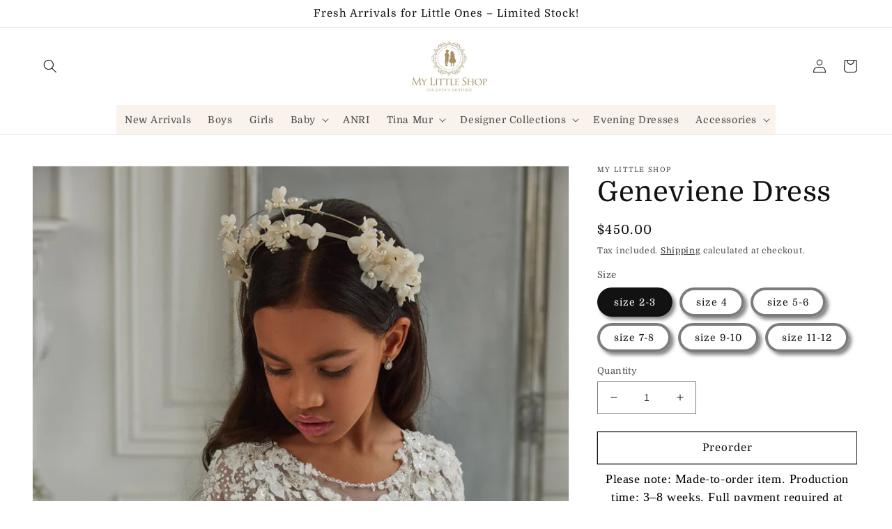

--- FILE ---
content_type: text/html; charset=utf-8
request_url: https://my-littleshop.com/products/geneviene-dress
body_size: 52660
content:
<!doctype html>
<html class="no-js" lang="en">
  <head>
    <meta charset="utf-8">
    <meta http-equiv="X-UA-Compatible" content="IE=edge">
    <meta name="viewport" content="width=device-width,initial-scale=1">
    <meta name="theme-color" content="">
    <link rel="canonical" href="https://my-littleshop.com/products/geneviene-dress">
    <link rel="preconnect" href="https://cdn.shopify.com" crossorigin><link rel="icon" type="image/png" href="//my-littleshop.com/cdn/shop/files/logo_v2_2_1_ac7e3042-311b-4bac-95a0-0d62a36fe1dd.jpg?crop=center&height=32&v=1741220340&width=32"><link rel="preconnect" href="https://fonts.shopifycdn.com" crossorigin><title>
      Geneviene Dress
 &ndash; My Little Shop</title>

    
      <meta name="description" content="Product takes 8 weeks to prepare and ship.">
    

    

<meta property="og:site_name" content="My Little Shop">
<meta property="og:url" content="https://my-littleshop.com/products/geneviene-dress">
<meta property="og:title" content="Geneviene Dress">
<meta property="og:type" content="product">
<meta property="og:description" content="Product takes 8 weeks to prepare and ship."><meta property="og:image" content="http://my-littleshop.com/cdn/shop/products/baa771_f9c91549be4341279901d8820a0e5303_mv2.jpg?v=1666110739">
  <meta property="og:image:secure_url" content="https://my-littleshop.com/cdn/shop/products/baa771_f9c91549be4341279901d8820a0e5303_mv2.jpg?v=1666110739">
  <meta property="og:image:width" content="1500">
  <meta property="og:image:height" content="2250"><meta property="og:price:amount" content="450.00">
  <meta property="og:price:currency" content="USD"><meta name="twitter:card" content="summary_large_image">
<meta name="twitter:title" content="Geneviene Dress">
<meta name="twitter:description" content="Product takes 8 weeks to prepare and ship.">


    <script src="//my-littleshop.com/cdn/shop/t/1/assets/global.js?v=149496944046504657681666107619" defer="defer"></script>
    <script>window.performance && window.performance.mark && window.performance.mark('shopify.content_for_header.start');</script><meta name="facebook-domain-verification" content="iwwsr9lqumhaxxyaoeyciwnekeah9x">
<meta name="google-site-verification" content="-GB_UqxBJ6JUNhxrPFgWTPHF-xGHFXJJdDb6Pz__lk8">
<meta id="shopify-digital-wallet" name="shopify-digital-wallet" content="/66785509657/digital_wallets/dialog">
<meta name="shopify-checkout-api-token" content="281307d2aeea95e04dd9539a5fa1347a">
<link rel="alternate" hreflang="x-default" href="https://my-littleshop.com/products/geneviene-dress">
<link rel="alternate" hreflang="en" href="https://my-littleshop.com/products/geneviene-dress">
<link rel="alternate" hreflang="en-CA" href="https://my-littleshop.com/en-ca/products/geneviene-dress">
<link rel="alternate" hreflang="en-MD" href="https://my-littleshop.com/en-ca/products/geneviene-dress">
<link rel="alternate" hreflang="en-KZ" href="https://my-littleshop.com/en-ca/products/geneviene-dress">
<link rel="alternate" hreflang="en-VG" href="https://my-littleshop.com/en-ca/products/geneviene-dress">
<link rel="alternate" hreflang="en-TV" href="https://my-littleshop.com/en-ca/products/geneviene-dress">
<link rel="alternate" hreflang="en-DJ" href="https://my-littleshop.com/en-ca/products/geneviene-dress">
<link rel="alternate" hreflang="en-EC" href="https://my-littleshop.com/en-ca/products/geneviene-dress">
<link rel="alternate" hreflang="en-TH" href="https://my-littleshop.com/en-ca/products/geneviene-dress">
<link rel="alternate" hreflang="en-AG" href="https://my-littleshop.com/en-ca/products/geneviene-dress">
<link rel="alternate" hreflang="en-GD" href="https://my-littleshop.com/en-ca/products/geneviene-dress">
<link rel="alternate" hreflang="en-JE" href="https://my-littleshop.com/en-ca/products/geneviene-dress">
<link rel="alternate" hreflang="en-SB" href="https://my-littleshop.com/en-ca/products/geneviene-dress">
<link rel="alternate" hreflang="en-SK" href="https://my-littleshop.com/en-ca/products/geneviene-dress">
<link rel="alternate" hreflang="en-GN" href="https://my-littleshop.com/en-ca/products/geneviene-dress">
<link rel="alternate" hreflang="en-LV" href="https://my-littleshop.com/en-ca/products/geneviene-dress">
<link rel="alternate" hreflang="en-RW" href="https://my-littleshop.com/en-ca/products/geneviene-dress">
<link rel="alternate" hreflang="en-MZ" href="https://my-littleshop.com/en-ca/products/geneviene-dress">
<link rel="alternate" hreflang="en-KI" href="https://my-littleshop.com/en-ca/products/geneviene-dress">
<link rel="alternate" hreflang="en-QA" href="https://my-littleshop.com/en-ca/products/geneviene-dress">
<link rel="alternate" hreflang="en-SZ" href="https://my-littleshop.com/en-ca/products/geneviene-dress">
<link rel="alternate" hreflang="en-CL" href="https://my-littleshop.com/en-ca/products/geneviene-dress">
<link rel="alternate" hreflang="en-ST" href="https://my-littleshop.com/en-ca/products/geneviene-dress">
<link rel="alternate" hreflang="en-MR" href="https://my-littleshop.com/en-ca/products/geneviene-dress">
<link rel="alternate" hreflang="en-GA" href="https://my-littleshop.com/en-ca/products/geneviene-dress">
<link rel="alternate" hreflang="en-AM" href="https://my-littleshop.com/en-ca/products/geneviene-dress">
<link rel="alternate" hreflang="en-MX" href="https://my-littleshop.com/en-ca/products/geneviene-dress">
<link rel="alternate" hreflang="en-BN" href="https://my-littleshop.com/en-ca/products/geneviene-dress">
<link rel="alternate" hreflang="en-SC" href="https://my-littleshop.com/en-ca/products/geneviene-dress">
<link rel="alternate" hreflang="en-BD" href="https://my-littleshop.com/en-ca/products/geneviene-dress">
<link rel="alternate" hreflang="en-GP" href="https://my-littleshop.com/en-ca/products/geneviene-dress">
<link rel="alternate" hreflang="en-CV" href="https://my-littleshop.com/en-ca/products/geneviene-dress">
<link rel="alternate" hreflang="en-CW" href="https://my-littleshop.com/en-ca/products/geneviene-dress">
<link rel="alternate" hreflang="en-AD" href="https://my-littleshop.com/en-ca/products/geneviene-dress">
<link rel="alternate" hreflang="en-UG" href="https://my-littleshop.com/en-ca/products/geneviene-dress">
<link rel="alternate" hreflang="en-AW" href="https://my-littleshop.com/en-ca/products/geneviene-dress">
<link rel="alternate" hreflang="en-EE" href="https://my-littleshop.com/en-ca/products/geneviene-dress">
<link rel="alternate" hreflang="en-GY" href="https://my-littleshop.com/en-ca/products/geneviene-dress">
<link rel="alternate" hreflang="en-FJ" href="https://my-littleshop.com/en-ca/products/geneviene-dress">
<link rel="alternate" hreflang="en-UZ" href="https://my-littleshop.com/en-ca/products/geneviene-dress">
<link rel="alternate" hreflang="en-AO" href="https://my-littleshop.com/en-ca/products/geneviene-dress">
<link rel="alternate" hreflang="en-ID" href="https://my-littleshop.com/en-ca/products/geneviene-dress">
<link rel="alternate" hreflang="en-BI" href="https://my-littleshop.com/en-ca/products/geneviene-dress">
<link rel="alternate" hreflang="en-FO" href="https://my-littleshop.com/en-ca/products/geneviene-dress">
<link rel="alternate" hreflang="en-NG" href="https://my-littleshop.com/en-ca/products/geneviene-dress">
<link rel="alternate" hreflang="en-BG" href="https://my-littleshop.com/en-ca/products/geneviene-dress">
<link rel="alternate" hreflang="en-MA" href="https://my-littleshop.com/en-ca/products/geneviene-dress">
<link rel="alternate" hreflang="en-ME" href="https://my-littleshop.com/en-ca/products/geneviene-dress">
<link rel="alternate" hreflang="en-VU" href="https://my-littleshop.com/en-ca/products/geneviene-dress">
<link rel="alternate" hreflang="en-BF" href="https://my-littleshop.com/en-ca/products/geneviene-dress">
<link rel="alternate" hreflang="en-PH" href="https://my-littleshop.com/en-ca/products/geneviene-dress">
<link rel="alternate" hreflang="en-PA" href="https://my-littleshop.com/en-ca/products/geneviene-dress">
<link rel="alternate" hreflang="en-KW" href="https://my-littleshop.com/en-ca/products/geneviene-dress">
<link rel="alternate" hreflang="en-SN" href="https://my-littleshop.com/en-ca/products/geneviene-dress">
<link rel="alternate" hreflang="en-TD" href="https://my-littleshop.com/en-ca/products/geneviene-dress">
<link rel="alternate" hreflang="en-PK" href="https://my-littleshop.com/en-ca/products/geneviene-dress">
<link rel="alternate" hreflang="en-GR" href="https://my-littleshop.com/en-ca/products/geneviene-dress">
<link rel="alternate" hreflang="en-BZ" href="https://my-littleshop.com/en-ca/products/geneviene-dress">
<link rel="alternate" hreflang="en-KN" href="https://my-littleshop.com/en-ca/products/geneviene-dress">
<link rel="alternate" hreflang="en-NC" href="https://my-littleshop.com/en-ca/products/geneviene-dress">
<link rel="alternate" hreflang="en-KH" href="https://my-littleshop.com/en-ca/products/geneviene-dress">
<link rel="alternate" hreflang="en-ZA" href="https://my-littleshop.com/en-ca/products/geneviene-dress">
<link rel="alternate" hreflang="en-NA" href="https://my-littleshop.com/en-ca/products/geneviene-dress">
<link rel="alternate" hreflang="en-GI" href="https://my-littleshop.com/en-ca/products/geneviene-dress">
<link rel="alternate" hreflang="en-BS" href="https://my-littleshop.com/en-ca/products/geneviene-dress">
<link rel="alternate" hreflang="en-SM" href="https://my-littleshop.com/en-ca/products/geneviene-dress">
<link rel="alternate" hreflang="en-GF" href="https://my-littleshop.com/en-ca/products/geneviene-dress">
<link rel="alternate" hreflang="en-YT" href="https://my-littleshop.com/en-ca/products/geneviene-dress">
<link rel="alternate" hreflang="en-LU" href="https://my-littleshop.com/en-ca/products/geneviene-dress">
<link rel="alternate" hreflang="en-AI" href="https://my-littleshop.com/en-ca/products/geneviene-dress">
<link rel="alternate" hreflang="en-TL" href="https://my-littleshop.com/en-ca/products/geneviene-dress">
<link rel="alternate" hreflang="en-HU" href="https://my-littleshop.com/en-ca/products/geneviene-dress">
<link rel="alternate" hreflang="en-UY" href="https://my-littleshop.com/en-ca/products/geneviene-dress">
<link rel="alternate" hreflang="en-PF" href="https://my-littleshop.com/en-ca/products/geneviene-dress">
<link rel="alternate" hreflang="en-NR" href="https://my-littleshop.com/en-ca/products/geneviene-dress">
<link rel="alternate" hreflang="en-BA" href="https://my-littleshop.com/en-ca/products/geneviene-dress">
<link rel="alternate" hreflang="en-MU" href="https://my-littleshop.com/en-ca/products/geneviene-dress">
<link rel="alternate" hreflang="en-KY" href="https://my-littleshop.com/en-ca/products/geneviene-dress">
<link rel="alternate" hreflang="en-SL" href="https://my-littleshop.com/en-ca/products/geneviene-dress">
<link rel="alternate" hreflang="en-CO" href="https://my-littleshop.com/en-ca/products/geneviene-dress">
<link rel="alternate" hreflang="en-TT" href="https://my-littleshop.com/en-ca/products/geneviene-dress">
<link rel="alternate" hreflang="en-BW" href="https://my-littleshop.com/en-ca/products/geneviene-dress">
<link rel="alternate" hreflang="en-GM" href="https://my-littleshop.com/en-ca/products/geneviene-dress">
<link rel="alternate" hreflang="en-MT" href="https://my-littleshop.com/en-ca/products/geneviene-dress">
<link rel="alternate" hreflang="en-HT" href="https://my-littleshop.com/en-ca/products/geneviene-dress">
<link rel="alternate" hreflang="en-DM" href="https://my-littleshop.com/en-ca/products/geneviene-dress">
<link rel="alternate" hreflang="en-TN" href="https://my-littleshop.com/en-ca/products/geneviene-dress">
<link rel="alternate" hreflang="en-LI" href="https://my-littleshop.com/en-ca/products/geneviene-dress">
<link rel="alternate" hreflang="en-MN" href="https://my-littleshop.com/en-ca/products/geneviene-dress">
<link rel="alternate" hreflang="en-GL" href="https://my-littleshop.com/en-ca/products/geneviene-dress">
<link rel="alternate" hreflang="en-SI" href="https://my-littleshop.com/en-ca/products/geneviene-dress">
<link rel="alternate" hreflang="en-CN" href="https://my-littleshop.com/en-ca/products/geneviene-dress">
<link rel="alternate" hreflang="en-AZ" href="https://my-littleshop.com/en-ca/products/geneviene-dress">
<link rel="alternate" hreflang="en-WS" href="https://my-littleshop.com/en-ca/products/geneviene-dress">
<link rel="alternate" hreflang="en-MF" href="https://my-littleshop.com/en-ca/products/geneviene-dress">
<link rel="alternate" hreflang="en-GE" href="https://my-littleshop.com/en-ca/products/geneviene-dress">
<link rel="alternate" hreflang="en-NU" href="https://my-littleshop.com/en-ca/products/geneviene-dress">
<link rel="alternate" hreflang="en-CK" href="https://my-littleshop.com/en-ca/products/geneviene-dress">
<link rel="alternate" hreflang="en-GQ" href="https://my-littleshop.com/en-ca/products/geneviene-dress">
<link rel="alternate" hreflang="en-EG" href="https://my-littleshop.com/en-ca/products/geneviene-dress">
<link rel="alternate" hreflang="en-TW" href="https://my-littleshop.com/en-ca/products/geneviene-dress">
<link rel="alternate" hreflang="en-RS" href="https://my-littleshop.com/en-ca/products/geneviene-dress">
<link rel="alternate" hreflang="en-MV" href="https://my-littleshop.com/en-ca/products/geneviene-dress">
<link rel="alternate" hreflang="en-BO" href="https://my-littleshop.com/en-ca/products/geneviene-dress">
<link rel="alternate" hreflang="en-VN" href="https://my-littleshop.com/en-ca/products/geneviene-dress">
<link rel="alternate" hreflang="en-AR" href="https://my-littleshop.com/en-ca/products/geneviene-dress">
<link rel="alternate" hreflang="en-GT" href="https://my-littleshop.com/en-ca/products/geneviene-dress">
<link rel="alternate" hreflang="en-NP" href="https://my-littleshop.com/en-ca/products/geneviene-dress">
<link rel="alternate" hreflang="en-HN" href="https://my-littleshop.com/en-ca/products/geneviene-dress">
<link rel="alternate" hreflang="en-DO" href="https://my-littleshop.com/en-ca/products/geneviene-dress">
<link rel="alternate" hreflang="en-PY" href="https://my-littleshop.com/en-ca/products/geneviene-dress">
<link rel="alternate" hreflang="en-NI" href="https://my-littleshop.com/en-ca/products/geneviene-dress">
<link rel="alternate" hreflang="en-TG" href="https://my-littleshop.com/en-ca/products/geneviene-dress">
<link rel="alternate" hreflang="en-TZ" href="https://my-littleshop.com/en-ca/products/geneviene-dress">
<link rel="alternate" hreflang="en-OM" href="https://my-littleshop.com/en-ca/products/geneviene-dress">
<link rel="alternate" hreflang="en-VC" href="https://my-littleshop.com/en-ca/products/geneviene-dress">
<link rel="alternate" hreflang="en-FK" href="https://my-littleshop.com/en-ca/products/geneviene-dress">
<link rel="alternate" hreflang="en-MS" href="https://my-littleshop.com/en-ca/products/geneviene-dress">
<link rel="alternate" hreflang="en-BL" href="https://my-littleshop.com/en-ca/products/geneviene-dress">
<link rel="alternate" hreflang="en-JO" href="https://my-littleshop.com/en-ca/products/geneviene-dress">
<link rel="alternate" hreflang="en-HR" href="https://my-littleshop.com/en-ca/products/geneviene-dress">
<link rel="alternate" hreflang="en-MK" href="https://my-littleshop.com/en-ca/products/geneviene-dress">
<link rel="alternate" hreflang="en-KG" href="https://my-littleshop.com/en-ca/products/geneviene-dress">
<link rel="alternate" hreflang="en-LT" href="https://my-littleshop.com/en-ca/products/geneviene-dress">
<link rel="alternate" hreflang="en-BJ" href="https://my-littleshop.com/en-ca/products/geneviene-dress">
<link rel="alternate" hreflang="en-GG" href="https://my-littleshop.com/en-ca/products/geneviene-dress">
<link rel="alternate" hreflang="en-GH" href="https://my-littleshop.com/en-ca/products/geneviene-dress">
<link rel="alternate" hreflang="en-BM" href="https://my-littleshop.com/en-ca/products/geneviene-dress">
<link rel="alternate" hreflang="en-MC" href="https://my-littleshop.com/en-ca/products/geneviene-dress">
<link rel="alternate" hreflang="en-MG" href="https://my-littleshop.com/en-ca/products/geneviene-dress">
<link rel="alternate" hreflang="en-BR" href="https://my-littleshop.com/en-ca/products/geneviene-dress">
<link rel="alternate" hreflang="en-KE" href="https://my-littleshop.com/en-ca/products/geneviene-dress">
<link rel="alternate" hreflang="en-JM" href="https://my-littleshop.com/en-ca/products/geneviene-dress">
<link rel="alternate" hreflang="en-ET" href="https://my-littleshop.com/en-ca/products/geneviene-dress">
<link rel="alternate" hreflang="en-AL" href="https://my-littleshop.com/en-ca/products/geneviene-dress">
<link rel="alternate" hreflang="en-KM" href="https://my-littleshop.com/en-ca/products/geneviene-dress">
<link rel="alternate" hreflang="en-SA" href="https://my-littleshop.com/en-ca/products/geneviene-dress">
<link rel="alternate" hreflang="en-SV" href="https://my-littleshop.com/en-ca/products/geneviene-dress">
<link rel="alternate" hreflang="en-MO" href="https://my-littleshop.com/en-ca/products/geneviene-dress">
<link rel="alternate" hreflang="en-BB" href="https://my-littleshop.com/en-ca/products/geneviene-dress">
<link rel="alternate" hreflang="en-RO" href="https://my-littleshop.com/en-ca/products/geneviene-dress">
<link rel="alternate" hreflang="en-MQ" href="https://my-littleshop.com/en-ca/products/geneviene-dress">
<link rel="alternate" hreflang="en-IN" href="https://my-littleshop.com/en-ca/products/geneviene-dress">
<link rel="alternate" hreflang="en-ZM" href="https://my-littleshop.com/en-ca/products/geneviene-dress">
<link rel="alternate" hreflang="en-MW" href="https://my-littleshop.com/en-ca/products/geneviene-dress">
<link rel="alternate" hreflang="en-CY" href="https://my-littleshop.com/en-ca/products/geneviene-dress">
<link rel="alternate" hreflang="en-PE" href="https://my-littleshop.com/en-ca/products/geneviene-dress">
<link rel="alternate" hreflang="en-SR" href="https://my-littleshop.com/en-ca/products/geneviene-dress">
<link rel="alternate" hreflang="en-BH" href="https://my-littleshop.com/en-ca/products/geneviene-dress">
<link rel="alternate" hreflang="en-LS" href="https://my-littleshop.com/en-ca/products/geneviene-dress">
<link rel="alternate" hreflang="en-LA" href="https://my-littleshop.com/en-ca/products/geneviene-dress">
<link rel="alternate" hreflang="en-CM" href="https://my-littleshop.com/en-ca/products/geneviene-dress">
<link rel="alternate" hreflang="en-TC" href="https://my-littleshop.com/en-ca/products/geneviene-dress">
<link rel="alternate" hreflang="en-LK" href="https://my-littleshop.com/en-ca/products/geneviene-dress">
<link rel="alternate" hreflang="en-DZ" href="https://my-littleshop.com/en-ca/products/geneviene-dress">
<link rel="alternate" hreflang="en-CR" href="https://my-littleshop.com/en-ca/products/geneviene-dress">
<link rel="alternate" hreflang="en-LC" href="https://my-littleshop.com/en-ca/products/geneviene-dress">
<link rel="alternate" hreflang="en-TO" href="https://my-littleshop.com/en-ca/products/geneviene-dress">
<link rel="alternate" hreflang="en-IS" href="https://my-littleshop.com/en-ca/products/geneviene-dress">
<link rel="alternate" hreflang="en-GW" href="https://my-littleshop.com/en-ca/products/geneviene-dress">
<link rel="alternate" hreflang="en-PG" href="https://my-littleshop.com/en-ca/products/geneviene-dress">
<link rel="alternate" hreflang="en-RE" href="https://my-littleshop.com/en-ca/products/geneviene-dress">
<link rel="alternate" hreflang="en-BQ" href="https://my-littleshop.com/en-ca/products/geneviene-dress">
<link rel="alternate" type="application/json+oembed" href="https://my-littleshop.com/products/geneviene-dress.oembed">
<script async="async" src="/checkouts/internal/preloads.js?locale=en-US"></script>
<link rel="preconnect" href="https://shop.app" crossorigin="anonymous">
<script async="async" src="https://shop.app/checkouts/internal/preloads.js?locale=en-US&shop_id=66785509657" crossorigin="anonymous"></script>
<script id="apple-pay-shop-capabilities" type="application/json">{"shopId":66785509657,"countryCode":"US","currencyCode":"USD","merchantCapabilities":["supports3DS"],"merchantId":"gid:\/\/shopify\/Shop\/66785509657","merchantName":"My Little Shop","requiredBillingContactFields":["postalAddress","email","phone"],"requiredShippingContactFields":["postalAddress","email","phone"],"shippingType":"shipping","supportedNetworks":["visa","masterCard","amex","discover","elo","jcb"],"total":{"type":"pending","label":"My Little Shop","amount":"1.00"},"shopifyPaymentsEnabled":true,"supportsSubscriptions":true}</script>
<script id="shopify-features" type="application/json">{"accessToken":"281307d2aeea95e04dd9539a5fa1347a","betas":["rich-media-storefront-analytics"],"domain":"my-littleshop.com","predictiveSearch":true,"shopId":66785509657,"locale":"en"}</script>
<script>var Shopify = Shopify || {};
Shopify.shop = "mylittleshopla.myshopify.com";
Shopify.locale = "en";
Shopify.currency = {"active":"USD","rate":"1.0"};
Shopify.country = "US";
Shopify.theme = {"name":"Dawn","id":136346403097,"schema_name":"Dawn","schema_version":"7.0.1","theme_store_id":887,"role":"main"};
Shopify.theme.handle = "null";
Shopify.theme.style = {"id":null,"handle":null};
Shopify.cdnHost = "my-littleshop.com/cdn";
Shopify.routes = Shopify.routes || {};
Shopify.routes.root = "/";</script>
<script type="module">!function(o){(o.Shopify=o.Shopify||{}).modules=!0}(window);</script>
<script>!function(o){function n(){var o=[];function n(){o.push(Array.prototype.slice.apply(arguments))}return n.q=o,n}var t=o.Shopify=o.Shopify||{};t.loadFeatures=n(),t.autoloadFeatures=n()}(window);</script>
<script>
  window.ShopifyPay = window.ShopifyPay || {};
  window.ShopifyPay.apiHost = "shop.app\/pay";
  window.ShopifyPay.redirectState = null;
</script>
<script id="shop-js-analytics" type="application/json">{"pageType":"product"}</script>
<script defer="defer" async type="module" src="//my-littleshop.com/cdn/shopifycloud/shop-js/modules/v2/client.init-shop-cart-sync_BT-GjEfc.en.esm.js"></script>
<script defer="defer" async type="module" src="//my-littleshop.com/cdn/shopifycloud/shop-js/modules/v2/chunk.common_D58fp_Oc.esm.js"></script>
<script defer="defer" async type="module" src="//my-littleshop.com/cdn/shopifycloud/shop-js/modules/v2/chunk.modal_xMitdFEc.esm.js"></script>
<script type="module">
  await import("//my-littleshop.com/cdn/shopifycloud/shop-js/modules/v2/client.init-shop-cart-sync_BT-GjEfc.en.esm.js");
await import("//my-littleshop.com/cdn/shopifycloud/shop-js/modules/v2/chunk.common_D58fp_Oc.esm.js");
await import("//my-littleshop.com/cdn/shopifycloud/shop-js/modules/v2/chunk.modal_xMitdFEc.esm.js");

  window.Shopify.SignInWithShop?.initShopCartSync?.({"fedCMEnabled":true,"windoidEnabled":true});

</script>
<script>
  window.Shopify = window.Shopify || {};
  if (!window.Shopify.featureAssets) window.Shopify.featureAssets = {};
  window.Shopify.featureAssets['shop-js'] = {"shop-cart-sync":["modules/v2/client.shop-cart-sync_DZOKe7Ll.en.esm.js","modules/v2/chunk.common_D58fp_Oc.esm.js","modules/v2/chunk.modal_xMitdFEc.esm.js"],"init-fed-cm":["modules/v2/client.init-fed-cm_B6oLuCjv.en.esm.js","modules/v2/chunk.common_D58fp_Oc.esm.js","modules/v2/chunk.modal_xMitdFEc.esm.js"],"shop-cash-offers":["modules/v2/client.shop-cash-offers_D2sdYoxE.en.esm.js","modules/v2/chunk.common_D58fp_Oc.esm.js","modules/v2/chunk.modal_xMitdFEc.esm.js"],"shop-login-button":["modules/v2/client.shop-login-button_QeVjl5Y3.en.esm.js","modules/v2/chunk.common_D58fp_Oc.esm.js","modules/v2/chunk.modal_xMitdFEc.esm.js"],"pay-button":["modules/v2/client.pay-button_DXTOsIq6.en.esm.js","modules/v2/chunk.common_D58fp_Oc.esm.js","modules/v2/chunk.modal_xMitdFEc.esm.js"],"shop-button":["modules/v2/client.shop-button_DQZHx9pm.en.esm.js","modules/v2/chunk.common_D58fp_Oc.esm.js","modules/v2/chunk.modal_xMitdFEc.esm.js"],"avatar":["modules/v2/client.avatar_BTnouDA3.en.esm.js"],"init-windoid":["modules/v2/client.init-windoid_CR1B-cfM.en.esm.js","modules/v2/chunk.common_D58fp_Oc.esm.js","modules/v2/chunk.modal_xMitdFEc.esm.js"],"init-shop-for-new-customer-accounts":["modules/v2/client.init-shop-for-new-customer-accounts_C_vY_xzh.en.esm.js","modules/v2/client.shop-login-button_QeVjl5Y3.en.esm.js","modules/v2/chunk.common_D58fp_Oc.esm.js","modules/v2/chunk.modal_xMitdFEc.esm.js"],"init-shop-email-lookup-coordinator":["modules/v2/client.init-shop-email-lookup-coordinator_BI7n9ZSv.en.esm.js","modules/v2/chunk.common_D58fp_Oc.esm.js","modules/v2/chunk.modal_xMitdFEc.esm.js"],"init-shop-cart-sync":["modules/v2/client.init-shop-cart-sync_BT-GjEfc.en.esm.js","modules/v2/chunk.common_D58fp_Oc.esm.js","modules/v2/chunk.modal_xMitdFEc.esm.js"],"shop-toast-manager":["modules/v2/client.shop-toast-manager_DiYdP3xc.en.esm.js","modules/v2/chunk.common_D58fp_Oc.esm.js","modules/v2/chunk.modal_xMitdFEc.esm.js"],"init-customer-accounts":["modules/v2/client.init-customer-accounts_D9ZNqS-Q.en.esm.js","modules/v2/client.shop-login-button_QeVjl5Y3.en.esm.js","modules/v2/chunk.common_D58fp_Oc.esm.js","modules/v2/chunk.modal_xMitdFEc.esm.js"],"init-customer-accounts-sign-up":["modules/v2/client.init-customer-accounts-sign-up_iGw4briv.en.esm.js","modules/v2/client.shop-login-button_QeVjl5Y3.en.esm.js","modules/v2/chunk.common_D58fp_Oc.esm.js","modules/v2/chunk.modal_xMitdFEc.esm.js"],"shop-follow-button":["modules/v2/client.shop-follow-button_CqMgW2wH.en.esm.js","modules/v2/chunk.common_D58fp_Oc.esm.js","modules/v2/chunk.modal_xMitdFEc.esm.js"],"checkout-modal":["modules/v2/client.checkout-modal_xHeaAweL.en.esm.js","modules/v2/chunk.common_D58fp_Oc.esm.js","modules/v2/chunk.modal_xMitdFEc.esm.js"],"shop-login":["modules/v2/client.shop-login_D91U-Q7h.en.esm.js","modules/v2/chunk.common_D58fp_Oc.esm.js","modules/v2/chunk.modal_xMitdFEc.esm.js"],"lead-capture":["modules/v2/client.lead-capture_BJmE1dJe.en.esm.js","modules/v2/chunk.common_D58fp_Oc.esm.js","modules/v2/chunk.modal_xMitdFEc.esm.js"],"payment-terms":["modules/v2/client.payment-terms_Ci9AEqFq.en.esm.js","modules/v2/chunk.common_D58fp_Oc.esm.js","modules/v2/chunk.modal_xMitdFEc.esm.js"]};
</script>
<script>(function() {
  var isLoaded = false;
  function asyncLoad() {
    if (isLoaded) return;
    isLoaded = true;
    var urls = ["\/\/cdn.shopify.com\/proxy\/97f0ac7bd1d264e1f2ba7933888a7e888b8e5882bf597f90262e8537e5e95d4c\/bingshoppingtool-t2app-prod.trafficmanager.net\/api\/ShopifyMT\/v1\/uet\/tracking_script?shop=mylittleshopla.myshopify.com\u0026sp-cache-control=cHVibGljLCBtYXgtYWdlPTkwMA"];
    for (var i = 0; i < urls.length; i++) {
      var s = document.createElement('script');
      s.type = 'text/javascript';
      s.async = true;
      s.src = urls[i];
      var x = document.getElementsByTagName('script')[0];
      x.parentNode.insertBefore(s, x);
    }
  };
  if(window.attachEvent) {
    window.attachEvent('onload', asyncLoad);
  } else {
    window.addEventListener('load', asyncLoad, false);
  }
})();</script>
<script id="__st">var __st={"a":66785509657,"offset":-28800,"reqid":"283e75f6-7126-43e3-a88f-5c5771e0ddbe-1769222402","pageurl":"my-littleshop.com\/products\/geneviene-dress","u":"1641b6651e23","p":"product","rtyp":"product","rid":7964698706201};</script>
<script>window.ShopifyPaypalV4VisibilityTracking = true;</script>
<script id="captcha-bootstrap">!function(){'use strict';const t='contact',e='account',n='new_comment',o=[[t,t],['blogs',n],['comments',n],[t,'customer']],c=[[e,'customer_login'],[e,'guest_login'],[e,'recover_customer_password'],[e,'create_customer']],r=t=>t.map((([t,e])=>`form[action*='/${t}']:not([data-nocaptcha='true']) input[name='form_type'][value='${e}']`)).join(','),a=t=>()=>t?[...document.querySelectorAll(t)].map((t=>t.form)):[];function s(){const t=[...o],e=r(t);return a(e)}const i='password',u='form_key',d=['recaptcha-v3-token','g-recaptcha-response','h-captcha-response',i],f=()=>{try{return window.sessionStorage}catch{return}},m='__shopify_v',_=t=>t.elements[u];function p(t,e,n=!1){try{const o=window.sessionStorage,c=JSON.parse(o.getItem(e)),{data:r}=function(t){const{data:e,action:n}=t;return t[m]||n?{data:e,action:n}:{data:t,action:n}}(c);for(const[e,n]of Object.entries(r))t.elements[e]&&(t.elements[e].value=n);n&&o.removeItem(e)}catch(o){console.error('form repopulation failed',{error:o})}}const l='form_type',E='cptcha';function T(t){t.dataset[E]=!0}const w=window,h=w.document,L='Shopify',v='ce_forms',y='captcha';let A=!1;((t,e)=>{const n=(g='f06e6c50-85a8-45c8-87d0-21a2b65856fe',I='https://cdn.shopify.com/shopifycloud/storefront-forms-hcaptcha/ce_storefront_forms_captcha_hcaptcha.v1.5.2.iife.js',D={infoText:'Protected by hCaptcha',privacyText:'Privacy',termsText:'Terms'},(t,e,n)=>{const o=w[L][v],c=o.bindForm;if(c)return c(t,g,e,D).then(n);var r;o.q.push([[t,g,e,D],n]),r=I,A||(h.body.append(Object.assign(h.createElement('script'),{id:'captcha-provider',async:!0,src:r})),A=!0)});var g,I,D;w[L]=w[L]||{},w[L][v]=w[L][v]||{},w[L][v].q=[],w[L][y]=w[L][y]||{},w[L][y].protect=function(t,e){n(t,void 0,e),T(t)},Object.freeze(w[L][y]),function(t,e,n,w,h,L){const[v,y,A,g]=function(t,e,n){const i=e?o:[],u=t?c:[],d=[...i,...u],f=r(d),m=r(i),_=r(d.filter((([t,e])=>n.includes(e))));return[a(f),a(m),a(_),s()]}(w,h,L),I=t=>{const e=t.target;return e instanceof HTMLFormElement?e:e&&e.form},D=t=>v().includes(t);t.addEventListener('submit',(t=>{const e=I(t);if(!e)return;const n=D(e)&&!e.dataset.hcaptchaBound&&!e.dataset.recaptchaBound,o=_(e),c=g().includes(e)&&(!o||!o.value);(n||c)&&t.preventDefault(),c&&!n&&(function(t){try{if(!f())return;!function(t){const e=f();if(!e)return;const n=_(t);if(!n)return;const o=n.value;o&&e.removeItem(o)}(t);const e=Array.from(Array(32),(()=>Math.random().toString(36)[2])).join('');!function(t,e){_(t)||t.append(Object.assign(document.createElement('input'),{type:'hidden',name:u})),t.elements[u].value=e}(t,e),function(t,e){const n=f();if(!n)return;const o=[...t.querySelectorAll(`input[type='${i}']`)].map((({name:t})=>t)),c=[...d,...o],r={};for(const[a,s]of new FormData(t).entries())c.includes(a)||(r[a]=s);n.setItem(e,JSON.stringify({[m]:1,action:t.action,data:r}))}(t,e)}catch(e){console.error('failed to persist form',e)}}(e),e.submit())}));const S=(t,e)=>{t&&!t.dataset[E]&&(n(t,e.some((e=>e===t))),T(t))};for(const o of['focusin','change'])t.addEventListener(o,(t=>{const e=I(t);D(e)&&S(e,y())}));const B=e.get('form_key'),M=e.get(l),P=B&&M;t.addEventListener('DOMContentLoaded',(()=>{const t=y();if(P)for(const e of t)e.elements[l].value===M&&p(e,B);[...new Set([...A(),...v().filter((t=>'true'===t.dataset.shopifyCaptcha))])].forEach((e=>S(e,t)))}))}(h,new URLSearchParams(w.location.search),n,t,e,['guest_login'])})(!0,!0)}();</script>
<script integrity="sha256-4kQ18oKyAcykRKYeNunJcIwy7WH5gtpwJnB7kiuLZ1E=" data-source-attribution="shopify.loadfeatures" defer="defer" src="//my-littleshop.com/cdn/shopifycloud/storefront/assets/storefront/load_feature-a0a9edcb.js" crossorigin="anonymous"></script>
<script crossorigin="anonymous" defer="defer" src="//my-littleshop.com/cdn/shopifycloud/storefront/assets/shopify_pay/storefront-65b4c6d7.js?v=20250812"></script>
<script data-source-attribution="shopify.dynamic_checkout.dynamic.init">var Shopify=Shopify||{};Shopify.PaymentButton=Shopify.PaymentButton||{isStorefrontPortableWallets:!0,init:function(){window.Shopify.PaymentButton.init=function(){};var t=document.createElement("script");t.src="https://my-littleshop.com/cdn/shopifycloud/portable-wallets/latest/portable-wallets.en.js",t.type="module",document.head.appendChild(t)}};
</script>
<script data-source-attribution="shopify.dynamic_checkout.buyer_consent">
  function portableWalletsHideBuyerConsent(e){var t=document.getElementById("shopify-buyer-consent"),n=document.getElementById("shopify-subscription-policy-button");t&&n&&(t.classList.add("hidden"),t.setAttribute("aria-hidden","true"),n.removeEventListener("click",e))}function portableWalletsShowBuyerConsent(e){var t=document.getElementById("shopify-buyer-consent"),n=document.getElementById("shopify-subscription-policy-button");t&&n&&(t.classList.remove("hidden"),t.removeAttribute("aria-hidden"),n.addEventListener("click",e))}window.Shopify?.PaymentButton&&(window.Shopify.PaymentButton.hideBuyerConsent=portableWalletsHideBuyerConsent,window.Shopify.PaymentButton.showBuyerConsent=portableWalletsShowBuyerConsent);
</script>
<script>
  function portableWalletsCleanup(e){e&&e.src&&console.error("Failed to load portable wallets script "+e.src);var t=document.querySelectorAll("shopify-accelerated-checkout .shopify-payment-button__skeleton, shopify-accelerated-checkout-cart .wallet-cart-button__skeleton"),e=document.getElementById("shopify-buyer-consent");for(let e=0;e<t.length;e++)t[e].remove();e&&e.remove()}function portableWalletsNotLoadedAsModule(e){e instanceof ErrorEvent&&"string"==typeof e.message&&e.message.includes("import.meta")&&"string"==typeof e.filename&&e.filename.includes("portable-wallets")&&(window.removeEventListener("error",portableWalletsNotLoadedAsModule),window.Shopify.PaymentButton.failedToLoad=e,"loading"===document.readyState?document.addEventListener("DOMContentLoaded",window.Shopify.PaymentButton.init):window.Shopify.PaymentButton.init())}window.addEventListener("error",portableWalletsNotLoadedAsModule);
</script>

<script type="module" src="https://my-littleshop.com/cdn/shopifycloud/portable-wallets/latest/portable-wallets.en.js" onError="portableWalletsCleanup(this)" crossorigin="anonymous"></script>
<script nomodule>
  document.addEventListener("DOMContentLoaded", portableWalletsCleanup);
</script>

<link id="shopify-accelerated-checkout-styles" rel="stylesheet" media="screen" href="https://my-littleshop.com/cdn/shopifycloud/portable-wallets/latest/accelerated-checkout-backwards-compat.css" crossorigin="anonymous">
<style id="shopify-accelerated-checkout-cart">
        #shopify-buyer-consent {
  margin-top: 1em;
  display: inline-block;
  width: 100%;
}

#shopify-buyer-consent.hidden {
  display: none;
}

#shopify-subscription-policy-button {
  background: none;
  border: none;
  padding: 0;
  text-decoration: underline;
  font-size: inherit;
  cursor: pointer;
}

#shopify-subscription-policy-button::before {
  box-shadow: none;
}

      </style>
<script id="sections-script" data-sections="header,footer" defer="defer" src="//my-littleshop.com/cdn/shop/t/1/compiled_assets/scripts.js?v=2028"></script>
<script>window.performance && window.performance.mark && window.performance.mark('shopify.content_for_header.end');</script>


    <style data-shopify>
      @font-face {
  font-family: Domine;
  font-weight: 400;
  font-style: normal;
  font-display: swap;
  src: url("//my-littleshop.com/cdn/fonts/domine/domine_n4.db7650f19fc5819add9c727a32f1ba7f15f89a56.woff2") format("woff2"),
       url("//my-littleshop.com/cdn/fonts/domine/domine_n4.83c0c395d9dcec3568e66c3b52408e6068a5dba8.woff") format("woff");
}

      @font-face {
  font-family: Domine;
  font-weight: 700;
  font-style: normal;
  font-display: swap;
  src: url("//my-littleshop.com/cdn/fonts/domine/domine_n7.d520ceeab5a578be739293e6dc0db2ca7409e6d8.woff2") format("woff2"),
       url("//my-littleshop.com/cdn/fonts/domine/domine_n7.158567a933096dbe302df89a999ec132c98f0b81.woff") format("woff");
}

      
      
      @font-face {
  font-family: Domine;
  font-weight: 400;
  font-style: normal;
  font-display: swap;
  src: url("//my-littleshop.com/cdn/fonts/domine/domine_n4.db7650f19fc5819add9c727a32f1ba7f15f89a56.woff2") format("woff2"),
       url("//my-littleshop.com/cdn/fonts/domine/domine_n4.83c0c395d9dcec3568e66c3b52408e6068a5dba8.woff") format("woff");
}


      :root {
        --font-body-family: Domine, serif;
        --font-body-style: normal;
        --font-body-weight: 400;
        --font-body-weight-bold: 700;

        --font-heading-family: Domine, serif;
        --font-heading-style: normal;
        --font-heading-weight: 400;

        --font-body-scale: 1.0;
        --font-heading-scale: 1.0;

        --color-base-text: 18, 18, 18;
        --color-shadow: 18, 18, 18;
        --color-base-background-1: 255, 255, 255;
        --color-base-background-2: 243, 243, 243;
        --color-base-solid-button-labels: 255, 255, 255;
        --color-base-outline-button-labels: 18, 18, 18;
        --color-base-accent-1: 18, 18, 18;
        --color-base-accent-2: 51, 79, 180;
        --payment-terms-background-color: #ffffff;

        --gradient-base-background-1: #ffffff;
        --gradient-base-background-2: #f3f3f3;
        --gradient-base-accent-1: #121212;
        --gradient-base-accent-2: #334fb4;

        --media-padding: px;
        --media-border-opacity: 0.05;
        --media-border-width: 1px;
        --media-radius: 0px;
        --media-shadow-opacity: 0.0;
        --media-shadow-horizontal-offset: 0px;
        --media-shadow-vertical-offset: 4px;
        --media-shadow-blur-radius: 5px;
        --media-shadow-visible: 0;

        --page-width: 130rem;
        --page-width-margin: 0rem;

        --product-card-image-padding: 0.0rem;
        --product-card-corner-radius: 0.0rem;
        --product-card-text-alignment: left;
        --product-card-border-width: 0.0rem;
        --product-card-border-opacity: 0.1;
        --product-card-shadow-opacity: 0.0;
        --product-card-shadow-visible: 0;
        --product-card-shadow-horizontal-offset: 0.0rem;
        --product-card-shadow-vertical-offset: 0.4rem;
        --product-card-shadow-blur-radius: 0.5rem;

        --collection-card-image-padding: 0.0rem;
        --collection-card-corner-radius: 0.0rem;
        --collection-card-text-alignment: left;
        --collection-card-border-width: 0.0rem;
        --collection-card-border-opacity: 0.1;
        --collection-card-shadow-opacity: 0.0;
        --collection-card-shadow-visible: 0;
        --collection-card-shadow-horizontal-offset: 0.0rem;
        --collection-card-shadow-vertical-offset: 0.4rem;
        --collection-card-shadow-blur-radius: 0.5rem;

        --blog-card-image-padding: 0.0rem;
        --blog-card-corner-radius: 0.0rem;
        --blog-card-text-alignment: left;
        --blog-card-border-width: 0.0rem;
        --blog-card-border-opacity: 0.1;
        --blog-card-shadow-opacity: 0.0;
        --blog-card-shadow-visible: 0;
        --blog-card-shadow-horizontal-offset: 0.0rem;
        --blog-card-shadow-vertical-offset: 0.4rem;
        --blog-card-shadow-blur-radius: 0.5rem;

        --badge-corner-radius: 4.0rem;

        --popup-border-width: 1px;
        --popup-border-opacity: 0.1;
        --popup-corner-radius: 0px;
        --popup-shadow-opacity: 0.0;
        --popup-shadow-horizontal-offset: 0px;
        --popup-shadow-vertical-offset: 4px;
        --popup-shadow-blur-radius: 5px;

        --drawer-border-width: 1px;
        --drawer-border-opacity: 0.1;
        --drawer-shadow-opacity: 0.0;
        --drawer-shadow-horizontal-offset: 0px;
        --drawer-shadow-vertical-offset: 4px;
        --drawer-shadow-blur-radius: 5px;

        --spacing-sections-desktop: 0px;
        --spacing-sections-mobile: 0px;

        --grid-desktop-vertical-spacing: 8px;
        --grid-desktop-horizontal-spacing: 8px;
        --grid-mobile-vertical-spacing: 4px;
        --grid-mobile-horizontal-spacing: 4px;

        --text-boxes-border-opacity: 0.1;
        --text-boxes-border-width: 0px;
        --text-boxes-radius: 0px;
        --text-boxes-shadow-opacity: 0.0;
        --text-boxes-shadow-visible: 0;
        --text-boxes-shadow-horizontal-offset: 0px;
        --text-boxes-shadow-vertical-offset: 4px;
        --text-boxes-shadow-blur-radius: 5px;

        --buttons-radius: 0px;
        --buttons-radius-outset: 0px;
        --buttons-border-width: 1px;
        --buttons-border-opacity: 1.0;
        --buttons-shadow-opacity: 0.55;
        --buttons-shadow-visible: 1;
        --buttons-shadow-horizontal-offset: 0px;
        --buttons-shadow-vertical-offset: 0px;
        --buttons-shadow-blur-radius: 0px;
        --buttons-border-offset: 0.3px;

        --inputs-radius: 0px;
        --inputs-border-width: 1px;
        --inputs-border-opacity: 0.55;
        --inputs-shadow-opacity: 0.0;
        --inputs-shadow-horizontal-offset: 0px;
        --inputs-margin-offset: 0px;
        --inputs-shadow-vertical-offset: 0px;
        --inputs-shadow-blur-radius: 5px;
        --inputs-radius-outset: 0px;

        --variant-pills-radius: 40px;
        --variant-pills-border-width: 4px;
        --variant-pills-border-opacity: 0.55;
        --variant-pills-shadow-opacity: 0.5;
        --variant-pills-shadow-horizontal-offset: 4px;
        --variant-pills-shadow-vertical-offset: 4px;
        --variant-pills-shadow-blur-radius: 5px;
      }

      *,
      *::before,
      *::after {
        box-sizing: inherit;
      }

      html {
        box-sizing: border-box;
        font-size: calc(var(--font-body-scale) * 62.5%);
        height: 100%;
      }

      body {
        display: grid;
        grid-template-rows: auto auto 1fr auto;
        grid-template-columns: 100%;
        min-height: 100%;
        margin: 0;
        font-size: 1.5rem;
        letter-spacing: 0.06rem;
        line-height: calc(1 + 0.8 / var(--font-body-scale));
        font-family: var(--font-body-family);
        font-style: var(--font-body-style);
        font-weight: var(--font-body-weight);
      }

      @media screen and (min-width: 750px) {
        body {
          font-size: 1.6rem;
        }
      }
    </style>

    <link href="//my-littleshop.com/cdn/shop/t/1/assets/base.css?v=21250879485118225411749930509" rel="stylesheet" type="text/css" media="all" />
<link rel="preload" as="font" href="//my-littleshop.com/cdn/fonts/domine/domine_n4.db7650f19fc5819add9c727a32f1ba7f15f89a56.woff2" type="font/woff2" crossorigin><link rel="preload" as="font" href="//my-littleshop.com/cdn/fonts/domine/domine_n4.db7650f19fc5819add9c727a32f1ba7f15f89a56.woff2" type="font/woff2" crossorigin><link rel="stylesheet" href="//my-littleshop.com/cdn/shop/t/1/assets/component-predictive-search.css?v=83512081251802922551666107614" media="print" onload="this.media='all'"><script>document.documentElement.className = document.documentElement.className.replace('no-js', 'js');
    if (Shopify.designMode) {
      document.documentElement.classList.add('shopify-design-mode');
    }
    </script>
  <!-- BEGIN app block: shopify://apps/timesact-pre-order/blocks/app-embed/bf6c109b-79b5-457c-8752-0e5e9e9676e7 -->
<!-- END app block --><script src="https://cdn.shopify.com/extensions/3ee93129-d11c-4adb-8a29-0c9bec8a2202/preorder-notify-me-timesact-17/assets/timesact.js" type="text/javascript" defer="defer"></script>
<link href="https://cdn.shopify.com/extensions/3ee93129-d11c-4adb-8a29-0c9bec8a2202/preorder-notify-me-timesact-17/assets/timesact.css" rel="stylesheet" type="text/css" media="all">
<link href="https://monorail-edge.shopifysvc.com" rel="dns-prefetch">
<script>(function(){if ("sendBeacon" in navigator && "performance" in window) {try {var session_token_from_headers = performance.getEntriesByType('navigation')[0].serverTiming.find(x => x.name == '_s').description;} catch {var session_token_from_headers = undefined;}var session_cookie_matches = document.cookie.match(/_shopify_s=([^;]*)/);var session_token_from_cookie = session_cookie_matches && session_cookie_matches.length === 2 ? session_cookie_matches[1] : "";var session_token = session_token_from_headers || session_token_from_cookie || "";function handle_abandonment_event(e) {var entries = performance.getEntries().filter(function(entry) {return /monorail-edge.shopifysvc.com/.test(entry.name);});if (!window.abandonment_tracked && entries.length === 0) {window.abandonment_tracked = true;var currentMs = Date.now();var navigation_start = performance.timing.navigationStart;var payload = {shop_id: 66785509657,url: window.location.href,navigation_start,duration: currentMs - navigation_start,session_token,page_type: "product"};window.navigator.sendBeacon("https://monorail-edge.shopifysvc.com/v1/produce", JSON.stringify({schema_id: "online_store_buyer_site_abandonment/1.1",payload: payload,metadata: {event_created_at_ms: currentMs,event_sent_at_ms: currentMs}}));}}window.addEventListener('pagehide', handle_abandonment_event);}}());</script>
<script id="web-pixels-manager-setup">(function e(e,d,r,n,o){if(void 0===o&&(o={}),!Boolean(null===(a=null===(i=window.Shopify)||void 0===i?void 0:i.analytics)||void 0===a?void 0:a.replayQueue)){var i,a;window.Shopify=window.Shopify||{};var t=window.Shopify;t.analytics=t.analytics||{};var s=t.analytics;s.replayQueue=[],s.publish=function(e,d,r){return s.replayQueue.push([e,d,r]),!0};try{self.performance.mark("wpm:start")}catch(e){}var l=function(){var e={modern:/Edge?\/(1{2}[4-9]|1[2-9]\d|[2-9]\d{2}|\d{4,})\.\d+(\.\d+|)|Firefox\/(1{2}[4-9]|1[2-9]\d|[2-9]\d{2}|\d{4,})\.\d+(\.\d+|)|Chrom(ium|e)\/(9{2}|\d{3,})\.\d+(\.\d+|)|(Maci|X1{2}).+ Version\/(15\.\d+|(1[6-9]|[2-9]\d|\d{3,})\.\d+)([,.]\d+|)( \(\w+\)|)( Mobile\/\w+|) Safari\/|Chrome.+OPR\/(9{2}|\d{3,})\.\d+\.\d+|(CPU[ +]OS|iPhone[ +]OS|CPU[ +]iPhone|CPU IPhone OS|CPU iPad OS)[ +]+(15[._]\d+|(1[6-9]|[2-9]\d|\d{3,})[._]\d+)([._]\d+|)|Android:?[ /-](13[3-9]|1[4-9]\d|[2-9]\d{2}|\d{4,})(\.\d+|)(\.\d+|)|Android.+Firefox\/(13[5-9]|1[4-9]\d|[2-9]\d{2}|\d{4,})\.\d+(\.\d+|)|Android.+Chrom(ium|e)\/(13[3-9]|1[4-9]\d|[2-9]\d{2}|\d{4,})\.\d+(\.\d+|)|SamsungBrowser\/([2-9]\d|\d{3,})\.\d+/,legacy:/Edge?\/(1[6-9]|[2-9]\d|\d{3,})\.\d+(\.\d+|)|Firefox\/(5[4-9]|[6-9]\d|\d{3,})\.\d+(\.\d+|)|Chrom(ium|e)\/(5[1-9]|[6-9]\d|\d{3,})\.\d+(\.\d+|)([\d.]+$|.*Safari\/(?![\d.]+ Edge\/[\d.]+$))|(Maci|X1{2}).+ Version\/(10\.\d+|(1[1-9]|[2-9]\d|\d{3,})\.\d+)([,.]\d+|)( \(\w+\)|)( Mobile\/\w+|) Safari\/|Chrome.+OPR\/(3[89]|[4-9]\d|\d{3,})\.\d+\.\d+|(CPU[ +]OS|iPhone[ +]OS|CPU[ +]iPhone|CPU IPhone OS|CPU iPad OS)[ +]+(10[._]\d+|(1[1-9]|[2-9]\d|\d{3,})[._]\d+)([._]\d+|)|Android:?[ /-](13[3-9]|1[4-9]\d|[2-9]\d{2}|\d{4,})(\.\d+|)(\.\d+|)|Mobile Safari.+OPR\/([89]\d|\d{3,})\.\d+\.\d+|Android.+Firefox\/(13[5-9]|1[4-9]\d|[2-9]\d{2}|\d{4,})\.\d+(\.\d+|)|Android.+Chrom(ium|e)\/(13[3-9]|1[4-9]\d|[2-9]\d{2}|\d{4,})\.\d+(\.\d+|)|Android.+(UC? ?Browser|UCWEB|U3)[ /]?(15\.([5-9]|\d{2,})|(1[6-9]|[2-9]\d|\d{3,})\.\d+)\.\d+|SamsungBrowser\/(5\.\d+|([6-9]|\d{2,})\.\d+)|Android.+MQ{2}Browser\/(14(\.(9|\d{2,})|)|(1[5-9]|[2-9]\d|\d{3,})(\.\d+|))(\.\d+|)|K[Aa][Ii]OS\/(3\.\d+|([4-9]|\d{2,})\.\d+)(\.\d+|)/},d=e.modern,r=e.legacy,n=navigator.userAgent;return n.match(d)?"modern":n.match(r)?"legacy":"unknown"}(),u="modern"===l?"modern":"legacy",c=(null!=n?n:{modern:"",legacy:""})[u],f=function(e){return[e.baseUrl,"/wpm","/b",e.hashVersion,"modern"===e.buildTarget?"m":"l",".js"].join("")}({baseUrl:d,hashVersion:r,buildTarget:u}),m=function(e){var d=e.version,r=e.bundleTarget,n=e.surface,o=e.pageUrl,i=e.monorailEndpoint;return{emit:function(e){var a=e.status,t=e.errorMsg,s=(new Date).getTime(),l=JSON.stringify({metadata:{event_sent_at_ms:s},events:[{schema_id:"web_pixels_manager_load/3.1",payload:{version:d,bundle_target:r,page_url:o,status:a,surface:n,error_msg:t},metadata:{event_created_at_ms:s}}]});if(!i)return console&&console.warn&&console.warn("[Web Pixels Manager] No Monorail endpoint provided, skipping logging."),!1;try{return self.navigator.sendBeacon.bind(self.navigator)(i,l)}catch(e){}var u=new XMLHttpRequest;try{return u.open("POST",i,!0),u.setRequestHeader("Content-Type","text/plain"),u.send(l),!0}catch(e){return console&&console.warn&&console.warn("[Web Pixels Manager] Got an unhandled error while logging to Monorail."),!1}}}}({version:r,bundleTarget:l,surface:e.surface,pageUrl:self.location.href,monorailEndpoint:e.monorailEndpoint});try{o.browserTarget=l,function(e){var d=e.src,r=e.async,n=void 0===r||r,o=e.onload,i=e.onerror,a=e.sri,t=e.scriptDataAttributes,s=void 0===t?{}:t,l=document.createElement("script"),u=document.querySelector("head"),c=document.querySelector("body");if(l.async=n,l.src=d,a&&(l.integrity=a,l.crossOrigin="anonymous"),s)for(var f in s)if(Object.prototype.hasOwnProperty.call(s,f))try{l.dataset[f]=s[f]}catch(e){}if(o&&l.addEventListener("load",o),i&&l.addEventListener("error",i),u)u.appendChild(l);else{if(!c)throw new Error("Did not find a head or body element to append the script");c.appendChild(l)}}({src:f,async:!0,onload:function(){if(!function(){var e,d;return Boolean(null===(d=null===(e=window.Shopify)||void 0===e?void 0:e.analytics)||void 0===d?void 0:d.initialized)}()){var d=window.webPixelsManager.init(e)||void 0;if(d){var r=window.Shopify.analytics;r.replayQueue.forEach((function(e){var r=e[0],n=e[1],o=e[2];d.publishCustomEvent(r,n,o)})),r.replayQueue=[],r.publish=d.publishCustomEvent,r.visitor=d.visitor,r.initialized=!0}}},onerror:function(){return m.emit({status:"failed",errorMsg:"".concat(f," has failed to load")})},sri:function(e){var d=/^sha384-[A-Za-z0-9+/=]+$/;return"string"==typeof e&&d.test(e)}(c)?c:"",scriptDataAttributes:o}),m.emit({status:"loading"})}catch(e){m.emit({status:"failed",errorMsg:(null==e?void 0:e.message)||"Unknown error"})}}})({shopId: 66785509657,storefrontBaseUrl: "https://my-littleshop.com",extensionsBaseUrl: "https://extensions.shopifycdn.com/cdn/shopifycloud/web-pixels-manager",monorailEndpoint: "https://monorail-edge.shopifysvc.com/unstable/produce_batch",surface: "storefront-renderer",enabledBetaFlags: ["2dca8a86"],webPixelsConfigList: [{"id":"2285601049","configuration":"{\"accountID\":\"TuVbnr\",\"webPixelConfig\":\"eyJlbmFibGVBZGRlZFRvQ2FydEV2ZW50cyI6IHRydWV9\"}","eventPayloadVersion":"v1","runtimeContext":"STRICT","scriptVersion":"524f6c1ee37bacdca7657a665bdca589","type":"APP","apiClientId":123074,"privacyPurposes":["ANALYTICS","MARKETING"],"dataSharingAdjustments":{"protectedCustomerApprovalScopes":["read_customer_address","read_customer_email","read_customer_name","read_customer_personal_data","read_customer_phone"]}},{"id":"1564836121","configuration":"{\"tagID\":\"2614231261600\"}","eventPayloadVersion":"v1","runtimeContext":"STRICT","scriptVersion":"18031546ee651571ed29edbe71a3550b","type":"APP","apiClientId":3009811,"privacyPurposes":["ANALYTICS","MARKETING","SALE_OF_DATA"],"dataSharingAdjustments":{"protectedCustomerApprovalScopes":["read_customer_address","read_customer_email","read_customer_name","read_customer_personal_data","read_customer_phone"]}},{"id":"1310851353","configuration":"{\"config\":\"{\\\"google_tag_ids\\\":[\\\"AW-10991906709\\\",\\\"GT-W62LVPBT\\\",\\\"G-2GLRW6Q8GW\\\",\\\"G-4YLMLLLBJG\\\",\\\"G-NPJ2SWW4DD\\\"],\\\"target_country\\\":\\\"US\\\",\\\"gtag_events\\\":[{\\\"type\\\":\\\"search\\\",\\\"action_label\\\":[\\\"AW-10991906709\\\/5X99CO-g9MgaEJXfrPko\\\",\\\"G-2GLRW6Q8GW\\\",\\\"G-4YLMLLLBJG\\\",\\\"G-NPJ2SWW4DD\\\"]},{\\\"type\\\":\\\"begin_checkout\\\",\\\"action_label\\\":[\\\"AW-10991906709\\\/meNLCOOg9MgaEJXfrPko\\\",\\\"G-2GLRW6Q8GW\\\",\\\"G-4YLMLLLBJG\\\",\\\"G-NPJ2SWW4DD\\\"]},{\\\"type\\\":\\\"view_item\\\",\\\"action_label\\\":[\\\"AW-10991906709\\\/wPR1COyg9MgaEJXfrPko\\\",\\\"MC-ZB90T8ZJ3Y\\\",\\\"G-2GLRW6Q8GW\\\",\\\"G-4YLMLLLBJG\\\",\\\"G-NPJ2SWW4DD\\\"]},{\\\"type\\\":\\\"purchase\\\",\\\"action_label\\\":[\\\"AW-10991906709\\\/VsvICOCg9MgaEJXfrPko\\\",\\\"MC-ZB90T8ZJ3Y\\\",\\\"G-2GLRW6Q8GW\\\",\\\"G-4YLMLLLBJG\\\",\\\"G-NPJ2SWW4DD\\\"]},{\\\"type\\\":\\\"page_view\\\",\\\"action_label\\\":[\\\"AW-10991906709\\\/BBb4COmg9MgaEJXfrPko\\\",\\\"MC-ZB90T8ZJ3Y\\\",\\\"G-2GLRW6Q8GW\\\",\\\"G-4YLMLLLBJG\\\",\\\"G-NPJ2SWW4DD\\\"]},{\\\"type\\\":\\\"add_payment_info\\\",\\\"action_label\\\":[\\\"AW-10991906709\\\/w1RBCPKg9MgaEJXfrPko\\\",\\\"G-2GLRW6Q8GW\\\",\\\"G-4YLMLLLBJG\\\",\\\"G-NPJ2SWW4DD\\\"]},{\\\"type\\\":\\\"add_to_cart\\\",\\\"action_label\\\":[\\\"AW-10991906709\\\/WWtjCOag9MgaEJXfrPko\\\",\\\"G-2GLRW6Q8GW\\\",\\\"G-4YLMLLLBJG\\\",\\\"G-NPJ2SWW4DD\\\"]}],\\\"enable_monitoring_mode\\\":false}\"}","eventPayloadVersion":"v1","runtimeContext":"OPEN","scriptVersion":"b2a88bafab3e21179ed38636efcd8a93","type":"APP","apiClientId":1780363,"privacyPurposes":[],"dataSharingAdjustments":{"protectedCustomerApprovalScopes":["read_customer_address","read_customer_email","read_customer_name","read_customer_personal_data","read_customer_phone"]}},{"id":"689340697","configuration":"{\"pixelCode\":\"CGGRON3C77U6MJ23RHI0\"}","eventPayloadVersion":"v1","runtimeContext":"STRICT","scriptVersion":"22e92c2ad45662f435e4801458fb78cc","type":"APP","apiClientId":4383523,"privacyPurposes":["ANALYTICS","MARKETING","SALE_OF_DATA"],"dataSharingAdjustments":{"protectedCustomerApprovalScopes":["read_customer_address","read_customer_email","read_customer_name","read_customer_personal_data","read_customer_phone"]}},{"id":"333840665","configuration":"{\"pixel_id\":\"2686879131429777\",\"pixel_type\":\"facebook_pixel\"}","eventPayloadVersion":"v1","runtimeContext":"OPEN","scriptVersion":"ca16bc87fe92b6042fbaa3acc2fbdaa6","type":"APP","apiClientId":2329312,"privacyPurposes":["ANALYTICS","MARKETING","SALE_OF_DATA"],"dataSharingAdjustments":{"protectedCustomerApprovalScopes":["read_customer_address","read_customer_email","read_customer_name","read_customer_personal_data","read_customer_phone"]}},{"id":"164495641","eventPayloadVersion":"1","runtimeContext":"LAX","scriptVersion":"2","type":"CUSTOM","privacyPurposes":["ANALYTICS","MARKETING","PREFERENCES","SALE_OF_DATA"],"name":"Facebook - Arman"},{"id":"shopify-app-pixel","configuration":"{}","eventPayloadVersion":"v1","runtimeContext":"STRICT","scriptVersion":"0450","apiClientId":"shopify-pixel","type":"APP","privacyPurposes":["ANALYTICS","MARKETING"]},{"id":"shopify-custom-pixel","eventPayloadVersion":"v1","runtimeContext":"LAX","scriptVersion":"0450","apiClientId":"shopify-pixel","type":"CUSTOM","privacyPurposes":["ANALYTICS","MARKETING"]}],isMerchantRequest: false,initData: {"shop":{"name":"My Little Shop","paymentSettings":{"currencyCode":"USD"},"myshopifyDomain":"mylittleshopla.myshopify.com","countryCode":"US","storefrontUrl":"https:\/\/my-littleshop.com"},"customer":null,"cart":null,"checkout":null,"productVariants":[{"price":{"amount":450.0,"currencyCode":"USD"},"product":{"title":"Geneviene Dress","vendor":"My Little Shop","id":"7964698706201","untranslatedTitle":"Geneviene Dress","url":"\/products\/geneviene-dress","type":"All Products"},"id":"43645249388825","image":{"src":"\/\/my-littleshop.com\/cdn\/shop\/products\/baa771_f9c91549be4341279901d8820a0e5303_mv2.jpg?v=1666110739"},"sku":"-1","title":"size 2-3","untranslatedTitle":"size 2-3"},{"price":{"amount":450.0,"currencyCode":"USD"},"product":{"title":"Geneviene Dress","vendor":"My Little Shop","id":"7964698706201","untranslatedTitle":"Geneviene Dress","url":"\/products\/geneviene-dress","type":"All Products"},"id":"43645249421593","image":{"src":"\/\/my-littleshop.com\/cdn\/shop\/products\/baa771_f9c91549be4341279901d8820a0e5303_mv2.jpg?v=1666110739"},"sku":"-2","title":"size 4","untranslatedTitle":"size 4"},{"price":{"amount":450.0,"currencyCode":"USD"},"product":{"title":"Geneviene Dress","vendor":"My Little Shop","id":"7964698706201","untranslatedTitle":"Geneviene Dress","url":"\/products\/geneviene-dress","type":"All Products"},"id":"43645249454361","image":{"src":"\/\/my-littleshop.com\/cdn\/shop\/products\/baa771_f9c91549be4341279901d8820a0e5303_mv2.jpg?v=1666110739"},"sku":"-3","title":"size 5-6","untranslatedTitle":"size 5-6"},{"price":{"amount":450.0,"currencyCode":"USD"},"product":{"title":"Geneviene Dress","vendor":"My Little Shop","id":"7964698706201","untranslatedTitle":"Geneviene Dress","url":"\/products\/geneviene-dress","type":"All Products"},"id":"43645249487129","image":{"src":"\/\/my-littleshop.com\/cdn\/shop\/products\/baa771_f9c91549be4341279901d8820a0e5303_mv2.jpg?v=1666110739"},"sku":"-4","title":"size 7-8","untranslatedTitle":"size 7-8"},{"price":{"amount":450.0,"currencyCode":"USD"},"product":{"title":"Geneviene Dress","vendor":"My Little Shop","id":"7964698706201","untranslatedTitle":"Geneviene Dress","url":"\/products\/geneviene-dress","type":"All Products"},"id":"43645249519897","image":{"src":"\/\/my-littleshop.com\/cdn\/shop\/products\/baa771_f9c91549be4341279901d8820a0e5303_mv2.jpg?v=1666110739"},"sku":"-5","title":"size 9-10","untranslatedTitle":"size 9-10"},{"price":{"amount":450.0,"currencyCode":"USD"},"product":{"title":"Geneviene Dress","vendor":"My Little Shop","id":"7964698706201","untranslatedTitle":"Geneviene Dress","url":"\/products\/geneviene-dress","type":"All Products"},"id":"43645249552665","image":{"src":"\/\/my-littleshop.com\/cdn\/shop\/products\/baa771_f9c91549be4341279901d8820a0e5303_mv2.jpg?v=1666110739"},"sku":"-6","title":"size 11-12","untranslatedTitle":"size 11-12"}],"purchasingCompany":null},},"https://my-littleshop.com/cdn","fcfee988w5aeb613cpc8e4bc33m6693e112",{"modern":"","legacy":""},{"shopId":"66785509657","storefrontBaseUrl":"https:\/\/my-littleshop.com","extensionBaseUrl":"https:\/\/extensions.shopifycdn.com\/cdn\/shopifycloud\/web-pixels-manager","surface":"storefront-renderer","enabledBetaFlags":"[\"2dca8a86\"]","isMerchantRequest":"false","hashVersion":"fcfee988w5aeb613cpc8e4bc33m6693e112","publish":"custom","events":"[[\"page_viewed\",{}],[\"product_viewed\",{\"productVariant\":{\"price\":{\"amount\":450.0,\"currencyCode\":\"USD\"},\"product\":{\"title\":\"Geneviene Dress\",\"vendor\":\"My Little Shop\",\"id\":\"7964698706201\",\"untranslatedTitle\":\"Geneviene Dress\",\"url\":\"\/products\/geneviene-dress\",\"type\":\"All Products\"},\"id\":\"43645249388825\",\"image\":{\"src\":\"\/\/my-littleshop.com\/cdn\/shop\/products\/baa771_f9c91549be4341279901d8820a0e5303_mv2.jpg?v=1666110739\"},\"sku\":\"-1\",\"title\":\"size 2-3\",\"untranslatedTitle\":\"size 2-3\"}}]]"});</script><script>
  window.ShopifyAnalytics = window.ShopifyAnalytics || {};
  window.ShopifyAnalytics.meta = window.ShopifyAnalytics.meta || {};
  window.ShopifyAnalytics.meta.currency = 'USD';
  var meta = {"product":{"id":7964698706201,"gid":"gid:\/\/shopify\/Product\/7964698706201","vendor":"My Little Shop","type":"All Products","handle":"geneviene-dress","variants":[{"id":43645249388825,"price":45000,"name":"Geneviene Dress - size 2-3","public_title":"size 2-3","sku":"-1"},{"id":43645249421593,"price":45000,"name":"Geneviene Dress - size 4","public_title":"size 4","sku":"-2"},{"id":43645249454361,"price":45000,"name":"Geneviene Dress - size 5-6","public_title":"size 5-6","sku":"-3"},{"id":43645249487129,"price":45000,"name":"Geneviene Dress - size 7-8","public_title":"size 7-8","sku":"-4"},{"id":43645249519897,"price":45000,"name":"Geneviene Dress - size 9-10","public_title":"size 9-10","sku":"-5"},{"id":43645249552665,"price":45000,"name":"Geneviene Dress - size 11-12","public_title":"size 11-12","sku":"-6"}],"remote":false},"page":{"pageType":"product","resourceType":"product","resourceId":7964698706201,"requestId":"283e75f6-7126-43e3-a88f-5c5771e0ddbe-1769222402"}};
  for (var attr in meta) {
    window.ShopifyAnalytics.meta[attr] = meta[attr];
  }
</script>
<script class="analytics">
  (function () {
    var customDocumentWrite = function(content) {
      var jquery = null;

      if (window.jQuery) {
        jquery = window.jQuery;
      } else if (window.Checkout && window.Checkout.$) {
        jquery = window.Checkout.$;
      }

      if (jquery) {
        jquery('body').append(content);
      }
    };

    var hasLoggedConversion = function(token) {
      if (token) {
        return document.cookie.indexOf('loggedConversion=' + token) !== -1;
      }
      return false;
    }

    var setCookieIfConversion = function(token) {
      if (token) {
        var twoMonthsFromNow = new Date(Date.now());
        twoMonthsFromNow.setMonth(twoMonthsFromNow.getMonth() + 2);

        document.cookie = 'loggedConversion=' + token + '; expires=' + twoMonthsFromNow;
      }
    }

    var trekkie = window.ShopifyAnalytics.lib = window.trekkie = window.trekkie || [];
    if (trekkie.integrations) {
      return;
    }
    trekkie.methods = [
      'identify',
      'page',
      'ready',
      'track',
      'trackForm',
      'trackLink'
    ];
    trekkie.factory = function(method) {
      return function() {
        var args = Array.prototype.slice.call(arguments);
        args.unshift(method);
        trekkie.push(args);
        return trekkie;
      };
    };
    for (var i = 0; i < trekkie.methods.length; i++) {
      var key = trekkie.methods[i];
      trekkie[key] = trekkie.factory(key);
    }
    trekkie.load = function(config) {
      trekkie.config = config || {};
      trekkie.config.initialDocumentCookie = document.cookie;
      var first = document.getElementsByTagName('script')[0];
      var script = document.createElement('script');
      script.type = 'text/javascript';
      script.onerror = function(e) {
        var scriptFallback = document.createElement('script');
        scriptFallback.type = 'text/javascript';
        scriptFallback.onerror = function(error) {
                var Monorail = {
      produce: function produce(monorailDomain, schemaId, payload) {
        var currentMs = new Date().getTime();
        var event = {
          schema_id: schemaId,
          payload: payload,
          metadata: {
            event_created_at_ms: currentMs,
            event_sent_at_ms: currentMs
          }
        };
        return Monorail.sendRequest("https://" + monorailDomain + "/v1/produce", JSON.stringify(event));
      },
      sendRequest: function sendRequest(endpointUrl, payload) {
        // Try the sendBeacon API
        if (window && window.navigator && typeof window.navigator.sendBeacon === 'function' && typeof window.Blob === 'function' && !Monorail.isIos12()) {
          var blobData = new window.Blob([payload], {
            type: 'text/plain'
          });

          if (window.navigator.sendBeacon(endpointUrl, blobData)) {
            return true;
          } // sendBeacon was not successful

        } // XHR beacon

        var xhr = new XMLHttpRequest();

        try {
          xhr.open('POST', endpointUrl);
          xhr.setRequestHeader('Content-Type', 'text/plain');
          xhr.send(payload);
        } catch (e) {
          console.log(e);
        }

        return false;
      },
      isIos12: function isIos12() {
        return window.navigator.userAgent.lastIndexOf('iPhone; CPU iPhone OS 12_') !== -1 || window.navigator.userAgent.lastIndexOf('iPad; CPU OS 12_') !== -1;
      }
    };
    Monorail.produce('monorail-edge.shopifysvc.com',
      'trekkie_storefront_load_errors/1.1',
      {shop_id: 66785509657,
      theme_id: 136346403097,
      app_name: "storefront",
      context_url: window.location.href,
      source_url: "//my-littleshop.com/cdn/s/trekkie.storefront.8d95595f799fbf7e1d32231b9a28fd43b70c67d3.min.js"});

        };
        scriptFallback.async = true;
        scriptFallback.src = '//my-littleshop.com/cdn/s/trekkie.storefront.8d95595f799fbf7e1d32231b9a28fd43b70c67d3.min.js';
        first.parentNode.insertBefore(scriptFallback, first);
      };
      script.async = true;
      script.src = '//my-littleshop.com/cdn/s/trekkie.storefront.8d95595f799fbf7e1d32231b9a28fd43b70c67d3.min.js';
      first.parentNode.insertBefore(script, first);
    };
    trekkie.load(
      {"Trekkie":{"appName":"storefront","development":false,"defaultAttributes":{"shopId":66785509657,"isMerchantRequest":null,"themeId":136346403097,"themeCityHash":"5086237696320291802","contentLanguage":"en","currency":"USD","eventMetadataId":"c8c8fa3b-322b-4180-8184-b06f78f1847f"},"isServerSideCookieWritingEnabled":true,"monorailRegion":"shop_domain","enabledBetaFlags":["65f19447"]},"Session Attribution":{},"S2S":{"facebookCapiEnabled":true,"source":"trekkie-storefront-renderer","apiClientId":580111}}
    );

    var loaded = false;
    trekkie.ready(function() {
      if (loaded) return;
      loaded = true;

      window.ShopifyAnalytics.lib = window.trekkie;

      var originalDocumentWrite = document.write;
      document.write = customDocumentWrite;
      try { window.ShopifyAnalytics.merchantGoogleAnalytics.call(this); } catch(error) {};
      document.write = originalDocumentWrite;

      window.ShopifyAnalytics.lib.page(null,{"pageType":"product","resourceType":"product","resourceId":7964698706201,"requestId":"283e75f6-7126-43e3-a88f-5c5771e0ddbe-1769222402","shopifyEmitted":true});

      var match = window.location.pathname.match(/checkouts\/(.+)\/(thank_you|post_purchase)/)
      var token = match? match[1]: undefined;
      if (!hasLoggedConversion(token)) {
        setCookieIfConversion(token);
        window.ShopifyAnalytics.lib.track("Viewed Product",{"currency":"USD","variantId":43645249388825,"productId":7964698706201,"productGid":"gid:\/\/shopify\/Product\/7964698706201","name":"Geneviene Dress - size 2-3","price":"450.00","sku":"-1","brand":"My Little Shop","variant":"size 2-3","category":"All Products","nonInteraction":true,"remote":false},undefined,undefined,{"shopifyEmitted":true});
      window.ShopifyAnalytics.lib.track("monorail:\/\/trekkie_storefront_viewed_product\/1.1",{"currency":"USD","variantId":43645249388825,"productId":7964698706201,"productGid":"gid:\/\/shopify\/Product\/7964698706201","name":"Geneviene Dress - size 2-3","price":"450.00","sku":"-1","brand":"My Little Shop","variant":"size 2-3","category":"All Products","nonInteraction":true,"remote":false,"referer":"https:\/\/my-littleshop.com\/products\/geneviene-dress"});
      }
    });


        var eventsListenerScript = document.createElement('script');
        eventsListenerScript.async = true;
        eventsListenerScript.src = "//my-littleshop.com/cdn/shopifycloud/storefront/assets/shop_events_listener-3da45d37.js";
        document.getElementsByTagName('head')[0].appendChild(eventsListenerScript);

})();</script>
<script
  defer
  src="https://my-littleshop.com/cdn/shopifycloud/perf-kit/shopify-perf-kit-3.0.4.min.js"
  data-application="storefront-renderer"
  data-shop-id="66785509657"
  data-render-region="gcp-us-central1"
  data-page-type="product"
  data-theme-instance-id="136346403097"
  data-theme-name="Dawn"
  data-theme-version="7.0.1"
  data-monorail-region="shop_domain"
  data-resource-timing-sampling-rate="10"
  data-shs="true"
  data-shs-beacon="true"
  data-shs-export-with-fetch="true"
  data-shs-logs-sample-rate="1"
  data-shs-beacon-endpoint="https://my-littleshop.com/api/collect"
></script>
</head>

  <body class="gradient">


    <a class="skip-to-content-link button visually-hidden" href="#MainContent">
      Skip to content
    </a><div id="shopify-section-announcement-bar" class="shopify-section"><div class="announcement-bar color-background-1 gradient" role="region" aria-label="Announcement" ><div class="page-width">
                <p class="announcement-bar__message center h5">
                  Fresh Arrivals for Little Ones – Limited Stock!
</p>
              </div></div>
<style> @media only screen and (min-width: 750px) {#shopify-section-announcement-bar h5, #shopify-section-announcement-bar .h5 {font-size: calc(var(--font-heading-scale) * 1.7rem); }} #shopify-section-announcement-bar h5, #shopify-section-announcement-bar .h5 {font-size: calc(var(--font-heading-scale) * 1.5rem);} </style></div>
    <div id="shopify-section-header" class="shopify-section section-header"><link rel="stylesheet" href="//my-littleshop.com/cdn/shop/t/1/assets/component-list-menu.css?v=151968516119678728991666107624" media="print" onload="this.media='all'">
<link rel="stylesheet" href="//my-littleshop.com/cdn/shop/t/1/assets/component-search.css?v=96455689198851321781666107607" media="print" onload="this.media='all'">
<link rel="stylesheet" href="//my-littleshop.com/cdn/shop/t/1/assets/component-menu-drawer.css?v=182311192829367774911666107611" media="print" onload="this.media='all'">
<link rel="stylesheet" href="//my-littleshop.com/cdn/shop/t/1/assets/component-cart-notification.css?v=183358051719344305851666107603" media="print" onload="this.media='all'">
<link rel="stylesheet" href="//my-littleshop.com/cdn/shop/t/1/assets/component-cart-items.css?v=23917223812499722491666107643" media="print" onload="this.media='all'"><link rel="stylesheet" href="//my-littleshop.com/cdn/shop/t/1/assets/component-price.css?v=65402837579211014041666107610" media="print" onload="this.media='all'">
  <link rel="stylesheet" href="//my-littleshop.com/cdn/shop/t/1/assets/component-loading-overlay.css?v=167310470843593579841666107646" media="print" onload="this.media='all'"><noscript><link href="//my-littleshop.com/cdn/shop/t/1/assets/component-list-menu.css?v=151968516119678728991666107624" rel="stylesheet" type="text/css" media="all" /></noscript>
<noscript><link href="//my-littleshop.com/cdn/shop/t/1/assets/component-search.css?v=96455689198851321781666107607" rel="stylesheet" type="text/css" media="all" /></noscript>
<noscript><link href="//my-littleshop.com/cdn/shop/t/1/assets/component-menu-drawer.css?v=182311192829367774911666107611" rel="stylesheet" type="text/css" media="all" /></noscript>
<noscript><link href="//my-littleshop.com/cdn/shop/t/1/assets/component-cart-notification.css?v=183358051719344305851666107603" rel="stylesheet" type="text/css" media="all" /></noscript>
<noscript><link href="//my-littleshop.com/cdn/shop/t/1/assets/component-cart-items.css?v=23917223812499722491666107643" rel="stylesheet" type="text/css" media="all" /></noscript>

<style>
  header-drawer {
    justify-self: start;
    margin-left: -1.2rem;
  }

  .header__heading-logo {
    max-width: 150px;
  }

  @media screen and (min-width: 990px) {
    header-drawer {
      display: none;
    }
  }

  .menu-drawer-container {
    display: flex;
  }

  .list-menu {
    list-style: none;
    padding: 0;
    margin: 0;
  }

  .list-menu--inline {
    display: inline-flex;
    flex-wrap: wrap;
  }

  summary.list-menu__item {
    padding-right: 2.7rem;
  }

  .list-menu__item {
    display: flex;
    align-items: center;
    line-height: calc(1 + 0.3 / var(--font-body-scale));
  }

  .list-menu__item--link {
    text-decoration: none;
    padding-bottom: 1rem;
    padding-top: 1rem;
    line-height: calc(1 + 0.8 / var(--font-body-scale));
  }

  @media screen and (min-width: 750px) {
    .list-menu__item--link {
      padding-bottom: 0.5rem;
      padding-top: 0.5rem;
    }
  }
</style><style data-shopify>.header {
    padding-top: 0px;
    padding-bottom: 0px;
  }

  .section-header {
    margin-bottom: 6px;
  }

  @media screen and (min-width: 750px) {
    .section-header {
      margin-bottom: 8px;
    }
  }

  @media screen and (min-width: 990px) {
    .header {
      padding-top: 0px;
      padding-bottom: 0px;
    }
  }</style><script src="//my-littleshop.com/cdn/shop/t/1/assets/details-disclosure.js?v=153497636716254413831666107638" defer="defer"></script>
<script src="//my-littleshop.com/cdn/shop/t/1/assets/details-modal.js?v=4511761896672669691666107637" defer="defer"></script>
<script src="//my-littleshop.com/cdn/shop/t/1/assets/cart-notification.js?v=160453272920806432391666107609" defer="defer"></script><svg xmlns="http://www.w3.org/2000/svg" class="hidden">
  <symbol id="icon-search" viewbox="0 0 18 19" fill="none">
    <path fill-rule="evenodd" clip-rule="evenodd" d="M11.03 11.68A5.784 5.784 0 112.85 3.5a5.784 5.784 0 018.18 8.18zm.26 1.12a6.78 6.78 0 11.72-.7l5.4 5.4a.5.5 0 11-.71.7l-5.41-5.4z" fill="currentColor"/>
  </symbol>

  <symbol id="icon-close" class="icon icon-close" fill="none" viewBox="0 0 18 17">
    <path d="M.865 15.978a.5.5 0 00.707.707l7.433-7.431 7.579 7.282a.501.501 0 00.846-.37.5.5 0 00-.153-.351L9.712 8.546l7.417-7.416a.5.5 0 10-.707-.708L8.991 7.853 1.413.573a.5.5 0 10-.693.72l7.563 7.268-7.418 7.417z" fill="currentColor">
  </symbol>
</svg>
<sticky-header class="header-wrapper color-background-1 gradient header-wrapper--border-bottom">
  <header class="header header--top-center header--mobile-center page-width header--has-menu"><header-drawer data-breakpoint="tablet">
        <details id="Details-menu-drawer-container" class="menu-drawer-container">
          <summary class="header__icon header__icon--menu header__icon--summary link focus-inset" aria-label="Menu">
            <span>
              <svg xmlns="http://www.w3.org/2000/svg" aria-hidden="true" focusable="false" role="presentation" class="icon icon-hamburger" fill="none" viewBox="0 0 18 16">
  <path d="M1 .5a.5.5 0 100 1h15.71a.5.5 0 000-1H1zM.5 8a.5.5 0 01.5-.5h15.71a.5.5 0 010 1H1A.5.5 0 01.5 8zm0 7a.5.5 0 01.5-.5h15.71a.5.5 0 010 1H1a.5.5 0 01-.5-.5z" fill="currentColor">
</svg>

              <svg xmlns="http://www.w3.org/2000/svg" aria-hidden="true" focusable="false" role="presentation" class="icon icon-close" fill="none" viewBox="0 0 18 17">
  <path d="M.865 15.978a.5.5 0 00.707.707l7.433-7.431 7.579 7.282a.501.501 0 00.846-.37.5.5 0 00-.153-.351L9.712 8.546l7.417-7.416a.5.5 0 10-.707-.708L8.991 7.853 1.413.573a.5.5 0 10-.693.72l7.563 7.268-7.418 7.417z" fill="currentColor">
</svg>

            </span>
          </summary>
          <div id="menu-drawer" class="gradient menu-drawer motion-reduce" tabindex="-1">
            <div class="menu-drawer__inner-container">
              <div class="menu-drawer__navigation-container">
                <nav class="menu-drawer__navigation">
                  <ul class="menu-drawer__menu has-submenu list-menu" role="list"><li><a href="/collections/new-collection" class="menu-drawer__menu-item list-menu__item link link--text focus-inset">
                            New Arrivals
                          </a></li><li><a href="/collections/boys" class="menu-drawer__menu-item list-menu__item link link--text focus-inset">
                            Boys
                          </a></li><li><a href="/collections/girls" class="menu-drawer__menu-item list-menu__item link link--text focus-inset">
                            Girls
                          </a></li><li><details id="Details-menu-drawer-menu-item-4">
                            <summary class="menu-drawer__menu-item list-menu__item link link--text focus-inset">
                              Baby
                              <svg viewBox="0 0 14 10" fill="none" aria-hidden="true" focusable="false" role="presentation" class="icon icon-arrow" xmlns="http://www.w3.org/2000/svg">
  <path fill-rule="evenodd" clip-rule="evenodd" d="M8.537.808a.5.5 0 01.817-.162l4 4a.5.5 0 010 .708l-4 4a.5.5 0 11-.708-.708L11.793 5.5H1a.5.5 0 010-1h10.793L8.646 1.354a.5.5 0 01-.109-.546z" fill="currentColor">
</svg>

                              <svg aria-hidden="true" focusable="false" role="presentation" class="icon icon-caret" viewBox="0 0 10 6">
  <path fill-rule="evenodd" clip-rule="evenodd" d="M9.354.646a.5.5 0 00-.708 0L5 4.293 1.354.646a.5.5 0 00-.708.708l4 4a.5.5 0 00.708 0l4-4a.5.5 0 000-.708z" fill="currentColor">
</svg>

                            </summary>
                            <div id="link-baby" class="menu-drawer__submenu has-submenu gradient motion-reduce" tabindex="-1">
                              <div class="menu-drawer__inner-submenu">
                                <button class="menu-drawer__close-button link link--text focus-inset" aria-expanded="true">
                                  <svg viewBox="0 0 14 10" fill="none" aria-hidden="true" focusable="false" role="presentation" class="icon icon-arrow" xmlns="http://www.w3.org/2000/svg">
  <path fill-rule="evenodd" clip-rule="evenodd" d="M8.537.808a.5.5 0 01.817-.162l4 4a.5.5 0 010 .708l-4 4a.5.5 0 11-.708-.708L11.793 5.5H1a.5.5 0 010-1h10.793L8.646 1.354a.5.5 0 01-.109-.546z" fill="currentColor">
</svg>

                                  Baby
                                </button>
                                <ul class="menu-drawer__menu list-menu" role="list" tabindex="-1"><li><a href="/collections/baby-boys" class="menu-drawer__menu-item link link--text list-menu__item focus-inset">
                                          Baby boy
                                        </a></li><li><a href="/collections/baby-girls" class="menu-drawer__menu-item link link--text list-menu__item focus-inset">
                                          Baby girl
                                        </a></li></ul>
                              </div>
                            </div>
                          </details></li><li><a href="/collections/anri" class="menu-drawer__menu-item list-menu__item link link--text focus-inset">
                            ANRI
                          </a></li><li><details id="Details-menu-drawer-menu-item-6">
                            <summary class="menu-drawer__menu-item list-menu__item link link--text focus-inset">
                              Tina Mur
                              <svg viewBox="0 0 14 10" fill="none" aria-hidden="true" focusable="false" role="presentation" class="icon icon-arrow" xmlns="http://www.w3.org/2000/svg">
  <path fill-rule="evenodd" clip-rule="evenodd" d="M8.537.808a.5.5 0 01.817-.162l4 4a.5.5 0 010 .708l-4 4a.5.5 0 11-.708-.708L11.793 5.5H1a.5.5 0 010-1h10.793L8.646 1.354a.5.5 0 01-.109-.546z" fill="currentColor">
</svg>

                              <svg aria-hidden="true" focusable="false" role="presentation" class="icon icon-caret" viewBox="0 0 10 6">
  <path fill-rule="evenodd" clip-rule="evenodd" d="M9.354.646a.5.5 0 00-.708 0L5 4.293 1.354.646a.5.5 0 00-.708.708l4 4a.5.5 0 00.708 0l4-4a.5.5 0 000-.708z" fill="currentColor">
</svg>

                            </summary>
                            <div id="link-tina-mur" class="menu-drawer__submenu has-submenu gradient motion-reduce" tabindex="-1">
                              <div class="menu-drawer__inner-submenu">
                                <button class="menu-drawer__close-button link link--text focus-inset" aria-expanded="true">
                                  <svg viewBox="0 0 14 10" fill="none" aria-hidden="true" focusable="false" role="presentation" class="icon icon-arrow" xmlns="http://www.w3.org/2000/svg">
  <path fill-rule="evenodd" clip-rule="evenodd" d="M8.537.808a.5.5 0 01.817-.162l4 4a.5.5 0 010 .708l-4 4a.5.5 0 11-.708-.708L11.793 5.5H1a.5.5 0 010-1h10.793L8.646 1.354a.5.5 0 01-.109-.546z" fill="currentColor">
</svg>

                                  Tina Mur
                                </button>
                                <ul class="menu-drawer__menu list-menu" role="list" tabindex="-1"><li><a href="/collections/tm-girls-collection" class="menu-drawer__menu-item link link--text list-menu__item focus-inset">
                                          TM Girl&#39;s Collection
                                        </a></li><li><a href="/collections/tina-mur-boys-collection" class="menu-drawer__menu-item link link--text list-menu__item focus-inset">
                                          TM Boy&#39;s Collection
                                        </a></li><li><a href="/collections/new-winter" class="menu-drawer__menu-item link link--text list-menu__item focus-inset">
                                          Tina Mur 2025
                                        </a></li></ul>
                              </div>
                            </div>
                          </details></li><li><details id="Details-menu-drawer-menu-item-7">
                            <summary class="menu-drawer__menu-item list-menu__item link link--text focus-inset">
                              Designer Collections
                              <svg viewBox="0 0 14 10" fill="none" aria-hidden="true" focusable="false" role="presentation" class="icon icon-arrow" xmlns="http://www.w3.org/2000/svg">
  <path fill-rule="evenodd" clip-rule="evenodd" d="M8.537.808a.5.5 0 01.817-.162l4 4a.5.5 0 010 .708l-4 4a.5.5 0 11-.708-.708L11.793 5.5H1a.5.5 0 010-1h10.793L8.646 1.354a.5.5 0 01-.109-.546z" fill="currentColor">
</svg>

                              <svg aria-hidden="true" focusable="false" role="presentation" class="icon icon-caret" viewBox="0 0 10 6">
  <path fill-rule="evenodd" clip-rule="evenodd" d="M9.354.646a.5.5 0 00-.708 0L5 4.293 1.354.646a.5.5 0 00-.708.708l4 4a.5.5 0 00.708 0l4-4a.5.5 0 000-.708z" fill="currentColor">
</svg>

                            </summary>
                            <div id="link-designer-collections" class="menu-drawer__submenu has-submenu gradient motion-reduce" tabindex="-1">
                              <div class="menu-drawer__inner-submenu">
                                <button class="menu-drawer__close-button link link--text focus-inset" aria-expanded="true">
                                  <svg viewBox="0 0 14 10" fill="none" aria-hidden="true" focusable="false" role="presentation" class="icon icon-arrow" xmlns="http://www.w3.org/2000/svg">
  <path fill-rule="evenodd" clip-rule="evenodd" d="M8.537.808a.5.5 0 01.817-.162l4 4a.5.5 0 010 .708l-4 4a.5.5 0 11-.708-.708L11.793 5.5H1a.5.5 0 010-1h10.793L8.646 1.354a.5.5 0 01-.109-.546z" fill="currentColor">
</svg>

                                  Designer Collections
                                </button>
                                <ul class="menu-drawer__menu list-menu" role="list" tabindex="-1"><li><a href="/collections/abel-lula" class="menu-drawer__menu-item link link--text list-menu__item focus-inset">
                                          Abel &amp; Lula
                                        </a></li><li><a href="/collections/babyface" class="menu-drawer__menu-item link link--text list-menu__item focus-inset">
                                          Babyface
                                        </a></li><li><a href="/collections/blamain" class="menu-drawer__menu-item link link--text list-menu__item focus-inset">
                                          Balmain
                                        </a></li><li><a href="/collections/billieblush" class="menu-drawer__menu-item link link--text list-menu__item focus-inset">
                                          Billieblush
                                        </a></li><li><a href="/collections/bimbalo" class="menu-drawer__menu-item link link--text list-menu__item focus-inset">
                                          Bimbalo
                                        </a></li><li><a href="/collections/hugo-boss" class="menu-drawer__menu-item link link--text list-menu__item focus-inset">
                                          Boss
                                        </a></li><li><a href="/collections/chloe" class="menu-drawer__menu-item link link--text list-menu__item focus-inset">
                                          Chloe
                                        </a></li><li><a href="/collections/doe-a-dear" class="menu-drawer__menu-item link link--text list-menu__item focus-inset">
                                          DOE A DEAR
                                        </a></li><li><a href="/collections/emc" class="menu-drawer__menu-item link link--text list-menu__item focus-inset">
                                          EMC
                                        </a></li><li><a href="/collections/emporio-armani" class="menu-drawer__menu-item link link--text list-menu__item focus-inset">
                                          Emporio Armani
                                        </a></li><li><a href="/collections/fendi" class="menu-drawer__menu-item link link--text list-menu__item focus-inset">
                                          Fendi
                                        </a></li><li><a href="/collections/kenzo" class="menu-drawer__menu-item link link--text list-menu__item focus-inset">
                                          Kenzo
                                        </a></li><li><a href="/collections/leo-ling" class="menu-drawer__menu-item link link--text list-menu__item focus-inset">
                                          Leo King
                                        </a></li><li><a href="/collections/mayoral" class="menu-drawer__menu-item link link--text list-menu__item focus-inset">
                                          Mayoral
                                        </a></li><li><a href="/collections/marc-jacobs" class="menu-drawer__menu-item link link--text list-menu__item focus-inset">
                                          Marc Jacobs
                                        </a></li><li><a href="/collections/bluimarine" class="menu-drawer__menu-item link link--text list-menu__item focus-inset">
                                          Miss Blumarine
                                        </a></li><li><a href="/collections/moschino" class="menu-drawer__menu-item link link--text list-menu__item focus-inset">
                                          Moschino
                                        </a></li><li><a href="/collections/ooh-la-la" class="menu-drawer__menu-item link link--text list-menu__item focus-inset">
                                          Ooh La La
                                        </a></li><li><a href="/collections/patachou" class="menu-drawer__menu-item link link--text list-menu__item focus-inset">
                                          Patachou
                                        </a></li><li><a href="/collections/petite-maison" class="menu-drawer__menu-item link link--text list-menu__item focus-inset">
                                          Petite Maison
                                        </a></li><li><a href="/collections/play-up" class="menu-drawer__menu-item link link--text list-menu__item focus-inset">
                                          Play up
                                        </a></li><li><a href="/collections/snug" class="menu-drawer__menu-item link link--text list-menu__item focus-inset">
                                          Snug
                                        </a></li></ul>
                              </div>
                            </div>
                          </details></li><li><a href="/collections/evening-dresses" class="menu-drawer__menu-item list-menu__item link link--text focus-inset">
                            Evening Dresses
                          </a></li><li><details id="Details-menu-drawer-menu-item-9">
                            <summary class="menu-drawer__menu-item list-menu__item link link--text focus-inset">
                              Accessories
                              <svg viewBox="0 0 14 10" fill="none" aria-hidden="true" focusable="false" role="presentation" class="icon icon-arrow" xmlns="http://www.w3.org/2000/svg">
  <path fill-rule="evenodd" clip-rule="evenodd" d="M8.537.808a.5.5 0 01.817-.162l4 4a.5.5 0 010 .708l-4 4a.5.5 0 11-.708-.708L11.793 5.5H1a.5.5 0 010-1h10.793L8.646 1.354a.5.5 0 01-.109-.546z" fill="currentColor">
</svg>

                              <svg aria-hidden="true" focusable="false" role="presentation" class="icon icon-caret" viewBox="0 0 10 6">
  <path fill-rule="evenodd" clip-rule="evenodd" d="M9.354.646a.5.5 0 00-.708 0L5 4.293 1.354.646a.5.5 0 00-.708.708l4 4a.5.5 0 00.708 0l4-4a.5.5 0 000-.708z" fill="currentColor">
</svg>

                            </summary>
                            <div id="link-accessories" class="menu-drawer__submenu has-submenu gradient motion-reduce" tabindex="-1">
                              <div class="menu-drawer__inner-submenu">
                                <button class="menu-drawer__close-button link link--text focus-inset" aria-expanded="true">
                                  <svg viewBox="0 0 14 10" fill="none" aria-hidden="true" focusable="false" role="presentation" class="icon icon-arrow" xmlns="http://www.w3.org/2000/svg">
  <path fill-rule="evenodd" clip-rule="evenodd" d="M8.537.808a.5.5 0 01.817-.162l4 4a.5.5 0 010 .708l-4 4a.5.5 0 11-.708-.708L11.793 5.5H1a.5.5 0 010-1h10.793L8.646 1.354a.5.5 0 01-.109-.546z" fill="currentColor">
</svg>

                                  Accessories
                                </button>
                                <ul class="menu-drawer__menu list-menu" role="list" tabindex="-1"><li><a href="/collections/bags" class="menu-drawer__menu-item link link--text list-menu__item focus-inset">
                                          Bags
                                        </a></li><li><a href="/collections/hats-scarves" class="menu-drawer__menu-item link link--text list-menu__item focus-inset">
                                          Hats &amp; Scarves
                                        </a></li><li><a href="/collections/headband" class="menu-drawer__menu-item link link--text list-menu__item focus-inset">
                                          Headband
                                        </a></li><li><a href="/collections/shoes-1" class="menu-drawer__menu-item link link--text list-menu__item focus-inset">
                                          Shoes
                                        </a></li><li><a href="/collections/sunglasses" class="menu-drawer__menu-item link link--text list-menu__item focus-inset">
                                          Sunglasses
                                        </a></li></ul>
                              </div>
                            </div>
                          </details></li></ul>
                </nav>
                <div class="menu-drawer__utility-links"><a href="https://my-littleshop.com/customer_authentication/redirect?locale=en&region_country=US" class="menu-drawer__account link focus-inset h5">
                      <svg xmlns="http://www.w3.org/2000/svg" aria-hidden="true" focusable="false" role="presentation" class="icon icon-account" fill="none" viewBox="0 0 18 19">
  <path fill-rule="evenodd" clip-rule="evenodd" d="M6 4.5a3 3 0 116 0 3 3 0 01-6 0zm3-4a4 4 0 100 8 4 4 0 000-8zm5.58 12.15c1.12.82 1.83 2.24 1.91 4.85H1.51c.08-2.6.79-4.03 1.9-4.85C4.66 11.75 6.5 11.5 9 11.5s4.35.26 5.58 1.15zM9 10.5c-2.5 0-4.65.24-6.17 1.35C1.27 12.98.5 14.93.5 18v.5h17V18c0-3.07-.77-5.02-2.33-6.15-1.52-1.1-3.67-1.35-6.17-1.35z" fill="currentColor">
</svg>

Log in</a><ul class="list list-social list-unstyled" role="list"><li class="list-social__item">
                        <a href="https://www.facebook.com/childrensboutique.usa/" class="list-social__link link"><svg aria-hidden="true" focusable="false" role="presentation" class="icon icon-facebook" viewBox="0 0 18 18">
  <path fill="currentColor" d="M16.42.61c.27 0 .5.1.69.28.19.2.28.42.28.7v15.44c0 .27-.1.5-.28.69a.94.94 0 01-.7.28h-4.39v-6.7h2.25l.31-2.65h-2.56v-1.7c0-.4.1-.72.28-.93.18-.2.5-.32 1-.32h1.37V3.35c-.6-.06-1.27-.1-2.01-.1-1.01 0-1.83.3-2.45.9-.62.6-.93 1.44-.93 2.53v1.97H7.04v2.65h2.24V18H.98c-.28 0-.5-.1-.7-.28a.94.94 0 01-.28-.7V1.59c0-.27.1-.5.28-.69a.94.94 0 01.7-.28h15.44z">
</svg>
<span class="visually-hidden">Facebook</span>
                        </a>
                      </li><li class="list-social__item">
                        <a href="https://www.instagram.com/mylittleshop.usa/#" class="list-social__link link"><svg aria-hidden="true" focusable="false" role="presentation" class="icon icon-instagram" viewBox="0 0 18 18">
  <path fill="currentColor" d="M8.77 1.58c2.34 0 2.62.01 3.54.05.86.04 1.32.18 1.63.3.41.17.7.35 1.01.66.3.3.5.6.65 1 .12.32.27.78.3 1.64.05.92.06 1.2.06 3.54s-.01 2.62-.05 3.54a4.79 4.79 0 01-.3 1.63c-.17.41-.35.7-.66 1.01-.3.3-.6.5-1.01.66-.31.12-.77.26-1.63.3-.92.04-1.2.05-3.54.05s-2.62 0-3.55-.05a4.79 4.79 0 01-1.62-.3c-.42-.16-.7-.35-1.01-.66-.31-.3-.5-.6-.66-1a4.87 4.87 0 01-.3-1.64c-.04-.92-.05-1.2-.05-3.54s0-2.62.05-3.54c.04-.86.18-1.32.3-1.63.16-.41.35-.7.66-1.01.3-.3.6-.5 1-.65.32-.12.78-.27 1.63-.3.93-.05 1.2-.06 3.55-.06zm0-1.58C6.39 0 6.09.01 5.15.05c-.93.04-1.57.2-2.13.4-.57.23-1.06.54-1.55 1.02C1 1.96.7 2.45.46 3.02c-.22.56-.37 1.2-.4 2.13C0 6.1 0 6.4 0 8.77s.01 2.68.05 3.61c.04.94.2 1.57.4 2.13.23.58.54 1.07 1.02 1.56.49.48.98.78 1.55 1.01.56.22 1.2.37 2.13.4.94.05 1.24.06 3.62.06 2.39 0 2.68-.01 3.62-.05.93-.04 1.57-.2 2.13-.41a4.27 4.27 0 001.55-1.01c.49-.49.79-.98 1.01-1.56.22-.55.37-1.19.41-2.13.04-.93.05-1.23.05-3.61 0-2.39 0-2.68-.05-3.62a6.47 6.47 0 00-.4-2.13 4.27 4.27 0 00-1.02-1.55A4.35 4.35 0 0014.52.46a6.43 6.43 0 00-2.13-.41A69 69 0 008.77 0z"/>
  <path fill="currentColor" d="M8.8 4a4.5 4.5 0 100 9 4.5 4.5 0 000-9zm0 7.43a2.92 2.92 0 110-5.85 2.92 2.92 0 010 5.85zM13.43 5a1.05 1.05 0 100-2.1 1.05 1.05 0 000 2.1z">
</svg>
<span class="visually-hidden">Instagram</span>
                        </a>
                      </li><li class="list-social__item">
                        <a href="https://www.tiktok.com/@mylittleshop.usa" class="list-social__link link"><svg aria-hidden="true" focusable="false" role="presentation" class="icon icon-tiktok" width="16" height="18" fill="none" xmlns="http://www.w3.org/2000/svg">
  <path d="M8.02 0H11s-.17 3.82 4.13 4.1v2.95s-2.3.14-4.13-1.26l.03 6.1a5.52 5.52 0 11-5.51-5.52h.77V9.4a2.5 2.5 0 101.76 2.4L8.02 0z" fill="currentColor">
</svg>
<span class="visually-hidden">TikTok</span>
                        </a>
                      </li></ul>
                </div>
              </div>
            </div>
          </div>
        </details>
      </header-drawer><details-modal class="header__search">
        <details>
          <summary class="header__icon header__icon--search header__icon--summary link focus-inset modal__toggle" aria-haspopup="dialog" aria-label="Search">
            <span>
              <svg class="modal__toggle-open icon icon-search" aria-hidden="true" focusable="false" role="presentation">
                <use href="#icon-search">
              </svg>
              <svg class="modal__toggle-close icon icon-close" aria-hidden="true" focusable="false" role="presentation">
                <use href="#icon-close">
              </svg>
            </span>
          </summary>
          <div class="search-modal modal__content gradient" role="dialog" aria-modal="true" aria-label="Search">
            <div class="modal-overlay"></div>
            <div class="search-modal__content search-modal__content-bottom" tabindex="-1"><predictive-search class="search-modal__form" data-loading-text="Loading..."><form action="/search" method="get" role="search" class="search search-modal__form">
                  <div class="field">
                    <input class="search__input field__input"
                      id="Search-In-Modal-1"
                      type="search"
                      name="q"
                      value=""
                      placeholder="Search"role="combobox"
                        aria-expanded="false"
                        aria-owns="predictive-search-results-list"
                        aria-controls="predictive-search-results-list"
                        aria-haspopup="listbox"
                        aria-autocomplete="list"
                        autocorrect="off"
                        autocomplete="off"
                        autocapitalize="off"
                        spellcheck="false">
                    <label class="field__label" for="Search-In-Modal-1">Search</label>
                    <input type="hidden" name="options[prefix]" value="last">
                    <button class="search__button field__button" aria-label="Search">
                      <svg class="icon icon-search" aria-hidden="true" focusable="false" role="presentation">
                        <use href="#icon-search">
                      </svg>
                    </button>
                  </div><div class="predictive-search predictive-search--header" tabindex="-1" data-predictive-search>
                      <div class="predictive-search__loading-state">
                        <svg aria-hidden="true" focusable="false" role="presentation" class="spinner" viewBox="0 0 66 66" xmlns="http://www.w3.org/2000/svg">
                          <circle class="path" fill="none" stroke-width="6" cx="33" cy="33" r="30"></circle>
                        </svg>
                      </div>
                    </div>

                    <span class="predictive-search-status visually-hidden" role="status" aria-hidden="true"></span></form></predictive-search><button type="button" class="modal__close-button link link--text focus-inset" aria-label="Close">
                <svg class="icon icon-close" aria-hidden="true" focusable="false" role="presentation">
                  <use href="#icon-close">
                </svg>
              </button>
            </div>
          </div>
        </details>
      </details-modal><a href="/" class="header__heading-link link link--text focus-inset"><img src="//my-littleshop.com/cdn/shop/files/logo_v2_2_1_91381f51-2808-46bf-a015-da44d9fef1ad.jpg?v=1741215128" alt="My Little Shop" srcset="//my-littleshop.com/cdn/shop/files/logo_v2_2_1_91381f51-2808-46bf-a015-da44d9fef1ad.jpg?v=1741215128&amp;width=50 50w, //my-littleshop.com/cdn/shop/files/logo_v2_2_1_91381f51-2808-46bf-a015-da44d9fef1ad.jpg?v=1741215128&amp;width=100 100w, //my-littleshop.com/cdn/shop/files/logo_v2_2_1_91381f51-2808-46bf-a015-da44d9fef1ad.jpg?v=1741215128&amp;width=150 150w, //my-littleshop.com/cdn/shop/files/logo_v2_2_1_91381f51-2808-46bf-a015-da44d9fef1ad.jpg?v=1741215128&amp;width=200 200w, //my-littleshop.com/cdn/shop/files/logo_v2_2_1_91381f51-2808-46bf-a015-da44d9fef1ad.jpg?v=1741215128&amp;width=250 250w, //my-littleshop.com/cdn/shop/files/logo_v2_2_1_91381f51-2808-46bf-a015-da44d9fef1ad.jpg?v=1741215128&amp;width=300 300w, //my-littleshop.com/cdn/shop/files/logo_v2_2_1_91381f51-2808-46bf-a015-da44d9fef1ad.jpg?v=1741215128&amp;width=400 400w, //my-littleshop.com/cdn/shop/files/logo_v2_2_1_91381f51-2808-46bf-a015-da44d9fef1ad.jpg?v=1741215128&amp;width=500 500w" width="150" height="95.74619771863118" class="header__heading-logo">
</a><nav class="header__inline-menu">
          <ul class="list-menu list-menu--inline" role="list"><li><a href="/collections/new-collection" class="header__menu-item list-menu__item link link--text focus-inset">
                    <span>New Arrivals</span>
                  </a></li><li><a href="/collections/boys" class="header__menu-item list-menu__item link link--text focus-inset">
                    <span>Boys</span>
                  </a></li><li><a href="/collections/girls" class="header__menu-item list-menu__item link link--text focus-inset">
                    <span>Girls</span>
                  </a></li><li><header-menu>
                    <details id="Details-HeaderMenu-4">
                      <summary class="header__menu-item list-menu__item link focus-inset">
                        <span>Baby</span>
                        <svg aria-hidden="true" focusable="false" role="presentation" class="icon icon-caret" viewBox="0 0 10 6">
  <path fill-rule="evenodd" clip-rule="evenodd" d="M9.354.646a.5.5 0 00-.708 0L5 4.293 1.354.646a.5.5 0 00-.708.708l4 4a.5.5 0 00.708 0l4-4a.5.5 0 000-.708z" fill="currentColor">
</svg>

                      </summary>
                      <ul id="HeaderMenu-MenuList-4" class="header__submenu list-menu list-menu--disclosure gradient caption-large motion-reduce global-settings-popup" role="list" tabindex="-1"><li><a href="/collections/baby-boys" class="header__menu-item list-menu__item link link--text focus-inset caption-large">
                                Baby boy
                              </a></li><li><a href="/collections/baby-girls" class="header__menu-item list-menu__item link link--text focus-inset caption-large">
                                Baby girl
                              </a></li></ul>
                    </details>
                  </header-menu></li><li><a href="/collections/anri" class="header__menu-item list-menu__item link link--text focus-inset">
                    <span>ANRI</span>
                  </a></li><li><header-menu>
                    <details id="Details-HeaderMenu-6">
                      <summary class="header__menu-item list-menu__item link focus-inset">
                        <span>Tina Mur</span>
                        <svg aria-hidden="true" focusable="false" role="presentation" class="icon icon-caret" viewBox="0 0 10 6">
  <path fill-rule="evenodd" clip-rule="evenodd" d="M9.354.646a.5.5 0 00-.708 0L5 4.293 1.354.646a.5.5 0 00-.708.708l4 4a.5.5 0 00.708 0l4-4a.5.5 0 000-.708z" fill="currentColor">
</svg>

                      </summary>
                      <ul id="HeaderMenu-MenuList-6" class="header__submenu list-menu list-menu--disclosure gradient caption-large motion-reduce global-settings-popup" role="list" tabindex="-1"><li><a href="/collections/tm-girls-collection" class="header__menu-item list-menu__item link link--text focus-inset caption-large">
                                TM Girl&#39;s Collection
                              </a></li><li><a href="/collections/tina-mur-boys-collection" class="header__menu-item list-menu__item link link--text focus-inset caption-large">
                                TM Boy&#39;s Collection
                              </a></li><li><a href="/collections/new-winter" class="header__menu-item list-menu__item link link--text focus-inset caption-large">
                                Tina Mur 2025
                              </a></li></ul>
                    </details>
                  </header-menu></li><li><header-menu>
                    <details id="Details-HeaderMenu-7">
                      <summary class="header__menu-item list-menu__item link focus-inset">
                        <span>Designer Collections</span>
                        <svg aria-hidden="true" focusable="false" role="presentation" class="icon icon-caret" viewBox="0 0 10 6">
  <path fill-rule="evenodd" clip-rule="evenodd" d="M9.354.646a.5.5 0 00-.708 0L5 4.293 1.354.646a.5.5 0 00-.708.708l4 4a.5.5 0 00.708 0l4-4a.5.5 0 000-.708z" fill="currentColor">
</svg>

                      </summary>
                      <ul id="HeaderMenu-MenuList-7" class="header__submenu list-menu list-menu--disclosure gradient caption-large motion-reduce global-settings-popup" role="list" tabindex="-1"><li><a href="/collections/abel-lula" class="header__menu-item list-menu__item link link--text focus-inset caption-large">
                                Abel &amp; Lula
                              </a></li><li><a href="/collections/babyface" class="header__menu-item list-menu__item link link--text focus-inset caption-large">
                                Babyface
                              </a></li><li><a href="/collections/blamain" class="header__menu-item list-menu__item link link--text focus-inset caption-large">
                                Balmain
                              </a></li><li><a href="/collections/billieblush" class="header__menu-item list-menu__item link link--text focus-inset caption-large">
                                Billieblush
                              </a></li><li><a href="/collections/bimbalo" class="header__menu-item list-menu__item link link--text focus-inset caption-large">
                                Bimbalo
                              </a></li><li><a href="/collections/hugo-boss" class="header__menu-item list-menu__item link link--text focus-inset caption-large">
                                Boss
                              </a></li><li><a href="/collections/chloe" class="header__menu-item list-menu__item link link--text focus-inset caption-large">
                                Chloe
                              </a></li><li><a href="/collections/doe-a-dear" class="header__menu-item list-menu__item link link--text focus-inset caption-large">
                                DOE A DEAR
                              </a></li><li><a href="/collections/emc" class="header__menu-item list-menu__item link link--text focus-inset caption-large">
                                EMC
                              </a></li><li><a href="/collections/emporio-armani" class="header__menu-item list-menu__item link link--text focus-inset caption-large">
                                Emporio Armani
                              </a></li><li><a href="/collections/fendi" class="header__menu-item list-menu__item link link--text focus-inset caption-large">
                                Fendi
                              </a></li><li><a href="/collections/kenzo" class="header__menu-item list-menu__item link link--text focus-inset caption-large">
                                Kenzo
                              </a></li><li><a href="/collections/leo-ling" class="header__menu-item list-menu__item link link--text focus-inset caption-large">
                                Leo King
                              </a></li><li><a href="/collections/mayoral" class="header__menu-item list-menu__item link link--text focus-inset caption-large">
                                Mayoral
                              </a></li><li><a href="/collections/marc-jacobs" class="header__menu-item list-menu__item link link--text focus-inset caption-large">
                                Marc Jacobs
                              </a></li><li><a href="/collections/bluimarine" class="header__menu-item list-menu__item link link--text focus-inset caption-large">
                                Miss Blumarine
                              </a></li><li><a href="/collections/moschino" class="header__menu-item list-menu__item link link--text focus-inset caption-large">
                                Moschino
                              </a></li><li><a href="/collections/ooh-la-la" class="header__menu-item list-menu__item link link--text focus-inset caption-large">
                                Ooh La La
                              </a></li><li><a href="/collections/patachou" class="header__menu-item list-menu__item link link--text focus-inset caption-large">
                                Patachou
                              </a></li><li><a href="/collections/petite-maison" class="header__menu-item list-menu__item link link--text focus-inset caption-large">
                                Petite Maison
                              </a></li><li><a href="/collections/play-up" class="header__menu-item list-menu__item link link--text focus-inset caption-large">
                                Play up
                              </a></li><li><a href="/collections/snug" class="header__menu-item list-menu__item link link--text focus-inset caption-large">
                                Snug
                              </a></li></ul>
                    </details>
                  </header-menu></li><li><a href="/collections/evening-dresses" class="header__menu-item list-menu__item link link--text focus-inset">
                    <span>Evening Dresses</span>
                  </a></li><li><header-menu>
                    <details id="Details-HeaderMenu-9">
                      <summary class="header__menu-item list-menu__item link focus-inset">
                        <span>Accessories</span>
                        <svg aria-hidden="true" focusable="false" role="presentation" class="icon icon-caret" viewBox="0 0 10 6">
  <path fill-rule="evenodd" clip-rule="evenodd" d="M9.354.646a.5.5 0 00-.708 0L5 4.293 1.354.646a.5.5 0 00-.708.708l4 4a.5.5 0 00.708 0l4-4a.5.5 0 000-.708z" fill="currentColor">
</svg>

                      </summary>
                      <ul id="HeaderMenu-MenuList-9" class="header__submenu list-menu list-menu--disclosure gradient caption-large motion-reduce global-settings-popup" role="list" tabindex="-1"><li><a href="/collections/bags" class="header__menu-item list-menu__item link link--text focus-inset caption-large">
                                Bags
                              </a></li><li><a href="/collections/hats-scarves" class="header__menu-item list-menu__item link link--text focus-inset caption-large">
                                Hats &amp; Scarves
                              </a></li><li><a href="/collections/headband" class="header__menu-item list-menu__item link link--text focus-inset caption-large">
                                Headband
                              </a></li><li><a href="/collections/shoes-1" class="header__menu-item list-menu__item link link--text focus-inset caption-large">
                                Shoes
                              </a></li><li><a href="/collections/sunglasses" class="header__menu-item list-menu__item link link--text focus-inset caption-large">
                                Sunglasses
                              </a></li></ul>
                    </details>
                  </header-menu></li></ul>
        </nav><div class="header__icons">
      <details-modal class="header__search">
        <details>
          <summary class="header__icon header__icon--search header__icon--summary link focus-inset modal__toggle" aria-haspopup="dialog" aria-label="Search">
            <span>
              <svg class="modal__toggle-open icon icon-search" aria-hidden="true" focusable="false" role="presentation">
                <use href="#icon-search">
              </svg>
              <svg class="modal__toggle-close icon icon-close" aria-hidden="true" focusable="false" role="presentation">
                <use href="#icon-close">
              </svg>
            </span>
          </summary>
          <div class="search-modal modal__content gradient" role="dialog" aria-modal="true" aria-label="Search">
            <div class="modal-overlay"></div>
            <div class="search-modal__content search-modal__content-bottom" tabindex="-1"><predictive-search class="search-modal__form" data-loading-text="Loading..."><form action="/search" method="get" role="search" class="search search-modal__form">
                  <div class="field">
                    <input class="search__input field__input"
                      id="Search-In-Modal"
                      type="search"
                      name="q"
                      value=""
                      placeholder="Search"role="combobox"
                        aria-expanded="false"
                        aria-owns="predictive-search-results-list"
                        aria-controls="predictive-search-results-list"
                        aria-haspopup="listbox"
                        aria-autocomplete="list"
                        autocorrect="off"
                        autocomplete="off"
                        autocapitalize="off"
                        spellcheck="false">
                    <label class="field__label" for="Search-In-Modal">Search</label>
                    <input type="hidden" name="options[prefix]" value="last">
                    <button class="search__button field__button" aria-label="Search">
                      <svg class="icon icon-search" aria-hidden="true" focusable="false" role="presentation">
                        <use href="#icon-search">
                      </svg>
                    </button>
                  </div><div class="predictive-search predictive-search--header" tabindex="-1" data-predictive-search>
                      <div class="predictive-search__loading-state">
                        <svg aria-hidden="true" focusable="false" role="presentation" class="spinner" viewBox="0 0 66 66" xmlns="http://www.w3.org/2000/svg">
                          <circle class="path" fill="none" stroke-width="6" cx="33" cy="33" r="30"></circle>
                        </svg>
                      </div>
                    </div>

                    <span class="predictive-search-status visually-hidden" role="status" aria-hidden="true"></span></form></predictive-search><button type="button" class="search-modal__close-button modal__close-button link link--text focus-inset" aria-label="Close">
                <svg class="icon icon-close" aria-hidden="true" focusable="false" role="presentation">
                  <use href="#icon-close">
                </svg>
              </button>
            </div>
          </div>
        </details>
      </details-modal><a href="https://my-littleshop.com/customer_authentication/redirect?locale=en&region_country=US" class="header__icon header__icon--account link focus-inset small-hide">
          <svg xmlns="http://www.w3.org/2000/svg" aria-hidden="true" focusable="false" role="presentation" class="icon icon-account" fill="none" viewBox="0 0 18 19">
  <path fill-rule="evenodd" clip-rule="evenodd" d="M6 4.5a3 3 0 116 0 3 3 0 01-6 0zm3-4a4 4 0 100 8 4 4 0 000-8zm5.58 12.15c1.12.82 1.83 2.24 1.91 4.85H1.51c.08-2.6.79-4.03 1.9-4.85C4.66 11.75 6.5 11.5 9 11.5s4.35.26 5.58 1.15zM9 10.5c-2.5 0-4.65.24-6.17 1.35C1.27 12.98.5 14.93.5 18v.5h17V18c0-3.07-.77-5.02-2.33-6.15-1.52-1.1-3.67-1.35-6.17-1.35z" fill="currentColor">
</svg>

          <span class="visually-hidden">Log in</span>
        </a><a href="/cart" class="header__icon header__icon--cart link focus-inset" id="cart-icon-bubble"><svg class="icon icon-cart-empty" aria-hidden="true" focusable="false" role="presentation" xmlns="http://www.w3.org/2000/svg" viewBox="0 0 40 40" fill="none">
  <path d="m15.75 11.8h-3.16l-.77 11.6a5 5 0 0 0 4.99 5.34h7.38a5 5 0 0 0 4.99-5.33l-.78-11.61zm0 1h-2.22l-.71 10.67a4 4 0 0 0 3.99 4.27h7.38a4 4 0 0 0 4-4.27l-.72-10.67h-2.22v.63a4.75 4.75 0 1 1 -9.5 0zm8.5 0h-7.5v.63a3.75 3.75 0 1 0 7.5 0z" fill="currentColor" fill-rule="evenodd"/>
</svg>
<span class="visually-hidden">Cart</span></a>
    </div>
  </header>
</sticky-header>

<cart-notification>
  <div class="cart-notification-wrapper page-width">
    <div id="cart-notification" class="cart-notification focus-inset color-background-1 gradient" aria-modal="true" aria-label="Item added to your cart" role="dialog" tabindex="-1">
      <div class="cart-notification__header">
        <h2 class="cart-notification__heading caption-large text-body"><svg class="icon icon-checkmark color-foreground-text" aria-hidden="true" focusable="false" xmlns="http://www.w3.org/2000/svg" viewBox="0 0 12 9" fill="none">
  <path fill-rule="evenodd" clip-rule="evenodd" d="M11.35.643a.5.5 0 01.006.707l-6.77 6.886a.5.5 0 01-.719-.006L.638 4.845a.5.5 0 11.724-.69l2.872 3.011 6.41-6.517a.5.5 0 01.707-.006h-.001z" fill="currentColor"/>
</svg>
Item added to your cart</h2>
        <button type="button" class="cart-notification__close modal__close-button link link--text focus-inset" aria-label="Close">
          <svg class="icon icon-close" aria-hidden="true" focusable="false"><use href="#icon-close"></svg>
        </button>
      </div>
      <div id="cart-notification-product" class="cart-notification-product"></div>
      <div class="cart-notification__links">
        <a href="/cart" id="cart-notification-button" class="button button--secondary button--full-width"></a>
        <form action="/cart" method="post" id="cart-notification-form">
          <button class="button button--primary button--full-width" name="checkout">Check out</button>
        </form>
        <button type="button" class="link button-label">Continue shopping</button>
      </div>
    </div>
  </div>
</cart-notification>
<style data-shopify>
  .cart-notification {
     display: none;
  }
</style>


<script type="application/ld+json">
  {
    "@context": "http://schema.org",
    "@type": "Organization",
    "name": "My Little Shop",
    
      "logo": "https:\/\/my-littleshop.com\/cdn\/shop\/files\/logo_v2_2_1_91381f51-2808-46bf-a015-da44d9fef1ad.jpg?v=1741215128\u0026width=2104",
    
    "sameAs": [
      "",
      "https:\/\/www.facebook.com\/childrensboutique.usa\/",
      "",
      "https:\/\/www.instagram.com\/mylittleshop.usa\/#",
      "https:\/\/www.tiktok.com\/@mylittleshop.usa",
      "",
      "",
      "",
      ""
    ],
    "url": "https:\/\/my-littleshop.com"
  }
</script>
<style> @media screen and (min-width: 990px) {#shopify-section-header .header--top-center .header__inline-menu > .list-menu--inline {justify-content: center; background-color: #f6ecdf9e; }} </style></div>
    <main id="MainContent" class="content-for-layout focus-none" role="main" tabindex="-1">
      <section id="shopify-section-template--16667334803737__main" class="shopify-section section"><section
  id="MainProduct-template--16667334803737__main"
  class="page-width section-template--16667334803737__main-padding"
  data-section="template--16667334803737__main"
>
  <link href="//my-littleshop.com/cdn/shop/t/1/assets/section-main-product.css?v=47066373402512928901666107602" rel="stylesheet" type="text/css" media="all" />
  <link href="//my-littleshop.com/cdn/shop/t/1/assets/component-accordion.css?v=180964204318874863811666107602" rel="stylesheet" type="text/css" media="all" />
  <link href="//my-littleshop.com/cdn/shop/t/1/assets/component-price.css?v=65402837579211014041666107610" rel="stylesheet" type="text/css" media="all" />
  <link href="//my-littleshop.com/cdn/shop/t/1/assets/component-rte.css?v=69919436638515329781666107640" rel="stylesheet" type="text/css" media="all" />
  <link href="//my-littleshop.com/cdn/shop/t/1/assets/component-slider.css?v=111384418465749404671666107613" rel="stylesheet" type="text/css" media="all" />
  <link href="//my-littleshop.com/cdn/shop/t/1/assets/component-rating.css?v=24573085263941240431666107634" rel="stylesheet" type="text/css" media="all" />
  <link href="//my-littleshop.com/cdn/shop/t/1/assets/component-loading-overlay.css?v=167310470843593579841666107646" rel="stylesheet" type="text/css" media="all" />
  <link href="//my-littleshop.com/cdn/shop/t/1/assets/component-deferred-media.css?v=54092797763792720131666107633" rel="stylesheet" type="text/css" media="all" />
<style data-shopify>.section-template--16667334803737__main-padding {
      padding-top: 27px;
      padding-bottom: 9px;
    }

    @media screen and (min-width: 750px) {
      .section-template--16667334803737__main-padding {
        padding-top: 36px;
        padding-bottom: 12px;
      }
    }</style><script src="//my-littleshop.com/cdn/shop/t/1/assets/product-form.js?v=24702737604959294451666107605" defer="defer"></script><div class="product product--large product--left product--stacked product--mobile-hide grid grid--1-col grid--2-col-tablet">
    <div class="grid__item product__media-wrapper">
      <media-gallery
        id="MediaGallery-template--16667334803737__main"
        role="region"
        
          class="product__media-gallery"
        
        aria-label="Gallery Viewer"
        data-desktop-layout="stacked"
      >
        <div id="GalleryStatus-template--16667334803737__main" class="visually-hidden" role="status"></div>
        <slider-component id="GalleryViewer-template--16667334803737__main" class="slider-mobile-gutter">
          <a class="skip-to-content-link button visually-hidden quick-add-hidden" href="#ProductInfo-template--16667334803737__main">
            Skip to product information
          </a>
          <ul
            id="Slider-Gallery-template--16667334803737__main"
            class="product__media-list contains-media grid grid--peek list-unstyled slider slider--mobile"
            role="list"
          ><li
                id="Slide-template--16667334803737__main-32055939629337"
                class="product__media-item grid__item slider__slide is-active product__media-item--variant"
                data-media-id="template--16667334803737__main-32055939629337"
              >

<noscript><div class="product__media media gradient global-media-settings" style="padding-top: 150.00000000000003%;">
      <img src="//my-littleshop.com/cdn/shop/products/baa771_f9c91549be4341279901d8820a0e5303_mv2.jpg?v=1666110739&amp;width=1946" alt="" srcset="//my-littleshop.com/cdn/shop/products/baa771_f9c91549be4341279901d8820a0e5303_mv2.jpg?v=1666110739&amp;width=246 246w, //my-littleshop.com/cdn/shop/products/baa771_f9c91549be4341279901d8820a0e5303_mv2.jpg?v=1666110739&amp;width=493 493w, //my-littleshop.com/cdn/shop/products/baa771_f9c91549be4341279901d8820a0e5303_mv2.jpg?v=1666110739&amp;width=600 600w, //my-littleshop.com/cdn/shop/products/baa771_f9c91549be4341279901d8820a0e5303_mv2.jpg?v=1666110739&amp;width=713 713w, //my-littleshop.com/cdn/shop/products/baa771_f9c91549be4341279901d8820a0e5303_mv2.jpg?v=1666110739&amp;width=823 823w, //my-littleshop.com/cdn/shop/products/baa771_f9c91549be4341279901d8820a0e5303_mv2.jpg?v=1666110739&amp;width=990 990w, //my-littleshop.com/cdn/shop/products/baa771_f9c91549be4341279901d8820a0e5303_mv2.jpg?v=1666110739&amp;width=1100 1100w, //my-littleshop.com/cdn/shop/products/baa771_f9c91549be4341279901d8820a0e5303_mv2.jpg?v=1666110739&amp;width=1206 1206w, //my-littleshop.com/cdn/shop/products/baa771_f9c91549be4341279901d8820a0e5303_mv2.jpg?v=1666110739&amp;width=1346 1346w, //my-littleshop.com/cdn/shop/products/baa771_f9c91549be4341279901d8820a0e5303_mv2.jpg?v=1666110739&amp;width=1426 1426w, //my-littleshop.com/cdn/shop/products/baa771_f9c91549be4341279901d8820a0e5303_mv2.jpg?v=1666110739&amp;width=1646 1646w, //my-littleshop.com/cdn/shop/products/baa771_f9c91549be4341279901d8820a0e5303_mv2.jpg?v=1666110739&amp;width=1946 1946w" width="1946" height="2919" sizes="(min-width: 1300px) 780px, (min-width: 990px) calc(65.0vw - 10rem), (min-width: 750px) calc((100vw - 11.5rem) / 2), calc(100vw / 1 - 4rem)">
    </div></noscript>

<modal-opener class="product__modal-opener product__modal-opener--image no-js-hidden" data-modal="#ProductModal-template--16667334803737__main">
  <span class="product__media-icon motion-reduce quick-add-hidden" aria-hidden="true"><svg aria-hidden="true" focusable="false" role="presentation" class="icon icon-plus" width="19" height="19" viewBox="0 0 19 19" fill="none" xmlns="http://www.w3.org/2000/svg">
  <path fill-rule="evenodd" clip-rule="evenodd" d="M4.66724 7.93978C4.66655 7.66364 4.88984 7.43922 5.16598 7.43853L10.6996 7.42464C10.9758 7.42395 11.2002 7.64724 11.2009 7.92339C11.2016 8.19953 10.9783 8.42395 10.7021 8.42464L5.16849 8.43852C4.89235 8.43922 4.66793 8.21592 4.66724 7.93978Z" fill="currentColor"/>
  <path fill-rule="evenodd" clip-rule="evenodd" d="M7.92576 4.66463C8.2019 4.66394 8.42632 4.88723 8.42702 5.16337L8.4409 10.697C8.44159 10.9732 8.2183 11.1976 7.94215 11.1983C7.66601 11.199 7.44159 10.9757 7.4409 10.6995L7.42702 5.16588C7.42633 4.88974 7.64962 4.66532 7.92576 4.66463Z" fill="currentColor"/>
  <path fill-rule="evenodd" clip-rule="evenodd" d="M12.8324 3.03011C10.1255 0.323296 5.73693 0.323296 3.03011 3.03011C0.323296 5.73693 0.323296 10.1256 3.03011 12.8324C5.73693 15.5392 10.1255 15.5392 12.8324 12.8324C15.5392 10.1256 15.5392 5.73693 12.8324 3.03011ZM2.32301 2.32301C5.42035 -0.774336 10.4421 -0.774336 13.5395 2.32301C16.6101 5.39361 16.6366 10.3556 13.619 13.4588L18.2473 18.0871C18.4426 18.2824 18.4426 18.599 18.2473 18.7943C18.0521 18.9895 17.7355 18.9895 17.5402 18.7943L12.8778 14.1318C9.76383 16.6223 5.20839 16.4249 2.32301 13.5395C-0.774335 10.4421 -0.774335 5.42035 2.32301 2.32301Z" fill="currentColor"/>
</svg>
</span>

  <div class="product__media media media--transparent gradient global-media-settings" style="padding-top: 150.00000000000003%;">
    <img src="//my-littleshop.com/cdn/shop/products/baa771_f9c91549be4341279901d8820a0e5303_mv2.jpg?v=1666110739&amp;width=1946" alt="" srcset="//my-littleshop.com/cdn/shop/products/baa771_f9c91549be4341279901d8820a0e5303_mv2.jpg?v=1666110739&amp;width=246 246w, //my-littleshop.com/cdn/shop/products/baa771_f9c91549be4341279901d8820a0e5303_mv2.jpg?v=1666110739&amp;width=493 493w, //my-littleshop.com/cdn/shop/products/baa771_f9c91549be4341279901d8820a0e5303_mv2.jpg?v=1666110739&amp;width=600 600w, //my-littleshop.com/cdn/shop/products/baa771_f9c91549be4341279901d8820a0e5303_mv2.jpg?v=1666110739&amp;width=713 713w, //my-littleshop.com/cdn/shop/products/baa771_f9c91549be4341279901d8820a0e5303_mv2.jpg?v=1666110739&amp;width=823 823w, //my-littleshop.com/cdn/shop/products/baa771_f9c91549be4341279901d8820a0e5303_mv2.jpg?v=1666110739&amp;width=990 990w, //my-littleshop.com/cdn/shop/products/baa771_f9c91549be4341279901d8820a0e5303_mv2.jpg?v=1666110739&amp;width=1100 1100w, //my-littleshop.com/cdn/shop/products/baa771_f9c91549be4341279901d8820a0e5303_mv2.jpg?v=1666110739&amp;width=1206 1206w, //my-littleshop.com/cdn/shop/products/baa771_f9c91549be4341279901d8820a0e5303_mv2.jpg?v=1666110739&amp;width=1346 1346w, //my-littleshop.com/cdn/shop/products/baa771_f9c91549be4341279901d8820a0e5303_mv2.jpg?v=1666110739&amp;width=1426 1426w, //my-littleshop.com/cdn/shop/products/baa771_f9c91549be4341279901d8820a0e5303_mv2.jpg?v=1666110739&amp;width=1646 1646w, //my-littleshop.com/cdn/shop/products/baa771_f9c91549be4341279901d8820a0e5303_mv2.jpg?v=1666110739&amp;width=1946 1946w" width="1946" height="2919" sizes="(min-width: 1300px) 780px, (min-width: 990px) calc(65.0vw - 10rem), (min-width: 750px) calc((100vw - 11.5rem) / 2), calc(100vw / 1 - 4rem)">
  </div>
  <button class="product__media-toggle quick-add-hidden" type="button" aria-haspopup="dialog" data-media-id="32055939629337">
    <span class="visually-hidden">
      Open media 1 in modal
    </span>
  </button>
</modal-opener>
              </li><li
                  id="Slide-template--16667334803737__main-32055939662105"
                  class="product__media-item grid__item slider__slide"
                  data-media-id="template--16667334803737__main-32055939662105"
                >

<noscript><div class="product__media media gradient global-media-settings" style="padding-top: 150.00000000000003%;">
      <img src="//my-littleshop.com/cdn/shop/products/baa771_77380a53ccbe49889de00c4613c56289_mv2.jpg?v=1666110739&amp;width=1946" alt="" srcset="//my-littleshop.com/cdn/shop/products/baa771_77380a53ccbe49889de00c4613c56289_mv2.jpg?v=1666110739&amp;width=246 246w, //my-littleshop.com/cdn/shop/products/baa771_77380a53ccbe49889de00c4613c56289_mv2.jpg?v=1666110739&amp;width=493 493w, //my-littleshop.com/cdn/shop/products/baa771_77380a53ccbe49889de00c4613c56289_mv2.jpg?v=1666110739&amp;width=600 600w, //my-littleshop.com/cdn/shop/products/baa771_77380a53ccbe49889de00c4613c56289_mv2.jpg?v=1666110739&amp;width=713 713w, //my-littleshop.com/cdn/shop/products/baa771_77380a53ccbe49889de00c4613c56289_mv2.jpg?v=1666110739&amp;width=823 823w, //my-littleshop.com/cdn/shop/products/baa771_77380a53ccbe49889de00c4613c56289_mv2.jpg?v=1666110739&amp;width=990 990w, //my-littleshop.com/cdn/shop/products/baa771_77380a53ccbe49889de00c4613c56289_mv2.jpg?v=1666110739&amp;width=1100 1100w, //my-littleshop.com/cdn/shop/products/baa771_77380a53ccbe49889de00c4613c56289_mv2.jpg?v=1666110739&amp;width=1206 1206w, //my-littleshop.com/cdn/shop/products/baa771_77380a53ccbe49889de00c4613c56289_mv2.jpg?v=1666110739&amp;width=1346 1346w, //my-littleshop.com/cdn/shop/products/baa771_77380a53ccbe49889de00c4613c56289_mv2.jpg?v=1666110739&amp;width=1426 1426w, //my-littleshop.com/cdn/shop/products/baa771_77380a53ccbe49889de00c4613c56289_mv2.jpg?v=1666110739&amp;width=1646 1646w, //my-littleshop.com/cdn/shop/products/baa771_77380a53ccbe49889de00c4613c56289_mv2.jpg?v=1666110739&amp;width=1946 1946w" width="1946" height="2919" loading="lazy" sizes="(min-width: 1300px) 780px, (min-width: 990px) calc(65.0vw - 10rem), (min-width: 750px) calc((100vw - 11.5rem) / 2), calc(100vw / 1 - 4rem)">
    </div></noscript>

<modal-opener class="product__modal-opener product__modal-opener--image no-js-hidden" data-modal="#ProductModal-template--16667334803737__main">
  <span class="product__media-icon motion-reduce quick-add-hidden" aria-hidden="true"><svg aria-hidden="true" focusable="false" role="presentation" class="icon icon-plus" width="19" height="19" viewBox="0 0 19 19" fill="none" xmlns="http://www.w3.org/2000/svg">
  <path fill-rule="evenodd" clip-rule="evenodd" d="M4.66724 7.93978C4.66655 7.66364 4.88984 7.43922 5.16598 7.43853L10.6996 7.42464C10.9758 7.42395 11.2002 7.64724 11.2009 7.92339C11.2016 8.19953 10.9783 8.42395 10.7021 8.42464L5.16849 8.43852C4.89235 8.43922 4.66793 8.21592 4.66724 7.93978Z" fill="currentColor"/>
  <path fill-rule="evenodd" clip-rule="evenodd" d="M7.92576 4.66463C8.2019 4.66394 8.42632 4.88723 8.42702 5.16337L8.4409 10.697C8.44159 10.9732 8.2183 11.1976 7.94215 11.1983C7.66601 11.199 7.44159 10.9757 7.4409 10.6995L7.42702 5.16588C7.42633 4.88974 7.64962 4.66532 7.92576 4.66463Z" fill="currentColor"/>
  <path fill-rule="evenodd" clip-rule="evenodd" d="M12.8324 3.03011C10.1255 0.323296 5.73693 0.323296 3.03011 3.03011C0.323296 5.73693 0.323296 10.1256 3.03011 12.8324C5.73693 15.5392 10.1255 15.5392 12.8324 12.8324C15.5392 10.1256 15.5392 5.73693 12.8324 3.03011ZM2.32301 2.32301C5.42035 -0.774336 10.4421 -0.774336 13.5395 2.32301C16.6101 5.39361 16.6366 10.3556 13.619 13.4588L18.2473 18.0871C18.4426 18.2824 18.4426 18.599 18.2473 18.7943C18.0521 18.9895 17.7355 18.9895 17.5402 18.7943L12.8778 14.1318C9.76383 16.6223 5.20839 16.4249 2.32301 13.5395C-0.774335 10.4421 -0.774335 5.42035 2.32301 2.32301Z" fill="currentColor"/>
</svg>
</span>

  <div class="product__media media media--transparent gradient global-media-settings" style="padding-top: 150.00000000000003%;">
    <img src="//my-littleshop.com/cdn/shop/products/baa771_77380a53ccbe49889de00c4613c56289_mv2.jpg?v=1666110739&amp;width=1946" alt="" srcset="//my-littleshop.com/cdn/shop/products/baa771_77380a53ccbe49889de00c4613c56289_mv2.jpg?v=1666110739&amp;width=246 246w, //my-littleshop.com/cdn/shop/products/baa771_77380a53ccbe49889de00c4613c56289_mv2.jpg?v=1666110739&amp;width=493 493w, //my-littleshop.com/cdn/shop/products/baa771_77380a53ccbe49889de00c4613c56289_mv2.jpg?v=1666110739&amp;width=600 600w, //my-littleshop.com/cdn/shop/products/baa771_77380a53ccbe49889de00c4613c56289_mv2.jpg?v=1666110739&amp;width=713 713w, //my-littleshop.com/cdn/shop/products/baa771_77380a53ccbe49889de00c4613c56289_mv2.jpg?v=1666110739&amp;width=823 823w, //my-littleshop.com/cdn/shop/products/baa771_77380a53ccbe49889de00c4613c56289_mv2.jpg?v=1666110739&amp;width=990 990w, //my-littleshop.com/cdn/shop/products/baa771_77380a53ccbe49889de00c4613c56289_mv2.jpg?v=1666110739&amp;width=1100 1100w, //my-littleshop.com/cdn/shop/products/baa771_77380a53ccbe49889de00c4613c56289_mv2.jpg?v=1666110739&amp;width=1206 1206w, //my-littleshop.com/cdn/shop/products/baa771_77380a53ccbe49889de00c4613c56289_mv2.jpg?v=1666110739&amp;width=1346 1346w, //my-littleshop.com/cdn/shop/products/baa771_77380a53ccbe49889de00c4613c56289_mv2.jpg?v=1666110739&amp;width=1426 1426w, //my-littleshop.com/cdn/shop/products/baa771_77380a53ccbe49889de00c4613c56289_mv2.jpg?v=1666110739&amp;width=1646 1646w, //my-littleshop.com/cdn/shop/products/baa771_77380a53ccbe49889de00c4613c56289_mv2.jpg?v=1666110739&amp;width=1946 1946w" width="1946" height="2919" loading="lazy" sizes="(min-width: 1300px) 780px, (min-width: 990px) calc(65.0vw - 10rem), (min-width: 750px) calc((100vw - 11.5rem) / 2), calc(100vw / 1 - 4rem)">
  </div>
  <button class="product__media-toggle quick-add-hidden" type="button" aria-haspopup="dialog" data-media-id="32055939662105">
    <span class="visually-hidden">
      Open media 2 in modal
    </span>
  </button>
</modal-opener></li><li
                  id="Slide-template--16667334803737__main-32055939694873"
                  class="product__media-item grid__item slider__slide"
                  data-media-id="template--16667334803737__main-32055939694873"
                >

<noscript><div class="product__media media gradient global-media-settings" style="padding-top: 150.00000000000003%;">
      <img src="//my-littleshop.com/cdn/shop/products/baa771_e5f7478d92554fbf8956d357c75f53d5_mv2.jpg?v=1666110739&amp;width=1946" alt="" srcset="//my-littleshop.com/cdn/shop/products/baa771_e5f7478d92554fbf8956d357c75f53d5_mv2.jpg?v=1666110739&amp;width=246 246w, //my-littleshop.com/cdn/shop/products/baa771_e5f7478d92554fbf8956d357c75f53d5_mv2.jpg?v=1666110739&amp;width=493 493w, //my-littleshop.com/cdn/shop/products/baa771_e5f7478d92554fbf8956d357c75f53d5_mv2.jpg?v=1666110739&amp;width=600 600w, //my-littleshop.com/cdn/shop/products/baa771_e5f7478d92554fbf8956d357c75f53d5_mv2.jpg?v=1666110739&amp;width=713 713w, //my-littleshop.com/cdn/shop/products/baa771_e5f7478d92554fbf8956d357c75f53d5_mv2.jpg?v=1666110739&amp;width=823 823w, //my-littleshop.com/cdn/shop/products/baa771_e5f7478d92554fbf8956d357c75f53d5_mv2.jpg?v=1666110739&amp;width=990 990w, //my-littleshop.com/cdn/shop/products/baa771_e5f7478d92554fbf8956d357c75f53d5_mv2.jpg?v=1666110739&amp;width=1100 1100w, //my-littleshop.com/cdn/shop/products/baa771_e5f7478d92554fbf8956d357c75f53d5_mv2.jpg?v=1666110739&amp;width=1206 1206w, //my-littleshop.com/cdn/shop/products/baa771_e5f7478d92554fbf8956d357c75f53d5_mv2.jpg?v=1666110739&amp;width=1346 1346w, //my-littleshop.com/cdn/shop/products/baa771_e5f7478d92554fbf8956d357c75f53d5_mv2.jpg?v=1666110739&amp;width=1426 1426w, //my-littleshop.com/cdn/shop/products/baa771_e5f7478d92554fbf8956d357c75f53d5_mv2.jpg?v=1666110739&amp;width=1646 1646w, //my-littleshop.com/cdn/shop/products/baa771_e5f7478d92554fbf8956d357c75f53d5_mv2.jpg?v=1666110739&amp;width=1946 1946w" width="1946" height="2919" loading="lazy" sizes="(min-width: 1300px) 780px, (min-width: 990px) calc(65.0vw - 10rem), (min-width: 750px) calc((100vw - 11.5rem) / 2), calc(100vw / 1 - 4rem)">
    </div></noscript>

<modal-opener class="product__modal-opener product__modal-opener--image no-js-hidden" data-modal="#ProductModal-template--16667334803737__main">
  <span class="product__media-icon motion-reduce quick-add-hidden" aria-hidden="true"><svg aria-hidden="true" focusable="false" role="presentation" class="icon icon-plus" width="19" height="19" viewBox="0 0 19 19" fill="none" xmlns="http://www.w3.org/2000/svg">
  <path fill-rule="evenodd" clip-rule="evenodd" d="M4.66724 7.93978C4.66655 7.66364 4.88984 7.43922 5.16598 7.43853L10.6996 7.42464C10.9758 7.42395 11.2002 7.64724 11.2009 7.92339C11.2016 8.19953 10.9783 8.42395 10.7021 8.42464L5.16849 8.43852C4.89235 8.43922 4.66793 8.21592 4.66724 7.93978Z" fill="currentColor"/>
  <path fill-rule="evenodd" clip-rule="evenodd" d="M7.92576 4.66463C8.2019 4.66394 8.42632 4.88723 8.42702 5.16337L8.4409 10.697C8.44159 10.9732 8.2183 11.1976 7.94215 11.1983C7.66601 11.199 7.44159 10.9757 7.4409 10.6995L7.42702 5.16588C7.42633 4.88974 7.64962 4.66532 7.92576 4.66463Z" fill="currentColor"/>
  <path fill-rule="evenodd" clip-rule="evenodd" d="M12.8324 3.03011C10.1255 0.323296 5.73693 0.323296 3.03011 3.03011C0.323296 5.73693 0.323296 10.1256 3.03011 12.8324C5.73693 15.5392 10.1255 15.5392 12.8324 12.8324C15.5392 10.1256 15.5392 5.73693 12.8324 3.03011ZM2.32301 2.32301C5.42035 -0.774336 10.4421 -0.774336 13.5395 2.32301C16.6101 5.39361 16.6366 10.3556 13.619 13.4588L18.2473 18.0871C18.4426 18.2824 18.4426 18.599 18.2473 18.7943C18.0521 18.9895 17.7355 18.9895 17.5402 18.7943L12.8778 14.1318C9.76383 16.6223 5.20839 16.4249 2.32301 13.5395C-0.774335 10.4421 -0.774335 5.42035 2.32301 2.32301Z" fill="currentColor"/>
</svg>
</span>

  <div class="product__media media media--transparent gradient global-media-settings" style="padding-top: 150.00000000000003%;">
    <img src="//my-littleshop.com/cdn/shop/products/baa771_e5f7478d92554fbf8956d357c75f53d5_mv2.jpg?v=1666110739&amp;width=1946" alt="" srcset="//my-littleshop.com/cdn/shop/products/baa771_e5f7478d92554fbf8956d357c75f53d5_mv2.jpg?v=1666110739&amp;width=246 246w, //my-littleshop.com/cdn/shop/products/baa771_e5f7478d92554fbf8956d357c75f53d5_mv2.jpg?v=1666110739&amp;width=493 493w, //my-littleshop.com/cdn/shop/products/baa771_e5f7478d92554fbf8956d357c75f53d5_mv2.jpg?v=1666110739&amp;width=600 600w, //my-littleshop.com/cdn/shop/products/baa771_e5f7478d92554fbf8956d357c75f53d5_mv2.jpg?v=1666110739&amp;width=713 713w, //my-littleshop.com/cdn/shop/products/baa771_e5f7478d92554fbf8956d357c75f53d5_mv2.jpg?v=1666110739&amp;width=823 823w, //my-littleshop.com/cdn/shop/products/baa771_e5f7478d92554fbf8956d357c75f53d5_mv2.jpg?v=1666110739&amp;width=990 990w, //my-littleshop.com/cdn/shop/products/baa771_e5f7478d92554fbf8956d357c75f53d5_mv2.jpg?v=1666110739&amp;width=1100 1100w, //my-littleshop.com/cdn/shop/products/baa771_e5f7478d92554fbf8956d357c75f53d5_mv2.jpg?v=1666110739&amp;width=1206 1206w, //my-littleshop.com/cdn/shop/products/baa771_e5f7478d92554fbf8956d357c75f53d5_mv2.jpg?v=1666110739&amp;width=1346 1346w, //my-littleshop.com/cdn/shop/products/baa771_e5f7478d92554fbf8956d357c75f53d5_mv2.jpg?v=1666110739&amp;width=1426 1426w, //my-littleshop.com/cdn/shop/products/baa771_e5f7478d92554fbf8956d357c75f53d5_mv2.jpg?v=1666110739&amp;width=1646 1646w, //my-littleshop.com/cdn/shop/products/baa771_e5f7478d92554fbf8956d357c75f53d5_mv2.jpg?v=1666110739&amp;width=1946 1946w" width="1946" height="2919" loading="lazy" sizes="(min-width: 1300px) 780px, (min-width: 990px) calc(65.0vw - 10rem), (min-width: 750px) calc((100vw - 11.5rem) / 2), calc(100vw / 1 - 4rem)">
  </div>
  <button class="product__media-toggle quick-add-hidden" type="button" aria-haspopup="dialog" data-media-id="32055939694873">
    <span class="visually-hidden">
      Open media 3 in modal
    </span>
  </button>
</modal-opener></li></ul>
          <div class="slider-buttons no-js-hidden quick-add-hidden">
            <button
              type="button"
              class="slider-button slider-button--prev"
              name="previous"
              aria-label="Slide left"
            >
              <svg aria-hidden="true" focusable="false" role="presentation" class="icon icon-caret" viewBox="0 0 10 6">
  <path fill-rule="evenodd" clip-rule="evenodd" d="M9.354.646a.5.5 0 00-.708 0L5 4.293 1.354.646a.5.5 0 00-.708.708l4 4a.5.5 0 00.708 0l4-4a.5.5 0 000-.708z" fill="currentColor">
</svg>

            </button>
            <div class="slider-counter caption">
              <span class="slider-counter--current">1</span>
              <span aria-hidden="true"> / </span>
              <span class="visually-hidden">of</span>
              <span class="slider-counter--total">3</span>
            </div>
            <button
              type="button"
              class="slider-button slider-button--next"
              name="next"
              aria-label="Slide right"
            >
              <svg aria-hidden="true" focusable="false" role="presentation" class="icon icon-caret" viewBox="0 0 10 6">
  <path fill-rule="evenodd" clip-rule="evenodd" d="M9.354.646a.5.5 0 00-.708 0L5 4.293 1.354.646a.5.5 0 00-.708.708l4 4a.5.5 0 00.708 0l4-4a.5.5 0 000-.708z" fill="currentColor">
</svg>

            </button>
          </div>
        </slider-component></media-gallery>
    </div>
    <div class="product__info-wrapper grid__item">
      <div
        id="ProductInfo-template--16667334803737__main"
        class="product__info-container product__info-container--sticky"
      ><p
                class="product__text caption-with-letter-spacing"
                
              >My Little Shop</p><div class="product__title" >
                <h1>Geneviene Dress</h1>
                <a href="/products/geneviene-dress" class="product__title">
                  <h2 class="h1">
                    Geneviene Dress
                  </h2>
                </a>
              </div><div class="no-js-hidden" id="price-template--16667334803737__main" role="status" >
<div class="price price--large price--show-badge">
  <div class="price__container"><div class="price__regular">
      <span class="visually-hidden visually-hidden--inline">Regular price</span>
      <span class="price-item price-item--regular">
        $450.00
      </span>
    </div>
    <div class="price__sale">
        <span class="visually-hidden visually-hidden--inline">Regular price</span>
        <span>
          <s class="price-item price-item--regular">
            
              
            
          </s>
        </span><span class="visually-hidden visually-hidden--inline">Sale price</span>
      <span class="price-item price-item--sale price-item--last">
        $450.00
      </span>
    </div>
    <small class="unit-price caption hidden">
      <span class="visually-hidden">Unit price</span>
      <span class="price-item price-item--last">
        <span></span>
        <span aria-hidden="true">/</span>
        <span class="visually-hidden">&nbsp;per&nbsp;</span>
        <span>
        </span>
      </span>
    </small>
  </div><span class="badge price__badge-sale color-accent-2">
      Sale
    </span>

    <span class="badge price__badge-sold-out color-inverse">
      Sold out
    </span></div>
</div><div class="product__tax caption rte">Tax included.
<a href="/policies/shipping-policy">Shipping</a> calculated at checkout.
</div><div ><form method="post" action="/cart/add" id="product-form-installment-template--16667334803737__main" accept-charset="UTF-8" class="installment caption-large" enctype="multipart/form-data"><input type="hidden" name="form_type" value="product" /><input type="hidden" name="utf8" value="✓" /><input type="hidden" name="id" value="43645249388825">
                  
<input type="hidden" name="product-id" value="7964698706201" /><input type="hidden" name="section-id" value="template--16667334803737__main" /></form></div><variant-radios
                    class="no-js-hidden"
                    data-section="template--16667334803737__main"
                    data-url="/products/geneviene-dress"
                    
                  ><fieldset class="js product-form__input">
                        <legend class="form__label">Size</legend><input
                            type="radio"
                            id="template--16667334803737__main-1-0"
                            name="Size"
                            value="size 2-3"
                            form="product-form-template--16667334803737__main"
                            
                              checked
                            
                          >
                          <label for="template--16667334803737__main-1-0">
                            size 2-3
                          </label><input
                            type="radio"
                            id="template--16667334803737__main-1-1"
                            name="Size"
                            value="size 4"
                            form="product-form-template--16667334803737__main"
                            
                          >
                          <label for="template--16667334803737__main-1-1">
                            size 4
                          </label><input
                            type="radio"
                            id="template--16667334803737__main-1-2"
                            name="Size"
                            value="size 5-6"
                            form="product-form-template--16667334803737__main"
                            
                          >
                          <label for="template--16667334803737__main-1-2">
                            size 5-6
                          </label><input
                            type="radio"
                            id="template--16667334803737__main-1-3"
                            name="Size"
                            value="size 7-8"
                            form="product-form-template--16667334803737__main"
                            
                          >
                          <label for="template--16667334803737__main-1-3">
                            size 7-8
                          </label><input
                            type="radio"
                            id="template--16667334803737__main-1-4"
                            name="Size"
                            value="size 9-10"
                            form="product-form-template--16667334803737__main"
                            
                          >
                          <label for="template--16667334803737__main-1-4">
                            size 9-10
                          </label><input
                            type="radio"
                            id="template--16667334803737__main-1-5"
                            name="Size"
                            value="size 11-12"
                            form="product-form-template--16667334803737__main"
                            
                          >
                          <label for="template--16667334803737__main-1-5">
                            size 11-12
                          </label></fieldset><script type="application/json">
                      [{"id":43645249388825,"title":"size 2-3","option1":"size 2-3","option2":null,"option3":null,"sku":"-1","requires_shipping":true,"taxable":true,"featured_image":{"id":39734753296665,"product_id":7964698706201,"position":1,"created_at":"2022-10-18T09:32:19-07:00","updated_at":"2022-10-18T09:32:19-07:00","alt":null,"width":1500,"height":2250,"src":"\/\/my-littleshop.com\/cdn\/shop\/products\/baa771_f9c91549be4341279901d8820a0e5303_mv2.jpg?v=1666110739","variant_ids":[43645249388825,43645249421593,43645249454361,43645249487129,43645249519897,43645249552665]},"available":true,"name":"Geneviene Dress - size 2-3","public_title":"size 2-3","options":["size 2-3"],"price":45000,"weight":0,"compare_at_price":null,"inventory_management":"shopify","barcode":null,"featured_media":{"alt":null,"id":32055939629337,"position":1,"preview_image":{"aspect_ratio":0.667,"height":2250,"width":1500,"src":"\/\/my-littleshop.com\/cdn\/shop\/products\/baa771_f9c91549be4341279901d8820a0e5303_mv2.jpg?v=1666110739"}},"requires_selling_plan":false,"selling_plan_allocations":[{"price_adjustments":[{"position":1,"price":45000}],"price":45000,"compare_at_price":45000,"per_delivery_price":45000,"selling_plan_id":691144360217,"selling_plan_group_id":"4fc6b86c28c4612457cb457743873bc2c740e71a"}]},{"id":43645249421593,"title":"size 4","option1":"size 4","option2":null,"option3":null,"sku":"-2","requires_shipping":true,"taxable":true,"featured_image":{"id":39734753296665,"product_id":7964698706201,"position":1,"created_at":"2022-10-18T09:32:19-07:00","updated_at":"2022-10-18T09:32:19-07:00","alt":null,"width":1500,"height":2250,"src":"\/\/my-littleshop.com\/cdn\/shop\/products\/baa771_f9c91549be4341279901d8820a0e5303_mv2.jpg?v=1666110739","variant_ids":[43645249388825,43645249421593,43645249454361,43645249487129,43645249519897,43645249552665]},"available":true,"name":"Geneviene Dress - size 4","public_title":"size 4","options":["size 4"],"price":45000,"weight":0,"compare_at_price":null,"inventory_management":"shopify","barcode":null,"featured_media":{"alt":null,"id":32055939629337,"position":1,"preview_image":{"aspect_ratio":0.667,"height":2250,"width":1500,"src":"\/\/my-littleshop.com\/cdn\/shop\/products\/baa771_f9c91549be4341279901d8820a0e5303_mv2.jpg?v=1666110739"}},"requires_selling_plan":false,"selling_plan_allocations":[{"price_adjustments":[{"position":1,"price":45000}],"price":45000,"compare_at_price":45000,"per_delivery_price":45000,"selling_plan_id":691144360217,"selling_plan_group_id":"4fc6b86c28c4612457cb457743873bc2c740e71a"}]},{"id":43645249454361,"title":"size 5-6","option1":"size 5-6","option2":null,"option3":null,"sku":"-3","requires_shipping":true,"taxable":true,"featured_image":{"id":39734753296665,"product_id":7964698706201,"position":1,"created_at":"2022-10-18T09:32:19-07:00","updated_at":"2022-10-18T09:32:19-07:00","alt":null,"width":1500,"height":2250,"src":"\/\/my-littleshop.com\/cdn\/shop\/products\/baa771_f9c91549be4341279901d8820a0e5303_mv2.jpg?v=1666110739","variant_ids":[43645249388825,43645249421593,43645249454361,43645249487129,43645249519897,43645249552665]},"available":true,"name":"Geneviene Dress - size 5-6","public_title":"size 5-6","options":["size 5-6"],"price":45000,"weight":0,"compare_at_price":null,"inventory_management":"shopify","barcode":null,"featured_media":{"alt":null,"id":32055939629337,"position":1,"preview_image":{"aspect_ratio":0.667,"height":2250,"width":1500,"src":"\/\/my-littleshop.com\/cdn\/shop\/products\/baa771_f9c91549be4341279901d8820a0e5303_mv2.jpg?v=1666110739"}},"requires_selling_plan":false,"selling_plan_allocations":[{"price_adjustments":[{"position":1,"price":45000}],"price":45000,"compare_at_price":45000,"per_delivery_price":45000,"selling_plan_id":691144360217,"selling_plan_group_id":"4fc6b86c28c4612457cb457743873bc2c740e71a"}]},{"id":43645249487129,"title":"size 7-8","option1":"size 7-8","option2":null,"option3":null,"sku":"-4","requires_shipping":true,"taxable":true,"featured_image":{"id":39734753296665,"product_id":7964698706201,"position":1,"created_at":"2022-10-18T09:32:19-07:00","updated_at":"2022-10-18T09:32:19-07:00","alt":null,"width":1500,"height":2250,"src":"\/\/my-littleshop.com\/cdn\/shop\/products\/baa771_f9c91549be4341279901d8820a0e5303_mv2.jpg?v=1666110739","variant_ids":[43645249388825,43645249421593,43645249454361,43645249487129,43645249519897,43645249552665]},"available":true,"name":"Geneviene Dress - size 7-8","public_title":"size 7-8","options":["size 7-8"],"price":45000,"weight":0,"compare_at_price":null,"inventory_management":"shopify","barcode":null,"featured_media":{"alt":null,"id":32055939629337,"position":1,"preview_image":{"aspect_ratio":0.667,"height":2250,"width":1500,"src":"\/\/my-littleshop.com\/cdn\/shop\/products\/baa771_f9c91549be4341279901d8820a0e5303_mv2.jpg?v=1666110739"}},"requires_selling_plan":false,"selling_plan_allocations":[{"price_adjustments":[{"position":1,"price":45000}],"price":45000,"compare_at_price":45000,"per_delivery_price":45000,"selling_plan_id":691144360217,"selling_plan_group_id":"4fc6b86c28c4612457cb457743873bc2c740e71a"}]},{"id":43645249519897,"title":"size 9-10","option1":"size 9-10","option2":null,"option3":null,"sku":"-5","requires_shipping":true,"taxable":true,"featured_image":{"id":39734753296665,"product_id":7964698706201,"position":1,"created_at":"2022-10-18T09:32:19-07:00","updated_at":"2022-10-18T09:32:19-07:00","alt":null,"width":1500,"height":2250,"src":"\/\/my-littleshop.com\/cdn\/shop\/products\/baa771_f9c91549be4341279901d8820a0e5303_mv2.jpg?v=1666110739","variant_ids":[43645249388825,43645249421593,43645249454361,43645249487129,43645249519897,43645249552665]},"available":true,"name":"Geneviene Dress - size 9-10","public_title":"size 9-10","options":["size 9-10"],"price":45000,"weight":0,"compare_at_price":null,"inventory_management":"shopify","barcode":null,"featured_media":{"alt":null,"id":32055939629337,"position":1,"preview_image":{"aspect_ratio":0.667,"height":2250,"width":1500,"src":"\/\/my-littleshop.com\/cdn\/shop\/products\/baa771_f9c91549be4341279901d8820a0e5303_mv2.jpg?v=1666110739"}},"requires_selling_plan":false,"selling_plan_allocations":[{"price_adjustments":[{"position":1,"price":45000}],"price":45000,"compare_at_price":45000,"per_delivery_price":45000,"selling_plan_id":691144360217,"selling_plan_group_id":"4fc6b86c28c4612457cb457743873bc2c740e71a"}]},{"id":43645249552665,"title":"size 11-12","option1":"size 11-12","option2":null,"option3":null,"sku":"-6","requires_shipping":true,"taxable":true,"featured_image":{"id":39734753296665,"product_id":7964698706201,"position":1,"created_at":"2022-10-18T09:32:19-07:00","updated_at":"2022-10-18T09:32:19-07:00","alt":null,"width":1500,"height":2250,"src":"\/\/my-littleshop.com\/cdn\/shop\/products\/baa771_f9c91549be4341279901d8820a0e5303_mv2.jpg?v=1666110739","variant_ids":[43645249388825,43645249421593,43645249454361,43645249487129,43645249519897,43645249552665]},"available":true,"name":"Geneviene Dress - size 11-12","public_title":"size 11-12","options":["size 11-12"],"price":45000,"weight":0,"compare_at_price":null,"inventory_management":"shopify","barcode":null,"featured_media":{"alt":null,"id":32055939629337,"position":1,"preview_image":{"aspect_ratio":0.667,"height":2250,"width":1500,"src":"\/\/my-littleshop.com\/cdn\/shop\/products\/baa771_f9c91549be4341279901d8820a0e5303_mv2.jpg?v=1666110739"}},"requires_selling_plan":false,"selling_plan_allocations":[{"price_adjustments":[{"position":1,"price":45000}],"price":45000,"compare_at_price":45000,"per_delivery_price":45000,"selling_plan_id":691144360217,"selling_plan_group_id":"4fc6b86c28c4612457cb457743873bc2c740e71a"}]}]
                    </script>
                  </variant-radios><noscript class="product-form__noscript-wrapper-template--16667334803737__main">
                <div class="product-form__input">
                  <label class="form__label" for="Variants-template--16667334803737__main">Product variants</label>
                  <div class="select">
                    <select
                      name="id"
                      id="Variants-template--16667334803737__main"
                      class="select__select"
                      form="product-form-template--16667334803737__main"
                    ><option
                          
                            selected="selected"
                          
                          
                          value="43645249388825"
                        >
                          size 2-3

                          - $450.00
                        </option><option
                          
                          
                          value="43645249421593"
                        >
                          size 4

                          - $450.00
                        </option><option
                          
                          
                          value="43645249454361"
                        >
                          size 5-6

                          - $450.00
                        </option><option
                          
                          
                          value="43645249487129"
                        >
                          size 7-8

                          - $450.00
                        </option><option
                          
                          
                          value="43645249519897"
                        >
                          size 9-10

                          - $450.00
                        </option><option
                          
                          
                          value="43645249552665"
                        >
                          size 11-12

                          - $450.00
                        </option></select>
                    <svg aria-hidden="true" focusable="false" role="presentation" class="icon icon-caret" viewBox="0 0 10 6">
  <path fill-rule="evenodd" clip-rule="evenodd" d="M9.354.646a.5.5 0 00-.708 0L5 4.293 1.354.646a.5.5 0 00-.708.708l4 4a.5.5 0 00.708 0l4-4a.5.5 0 000-.708z" fill="currentColor">
</svg>

                  </div>
                </div>
              </noscript><div
                class="product-form__input product-form__quantity"
                
              >
                <label class="form__label" for="Quantity-template--16667334803737__main">
                  Quantity
                </label>

                <quantity-input class="quantity">
                  <button class="quantity__button no-js-hidden" name="minus" type="button">
                    <span class="visually-hidden">Decrease quantity for Geneviene Dress</span>
                    <svg xmlns="http://www.w3.org/2000/svg" aria-hidden="true" focusable="false" role="presentation" class="icon icon-minus" fill="none" viewBox="0 0 10 2">
  <path fill-rule="evenodd" clip-rule="evenodd" d="M.5 1C.5.7.7.5 1 .5h8a.5.5 0 110 1H1A.5.5 0 01.5 1z" fill="currentColor">
</svg>

                  </button>
                  <input
                    class="quantity__input"
                    type="number"
                    name="quantity"
                    id="Quantity-template--16667334803737__main"
                    min="1"
                    value="1"
                    form="product-form-template--16667334803737__main"
                  >
                  <button class="quantity__button no-js-hidden" name="plus" type="button">
                    <span class="visually-hidden">Increase quantity for Geneviene Dress</span>
                    <svg xmlns="http://www.w3.org/2000/svg" aria-hidden="true" focusable="false" role="presentation" class="icon icon-plus" fill="none" viewBox="0 0 10 10">
  <path fill-rule="evenodd" clip-rule="evenodd" d="M1 4.51a.5.5 0 000 1h3.5l.01 3.5a.5.5 0 001-.01V5.5l3.5-.01a.5.5 0 00-.01-1H5.5L5.49.99a.5.5 0 00-1 .01v3.5l-3.5.01H1z" fill="currentColor">
</svg>

                  </button>
                </quantity-input>
              </div><div >
                <product-form class="product-form">
                  <div class="product-form__error-message-wrapper" role="alert" hidden>
                    <svg
                      aria-hidden="true"
                      focusable="false"
                      role="presentation"
                      class="icon icon-error"
                      viewBox="0 0 13 13"
                    >
                      <circle cx="6.5" cy="6.50049" r="5.5" stroke="white" stroke-width="2"/>
                      <circle cx="6.5" cy="6.5" r="5.5" fill="#EB001B" stroke="#EB001B" stroke-width="0.7"/>
                      <path d="M5.87413 3.52832L5.97439 7.57216H7.02713L7.12739 3.52832H5.87413ZM6.50076 9.66091C6.88091 9.66091 7.18169 9.37267 7.18169 9.00504C7.18169 8.63742 6.88091 8.34917 6.50076 8.34917C6.12061 8.34917 5.81982 8.63742 5.81982 9.00504C5.81982 9.37267 6.12061 9.66091 6.50076 9.66091Z" fill="white"/>
                      <path d="M5.87413 3.17832H5.51535L5.52424 3.537L5.6245 7.58083L5.63296 7.92216H5.97439H7.02713H7.36856L7.37702 7.58083L7.47728 3.537L7.48617 3.17832H7.12739H5.87413ZM6.50076 10.0109C7.06121 10.0109 7.5317 9.57872 7.5317 9.00504C7.5317 8.43137 7.06121 7.99918 6.50076 7.99918C5.94031 7.99918 5.46982 8.43137 5.46982 9.00504C5.46982 9.57872 5.94031 10.0109 6.50076 10.0109Z" fill="white" stroke="#EB001B" stroke-width="0.7">
                    </svg>
                    <span class="product-form__error-message"></span>
                  </div><form method="post" action="/cart/add" id="product-form-template--16667334803737__main" accept-charset="UTF-8" class="form" enctype="multipart/form-data" novalidate="novalidate" data-type="add-to-cart-form"><input type="hidden" name="form_type" value="product" /><input type="hidden" name="utf8" value="✓" /><input
                      type="hidden"
                      name="id"
                      value="43645249388825"
                      disabled
                    >
                    <div class="product-form__buttons">
                      <button
                        type="submit"
                        name="add"
                        class="product-form__submit button button--full-width button--secondary"
                        
                      >
                        <span>Add to cart
</span>
                        <div class="loading-overlay__spinner hidden">
                          <svg
                            aria-hidden="true"
                            focusable="false"
                            role="presentation"
                            class="spinner"
                            viewBox="0 0 66 66"
                            xmlns="http://www.w3.org/2000/svg"
                          >
                            <circle class="path" fill="none" stroke-width="6" cx="33" cy="33" r="30"></circle>
                          </svg>
                        </div>
                      </button><div data-shopify="payment-button" class="shopify-payment-button"> <shopify-accelerated-checkout recommended="null" fallback="{&quot;supports_subs&quot;:true,&quot;supports_def_opts&quot;:true,&quot;name&quot;:&quot;buy_it_now&quot;,&quot;wallet_params&quot;:{}}" access-token="281307d2aeea95e04dd9539a5fa1347a" buyer-country="US" buyer-locale="en" buyer-currency="USD" variant-params="[{&quot;id&quot;:43645249388825,&quot;requiresShipping&quot;:true},{&quot;id&quot;:43645249421593,&quot;requiresShipping&quot;:true},{&quot;id&quot;:43645249454361,&quot;requiresShipping&quot;:true},{&quot;id&quot;:43645249487129,&quot;requiresShipping&quot;:true},{&quot;id&quot;:43645249519897,&quot;requiresShipping&quot;:true},{&quot;id&quot;:43645249552665,&quot;requiresShipping&quot;:true}]" shop-id="66785509657" enabled-flags="[&quot;ae0f5bf6&quot;]" > <div class="shopify-payment-button__button" role="button" disabled aria-hidden="true" style="background-color: transparent; border: none"> <div class="shopify-payment-button__skeleton">&nbsp;</div> </div> </shopify-accelerated-checkout> <small id="shopify-buyer-consent" class="hidden" aria-hidden="true" data-consent-type="subscription"> This item is a recurring or deferred purchase. By continuing, I agree to the <span id="shopify-subscription-policy-button">cancellation policy</span> and authorize you to charge my payment method at the prices, frequency and dates listed on this page until my order is fulfilled or I cancel, if permitted. </small> </div>
</div><input type="hidden" name="product-id" value="7964698706201" /><input type="hidden" name="section-id" value="template--16667334803737__main" /></form></product-form><div class="product__description rte quick-add-hidden">
                  <p>Product takes 8 weeks to prepare and ship.</p>
                </div><div class="product__accordion accordion quick-add-hidden" >
                <details id="Details-collapsible-row-0-template--16667334803737__main">
                  <summary>
                    <div class="summary__title">
                      <svg class="icon icon-accordion color-foreground-text" aria-hidden="true" focusable="false" role="presentation" xmlns="http://www.w3.org/2000/svg" width="20" height="20" viewBox="0 0 20 20"><path d="M7.97895 1.55555C7.75602 1.55555 7.55049 1.71237 7.49305 1.94762L7.49123 1.95509C7.42498 2.21019 7.33959 2.53757 7.21755 2.85227C7.09741 3.16208 6.92519 3.50498 6.66011 3.77111C5.94871 4.49525 4.9347 4.58069 4.15302 4.58069C3.86517 4.58069 3.57871 4.54519 3.29458 4.47515C3.24995 4.46626 3.17168 4.45029 3.08678 4.41925C3.02446 4.40156 2.97878 4.39485 2.93608 4.39485C2.85763 4.39485 2.77367 4.41506 2.69931 4.45229C2.58049 4.51177 2.49244 4.61426 2.45245 4.74393L2.08187 5.96006C1.99969 6.23376 2.14791 6.5108 2.40926 6.59694C3.06631 6.80864 3.64401 7.16273 4.12596 7.64524C5.79603 9.31728 5.79603 12.0249 4.12596 13.697L4.1207 13.7022C3.70656 14.1053 3.22471 14.4375 2.66344 14.653C2.42776 14.7449 2.29223 15.0137 2.37026 15.2777L2.3694 15.275L2.37085 15.2797L2.37026 15.2777L2.92436 17.0653L2.92291 17.061L2.92626 17.0715L2.92436 17.0653C2.97736 17.22 3.1002 17.3437 3.23664 17.3938C3.23134 17.3924 3.22591 17.3909 3.22032 17.3894L3.24853 17.3979C3.24455 17.3966 3.24059 17.3952 3.23664 17.3938C3.31908 17.4155 3.36721 17.4222 3.41048 17.4222C3.49912 17.4222 3.60995 17.3887 3.70246 17.3233C3.98945 17.1198 4.30448 16.9574 4.6125 16.8318L4.61978 16.8288C5.10547 16.639 5.61461 16.5446 6.14334 16.5446C7.11309 16.5446 8.05549 16.8874 8.79764 17.4889L8.80712 17.4966L8.81955 17.5076C8.90806 17.5864 9.00821 17.6755 9.10985 17.7768C9.10724 17.7743 9.10462 17.7719 9.10199 17.7695L9.11722 17.7841C9.11476 17.7817 9.11231 17.7792 9.10985 17.7768C9.26909 17.925 9.40178 18.0826 9.51863 18.2455L9.51488 18.2407L9.52415 18.2532C9.52231 18.2507 9.52048 18.2481 9.51863 18.2455C9.61654 18.3713 9.76885 18.4444 9.91772 18.4444V19.4999C9.42913 19.4999 8.96472 19.2651 8.67058 18.8776L8.66585 18.8714L8.66131 18.865C8.57515 18.7443 8.48502 18.6386 8.38216 18.5436L8.3744 18.5364L8.36693 18.5289C8.28943 18.4513 8.21077 18.3808 8.12058 18.3006C8.12363 18.303 8.12667 18.3055 8.12971 18.3079L8.11112 18.2921C8.11428 18.295 8.11744 18.2978 8.12058 18.3006C7.56475 17.8535 6.86093 17.6002 6.14334 17.6002C5.74527 17.6002 5.36861 17.6705 5.00975 17.8102L5.01345 17.8087L5.00616 17.8116L5.00975 17.8102C4.7622 17.9115 4.52249 18.0371 4.31551 18.1839C4.05739 18.3663 3.73435 18.4778 3.41048 18.4778C3.22966 18.4778 3.07494 18.4441 2.94062 18.4074L2.9264 18.4036L2.91241 18.3989C2.43607 18.2399 2.07057 17.8518 1.91799 17.3935L1.91453 17.3831L1.35631 15.5819C1.12631 14.8143 1.50604 13.9695 2.27996 13.6691L2.28202 13.6683C2.68845 13.5124 3.05095 13.2676 3.37829 12.9495L3.37567 12.9522L3.38096 12.9469L3.37829 12.9495C4.63437 11.6891 4.6335 9.64934 3.37567 8.39003C3.01234 8.02628 2.57987 7.76103 2.08252 7.60098L2.08001 7.60016C1.26969 7.33494 0.820566 6.47637 1.06787 5.6562L1.06832 5.65473L1.43956 4.43642L1.43993 4.43521C1.565 4.02823 1.84814 3.69722 2.22417 3.50898C2.43856 3.40166 2.68453 3.3393 2.93608 3.3393C3.11661 3.3393 3.27314 3.37268 3.40855 3.41335L3.43121 3.42015L3.45248 3.42867C3.45248 3.42867 3.45629 3.42989 3.46231 3.4314C3.47374 3.43427 3.48719 3.43707 3.51473 3.44259L3.52713 3.44507L3.5394 3.44814C3.746 3.49985 3.95026 3.52514 4.15302 3.52514C4.91759 3.52514 5.52295 3.42089 5.9046 3.03158L5.90806 3.02805C6.02355 2.91242 6.13155 2.72544 6.22996 2.47166C6.32632 2.22316 6.39772 1.95396 6.46528 1.69386L6.46427 1.69798L6.46615 1.69052L6.46528 1.69386C6.63616 1.00201 7.25456 0.5 7.97895 0.5H11.609C12.3348 0.5 12.9542 1.00401 13.1237 1.69798L13.1242 1.70013C13.1834 1.94725 13.2587 2.21702 13.359 2.46369C13.4616 2.71581 13.5762 2.90808 13.696 3.02807C14.1211 3.45365 14.7781 3.68003 15.4455 3.68003C15.5631 3.68003 15.6809 3.67176 15.7991 3.65507C16.0139 3.6203 16.225 3.56054 16.415 3.47834C16.6179 3.38568 16.8361 3.3393 17.0543 3.3393C17.2747 3.3393 17.4951 3.38664 17.6997 3.48119C18.0942 3.66348 18.4093 4.00233 18.5392 4.44215L18.9305 5.59736L18.9334 5.60717C19.0547 6.01723 19.0121 6.46746 18.7906 6.84757C18.5695 7.22709 18.1953 7.48993 17.7778 7.58282L17.7709 7.58435C17.5695 7.62636 17.3676 7.69501 17.1451 7.78185C16.7638 7.95199 16.4097 8.19235 16.1092 8.49326C15.4747 9.1285 15.1188 9.97588 15.1188 10.8775C15.1188 11.7824 15.4665 12.6274 16.1066 13.2593L16.1092 13.2619C16.4842 13.6374 16.929 13.9137 17.4287 14.0838C18.1828 14.3325 18.7843 15.188 18.5193 16.05L18.0759 17.4952L18.0752 17.4976C17.9207 17.9926 17.544 18.3705 17.0476 18.5259L17.0418 18.5277C16.9097 18.5673 16.7524 18.6017 16.5797 18.6017C16.2411 18.6017 15.898 18.4939 15.6144 18.273L15.6108 18.2702C15.3991 18.1024 15.1801 17.9708 14.9427 17.865L14.9447 17.8659L14.9408 17.8641L14.9427 17.865C14.5354 17.688 14.1132 17.6002 13.6715 17.6002C12.9507 17.6002 12.2587 17.8453 11.7065 18.2988L11.7141 18.2921L11.6994 18.3047C11.7018 18.3028 11.7041 18.3008 11.7065 18.2988L11.4477 18.5292C11.4511 18.5257 11.4547 18.5221 11.4582 18.5186L11.4356 18.5399L11.4477 18.5292C11.3396 18.6384 11.2492 18.7459 11.1669 18.8609C11.1682 18.8589 11.1695 18.857 11.1708 18.8551L11.1639 18.865L11.1669 18.8609C10.8858 19.2703 10.4109 19.4975 9.92545 19.4999L9.92546 18.4444H9.91772C10.0873 18.4444 10.2255 18.3642 10.2941 18.2632L10.3009 18.2532C10.4214 18.0843 10.5538 17.9281 10.7079 17.7738L10.7189 17.7628L11.0162 17.4983L11.0237 17.4921C11.7696 16.8756 12.7042 16.5446 13.6715 16.5446C14.2604 16.5446 14.8275 16.663 15.3684 16.8985L15.3723 16.9002C15.6902 17.0416 15.9855 17.219 16.2676 17.4422L16.2662 17.4411L16.2698 17.444L16.2676 17.4422C16.355 17.5098 16.4651 17.5461 16.5797 17.5461C16.6128 17.5461 16.6607 17.5394 16.7332 17.5179L16.7305 17.5187L16.7363 17.517L16.7332 17.5179C16.895 17.4664 17.0122 17.3494 17.0638 17.185L17.5069 15.741C17.5716 15.5306 17.412 15.1893 17.0951 15.0856L17.0895 15.0838C16.4357 14.8617 15.8506 14.4986 15.3602 14.008L15.3615 14.0093L15.3589 14.0067L15.3602 14.008C14.5161 13.1739 14.0599 12.0577 14.0599 10.8775C14.0599 9.69362 14.529 8.57933 15.3589 7.74846C15.7569 7.34998 16.2242 7.03443 16.7259 6.81248L16.7363 6.80786L16.747 6.80369C16.9934 6.70716 17.2611 6.61261 17.5499 6.55201L17.5472 6.55261L17.5541 6.55113L17.5499 6.55201C17.6881 6.52047 17.8079 6.43273 17.875 6.3174C17.9411 6.20409 17.9608 6.05889 17.9202 5.91414L17.924 5.92537L17.9178 5.90587C17.9187 5.90862 17.9195 5.91138 17.9202 5.91414L17.5282 4.75688L17.5247 4.74458C17.4871 4.61282 17.3921 4.50249 17.2544 4.43887C17.1909 4.40952 17.1226 4.39485 17.0543 4.39485C16.9859 4.39485 16.9176 4.40953 16.8541 4.43887L16.8433 4.44383C16.5614 4.56653 16.2601 4.6503 15.9626 4.69796L15.9538 4.69937C15.7847 4.72356 15.6152 4.73559 15.4455 4.73559C14.5661 4.73559 13.6138 4.4417 12.9457 3.77286C12.684 3.51084 12.5047 3.17239 12.3778 2.86025C12.2488 2.54315 12.1592 2.21564 12.0947 1.94676C12.037 1.71199 11.8317 1.55555 11.609 1.55555H7.97895Z"/></svg>
                      <h2 class="h4 accordion__title">
                        Materials
                      </h2>
                    </div>
                    <svg aria-hidden="true" focusable="false" role="presentation" class="icon icon-caret" viewBox="0 0 10 6">
  <path fill-rule="evenodd" clip-rule="evenodd" d="M9.354.646a.5.5 0 00-.708 0L5 4.293 1.354.646a.5.5 0 00-.708.708l4 4a.5.5 0 00.708 0l4-4a.5.5 0 000-.708z" fill="currentColor">
</svg>

                  </summary>
                  <div class="accordion__content rte" id="ProductAccordion-collapsible-row-0-template--16667334803737__main">
                    
                    
                  </div>
                </details>
              </div><div class="product__accordion accordion quick-add-hidden" >
                <details id="Details-collapsible-row-1-template--16667334803737__main">
                  <summary>
                    <div class="summary__title">
                      <svg class="icon icon-accordion color-foreground-text" aria-hidden="true" focusable="false" role="presentation" xmlns="http://www.w3.org/2000/svg" width="20" height="20" viewBox="0 0 20 20"><path d="M0 3.75156C0 3.47454 0.224196 3.24997 0.500755 3.24997H10.647C10.9235 3.24997 11.1477 3.47454 11.1477 3.75156V5.07505V5.63362V6.10938V13.6616C10.9427 14.0067 10.8813 14.1101 10.5516 14.6648L7.22339 14.6646V13.6614H10.1462V4.25316H1.00151V13.6614H2.6842V14.6646H0.500755C0.224196 14.6646 0 14.44 0 14.163V3.75156Z"/>
      <path d="M18.9985 8.08376L11.1477 6.10938V5.07505L19.6212 7.20603C19.8439 7.26203 20 7.46255 20 7.69253V14.1631C20 14.4401 19.7758 14.6647 19.4992 14.6647H17.3071V13.6615H18.9985V8.08376ZM11.1477 13.6616L13.3442 13.6615L13.3443 14.6647L10.5516 14.6648L11.1477 13.6616Z"/>
      <path d="M7.71269 14.1854C7.71269 15.6018 6.56643 16.75 5.15245 16.75C3.73847 16.75 2.59221 15.6018 2.59221 14.1854C2.59221 12.7691 3.73847 11.6209 5.15245 11.6209C6.56643 11.6209 7.71269 12.7691 7.71269 14.1854ZM5.15245 15.7468C6.01331 15.7468 6.71118 15.0478 6.71118 14.1854C6.71118 13.3231 6.01331 12.6241 5.15245 12.6241C4.29159 12.6241 3.59372 13.3231 3.59372 14.1854C3.59372 15.0478 4.29159 15.7468 5.15245 15.7468Z"/>
      <path d="M17.5196 14.1854C17.5196 15.6018 16.3733 16.75 14.9593 16.75C13.5454 16.75 12.3991 15.6018 12.3991 14.1854C12.3991 12.7691 13.5454 11.6209 14.9593 11.6209C16.3733 11.6209 17.5196 12.7691 17.5196 14.1854ZM14.9593 15.7468C15.8202 15.7468 16.5181 15.0478 16.5181 14.1854C16.5181 13.3231 15.8202 12.6241 14.9593 12.6241C14.0985 12.6241 13.4006 13.3231 13.4006 14.1854C13.4006 15.0478 14.0985 15.7468 14.9593 15.7468Z"/></svg>
                      <h2 class="h4 accordion__title">
                        Shipping & Returns
                      </h2>
                    </div>
                    <svg aria-hidden="true" focusable="false" role="presentation" class="icon icon-caret" viewBox="0 0 10 6">
  <path fill-rule="evenodd" clip-rule="evenodd" d="M9.354.646a.5.5 0 00-.708 0L5 4.293 1.354.646a.5.5 0 00-.708.708l4 4a.5.5 0 00.708 0l4-4a.5.5 0 000-.708z" fill="currentColor">
</svg>

                  </summary>
                  <div class="accordion__content rte" id="ProductAccordion-collapsible-row-1-template--16667334803737__main">
                    <p>Product takes 4-8 weeks to prepare and ship.</p>
                    
                  </div>
                </details>
              </div><div class="product__accordion accordion quick-add-hidden" >
                <details id="Details-collapsible-row-2-template--16667334803737__main">
                  <summary>
                    <div class="summary__title">
                      <svg class="icon icon-accordion color-foreground-text" aria-hidden="true" focusable="false" role="presentation" xmlns="http://www.w3.org/2000/svg" width="20" height="20" viewBox="0 0 20 20"><path d="M18.9836 5.32852L14.6715 1.01638L1.01638 14.6715L5.32852 18.9836L18.9836 5.32852ZM15.3902 0.297691C14.9933 -0.0992303 14.3497 -0.0992303 13.9528 0.297691L0.297691 13.9528C-0.0992301 14.3497 -0.0992305 14.9932 0.297691 15.3902L4.60983 19.7023C5.00675 20.0992 5.65029 20.0992 6.04721 19.7023L19.7023 6.04721C20.0992 5.65029 20.0992 5.00675 19.7023 4.60983L15.3902 0.297691Z" fill-rule="evenodd"/>
      <path d="M11.7863 2.67056C11.9848 2.4721 12.3065 2.4721 12.505 2.67056L14.4237 4.58927C14.6222 4.78774 14.6222 5.1095 14.4237 5.30796C14.2252 5.50642 13.9035 5.50642 13.705 5.30796L11.7863 3.38925C11.5878 3.19079 11.5878 2.86902 11.7863 2.67056Z"/>
      <path d="M8.93891 5.36331C9.13737 5.16485 9.45914 5.16485 9.6576 5.36331L11.5763 7.28202C11.7748 7.48048 11.7748 7.80225 11.5763 8.00071C11.3779 8.19917 11.0561 8.19917 10.8576 8.00071L8.93891 6.082C8.74045 5.88354 8.74045 5.56177 8.93891 5.36331Z"/>
      <path d="M6.24307 8.20742C6.44153 8.00896 6.76329 8.00896 6.96175 8.20742L8.88047 10.1261C9.07893 10.3246 9.07893 10.6464 8.88047 10.8448C8.68201 11.0433 8.36024 11.0433 8.16178 10.8448L6.24307 8.92611C6.0446 8.72765 6.0446 8.40588 6.24307 8.20742Z"/>
      <path d="M3.37296 10.8776C3.57142 10.6791 3.89319 10.6791 4.09165 10.8776L6.01036 12.7963C6.20882 12.9948 6.20882 13.3165 6.01036 13.515C5.8119 13.7134 5.49013 13.7134 5.29167 13.515L3.37296 11.5963C3.1745 11.3978 3.1745 11.076 3.37296 10.8776Z"/></svg>
                      <h2 class="h4 accordion__title">
                        Dimensions
                      </h2>
                    </div>
                    <svg aria-hidden="true" focusable="false" role="presentation" class="icon icon-caret" viewBox="0 0 10 6">
  <path fill-rule="evenodd" clip-rule="evenodd" d="M9.354.646a.5.5 0 00-.708 0L5 4.293 1.354.646a.5.5 0 00-.708.708l4 4a.5.5 0 00.708 0l4-4a.5.5 0 000-.708z" fill="currentColor">
</svg>

                  </summary>
                  <div class="accordion__content rte" id="ProductAccordion-collapsible-row-2-template--16667334803737__main">
                    
                    
                  </div>
                </details>
              </div><div class="product__accordion accordion quick-add-hidden" >
                <details id="Details-collapsible-row-3-template--16667334803737__main">
                  <summary>
                    <div class="summary__title">
                      <svg class="icon icon-accordion color-foreground-text" aria-hidden="true" focusable="false" role="presentation" xmlns="http://www.w3.org/2000/svg" width="20" height="20" viewBox="0 0 20 20"><path d="M10 5.2393L8.5149 3.77392C6.79996 2.08174 4.01945 2.08174 2.30451 3.77392C0.589562 5.4661 0.589563 8.2097 2.30451 9.90188L10 17.4952L17.6955 9.90188C19.4104 8.2097 19.4104 5.4661 17.6955 3.77392C15.9805 2.08174 13.2 2.08174 11.4851 3.77392L10 5.2393ZM10.765 3.06343C12.8777 0.978857 16.3029 0.978856 18.4155 3.06343C20.5282 5.148 20.5282 8.52779 18.4155 10.6124L10.72 18.2057C10.3224 18.5981 9.67763 18.5981 9.27996 18.2057L1.58446 10.6124C-0.528154 8.52779 -0.528154 5.14801 1.58446 3.06343C3.69708 0.978859 7.12233 0.978858 9.23495 3.06343L10 3.81832L10.765 3.06343Z" fill-rule="evenodd"/></svg>
                      <h2 class="h4 accordion__title">
                        Care Instructions
                      </h2>
                    </div>
                    <svg aria-hidden="true" focusable="false" role="presentation" class="icon icon-caret" viewBox="0 0 10 6">
  <path fill-rule="evenodd" clip-rule="evenodd" d="M9.354.646a.5.5 0 00-.708 0L5 4.293 1.354.646a.5.5 0 00-.708.708l4 4a.5.5 0 00.708 0l4-4a.5.5 0 000-.708z" fill="currentColor">
</svg>

                  </summary>
                  <div class="accordion__content rte" id="ProductAccordion-collapsible-row-3-template--16667334803737__main">
                    
                    
                  </div>
                </details>
              </div><share-button
                id="Share-template--16667334803737__main"
                class="share-button quick-add-hidden"
                
              >
                <button class="share-button__button hidden">
                  <svg width="13" height="12" viewBox="0 0 13 12" class="icon icon-share" fill="none" xmlns="http://www.w3.org/2000/svg" aria-hidden="true" focusable="false">
  <path d="M1.625 8.125V10.2917C1.625 10.579 1.73914 10.8545 1.9423 11.0577C2.14547 11.2609 2.42102 11.375 2.70833 11.375H10.2917C10.579 11.375 10.8545 11.2609 11.0577 11.0577C11.2609 10.8545 11.375 10.579 11.375 10.2917V8.125" stroke="currentColor" stroke-linecap="round" stroke-linejoin="round"/>
  <path fill-rule="evenodd" clip-rule="evenodd" d="M6.14775 1.27137C6.34301 1.0761 6.65959 1.0761 6.85485 1.27137L9.56319 3.9797C9.75845 4.17496 9.75845 4.49154 9.56319 4.6868C9.36793 4.88207 9.05135 4.88207 8.85609 4.6868L6.5013 2.33203L4.14652 4.6868C3.95126 4.88207 3.63468 4.88207 3.43942 4.6868C3.24415 4.49154 3.24415 4.17496 3.43942 3.9797L6.14775 1.27137Z" fill="currentColor"/>
  <path fill-rule="evenodd" clip-rule="evenodd" d="M6.5 1.125C6.77614 1.125 7 1.34886 7 1.625V8.125C7 8.40114 6.77614 8.625 6.5 8.625C6.22386 8.625 6 8.40114 6 8.125V1.625C6 1.34886 6.22386 1.125 6.5 1.125Z" fill="currentColor"/>
</svg>

                  Share
                </button>
                <details id="Details-share-template--16667334803737__main">
                  <summary class="share-button__button">
                    <svg width="13" height="12" viewBox="0 0 13 12" class="icon icon-share" fill="none" xmlns="http://www.w3.org/2000/svg" aria-hidden="true" focusable="false">
  <path d="M1.625 8.125V10.2917C1.625 10.579 1.73914 10.8545 1.9423 11.0577C2.14547 11.2609 2.42102 11.375 2.70833 11.375H10.2917C10.579 11.375 10.8545 11.2609 11.0577 11.0577C11.2609 10.8545 11.375 10.579 11.375 10.2917V8.125" stroke="currentColor" stroke-linecap="round" stroke-linejoin="round"/>
  <path fill-rule="evenodd" clip-rule="evenodd" d="M6.14775 1.27137C6.34301 1.0761 6.65959 1.0761 6.85485 1.27137L9.56319 3.9797C9.75845 4.17496 9.75845 4.49154 9.56319 4.6868C9.36793 4.88207 9.05135 4.88207 8.85609 4.6868L6.5013 2.33203L4.14652 4.6868C3.95126 4.88207 3.63468 4.88207 3.43942 4.6868C3.24415 4.49154 3.24415 4.17496 3.43942 3.9797L6.14775 1.27137Z" fill="currentColor"/>
  <path fill-rule="evenodd" clip-rule="evenodd" d="M6.5 1.125C6.77614 1.125 7 1.34886 7 1.625V8.125C7 8.40114 6.77614 8.625 6.5 8.625C6.22386 8.625 6 8.40114 6 8.125V1.625C6 1.34886 6.22386 1.125 6.5 1.125Z" fill="currentColor"/>
</svg>

                    Share
                  </summary>
                  <div id="Product-share-template--16667334803737__main" class="share-button__fallback motion-reduce">
                    <div class="field">
                      <span id="ShareMessage-template--16667334803737__main" class="share-button__message hidden" role="status">
                      </span>
                      <input
                        type="text"
                        class="field__input"
                        id="url"
                        value="https://my-littleshop.com/products/geneviene-dress"
                        placeholder="Link"
                        onclick="this.select();"
                        readonly
                      >
                      <label class="field__label" for="url">Link</label>
                    </div>
                    <button class="share-button__close hidden no-js-hidden">
                      <svg xmlns="http://www.w3.org/2000/svg" aria-hidden="true" focusable="false" role="presentation" class="icon icon-close" fill="none" viewBox="0 0 18 17">
  <path d="M.865 15.978a.5.5 0 00.707.707l7.433-7.431 7.579 7.282a.501.501 0 00.846-.37.5.5 0 00-.153-.351L9.712 8.546l7.417-7.416a.5.5 0 10-.707-.708L8.991 7.853 1.413.573a.5.5 0 10-.693.72l7.563 7.268-7.418 7.417z" fill="currentColor">
</svg>

                      <span class="visually-hidden">Close share</span>
                    </button>
                    <button class="share-button__copy no-js-hidden">
                      <svg class="icon icon-clipboard" width="11" height="13" fill="none" xmlns="http://www.w3.org/2000/svg" aria-hidden="true" focusable="false" viewBox="0 0 11 13">
  <path fill-rule="evenodd" clip-rule="evenodd" d="M2 1a1 1 0 011-1h7a1 1 0 011 1v9a1 1 0 01-1 1V1H2zM1 2a1 1 0 00-1 1v9a1 1 0 001 1h7a1 1 0 001-1V3a1 1 0 00-1-1H1zm0 10V3h7v9H1z" fill="currentColor"/>
</svg>

                      <span class="visually-hidden">Copy link</span>
                    </button>
                  </div>
                </details>
              </share-button>
              <script src="//my-littleshop.com/cdn/shop/t/1/assets/share.js?v=23059556731731026671666107645" defer="defer"></script><a href="/products/geneviene-dress" class="link product__view-details animate-arrow">
          View full details
          <svg viewBox="0 0 14 10" fill="none" aria-hidden="true" focusable="false" role="presentation" class="icon icon-arrow" xmlns="http://www.w3.org/2000/svg">
  <path fill-rule="evenodd" clip-rule="evenodd" d="M8.537.808a.5.5 0 01.817-.162l4 4a.5.5 0 010 .708l-4 4a.5.5 0 11-.708-.708L11.793 5.5H1a.5.5 0 010-1h10.793L8.646 1.354a.5.5 0 01-.109-.546z" fill="currentColor">
</svg>

        </a>
      </div>
    </div></div>

  <product-modal id="ProductModal-template--16667334803737__main" class="product-media-modal media-modal">
    <div
      class="product-media-modal__dialog"
      role="dialog"
      aria-label="Media gallery"
      aria-modal="true"
      tabindex="-1"
    >
      <button
        id="ModalClose-template--16667334803737__main"
        type="button"
        class="product-media-modal__toggle"
        aria-label="Close"
      >
        <svg xmlns="http://www.w3.org/2000/svg" aria-hidden="true" focusable="false" role="presentation" class="icon icon-close" fill="none" viewBox="0 0 18 17">
  <path d="M.865 15.978a.5.5 0 00.707.707l7.433-7.431 7.579 7.282a.501.501 0 00.846-.37.5.5 0 00-.153-.351L9.712 8.546l7.417-7.416a.5.5 0 10-.707-.708L8.991 7.853 1.413.573a.5.5 0 10-.693.72l7.563 7.268-7.418 7.417z" fill="currentColor">
</svg>

      </button>

      <div
        class="product-media-modal__content gradient"
        role="document"
        aria-label="Media gallery"
        tabindex="0"
      >
<img
    class="global-media-settings global-media-settings--no-shadow product__media-item--variant"
    srcset="//my-littleshop.com/cdn/shop/products/baa771_f9c91549be4341279901d8820a0e5303_mv2.jpg?v=1666110739&width=550 550w,//my-littleshop.com/cdn/shop/products/baa771_f9c91549be4341279901d8820a0e5303_mv2.jpg?v=1666110739&width=1100 1100w,//my-littleshop.com/cdn/shop/products/baa771_f9c91549be4341279901d8820a0e5303_mv2.jpg?v=1666110739&width=1445 1445w,//my-littleshop.com/cdn/shop/products/baa771_f9c91549be4341279901d8820a0e5303_mv2.jpg?v=1666110739 1500w"
    sizes="(min-width: 750px) calc(100vw - 22rem), 1100px"
    src="//my-littleshop.com/cdn/shop/products/baa771_f9c91549be4341279901d8820a0e5303_mv2.jpg?v=1666110739&width=1445"
    alt="Geneviene Dress"
    loading="lazy"
    width="1100"
    height="1651"
    data-media-id="32055939629337"
  >
<img
    class="global-media-settings global-media-settings--no-shadow"
    srcset="//my-littleshop.com/cdn/shop/products/baa771_77380a53ccbe49889de00c4613c56289_mv2.jpg?v=1666110739&width=550 550w,//my-littleshop.com/cdn/shop/products/baa771_77380a53ccbe49889de00c4613c56289_mv2.jpg?v=1666110739&width=1100 1100w,//my-littleshop.com/cdn/shop/products/baa771_77380a53ccbe49889de00c4613c56289_mv2.jpg?v=1666110739&width=1445 1445w,//my-littleshop.com/cdn/shop/products/baa771_77380a53ccbe49889de00c4613c56289_mv2.jpg?v=1666110739 1500w"
    sizes="(min-width: 750px) calc(100vw - 22rem), 1100px"
    src="//my-littleshop.com/cdn/shop/products/baa771_77380a53ccbe49889de00c4613c56289_mv2.jpg?v=1666110739&width=1445"
    alt="Geneviene Dress"
    loading="lazy"
    width="1100"
    height="1651"
    data-media-id="32055939662105"
  >
<img
    class="global-media-settings global-media-settings--no-shadow"
    srcset="//my-littleshop.com/cdn/shop/products/baa771_e5f7478d92554fbf8956d357c75f53d5_mv2.jpg?v=1666110739&width=550 550w,//my-littleshop.com/cdn/shop/products/baa771_e5f7478d92554fbf8956d357c75f53d5_mv2.jpg?v=1666110739&width=1100 1100w,//my-littleshop.com/cdn/shop/products/baa771_e5f7478d92554fbf8956d357c75f53d5_mv2.jpg?v=1666110739&width=1445 1445w,//my-littleshop.com/cdn/shop/products/baa771_e5f7478d92554fbf8956d357c75f53d5_mv2.jpg?v=1666110739 1500w"
    sizes="(min-width: 750px) calc(100vw - 22rem), 1100px"
    src="//my-littleshop.com/cdn/shop/products/baa771_e5f7478d92554fbf8956d357c75f53d5_mv2.jpg?v=1666110739&width=1445"
    alt="Geneviene Dress"
    loading="lazy"
    width="1100"
    height="1651"
    data-media-id="32055939694873"
  ></div>
    </div>
  </product-modal>

  
<script src="//my-littleshop.com/cdn/shop/t/1/assets/product-modal.js?v=50921580101160527761666107630" defer="defer"></script>
    <script src="//my-littleshop.com/cdn/shop/t/1/assets/media-gallery.js?v=136815418543071173961666107615" defer="defer"></script><script>
    document.addEventListener('DOMContentLoaded', function() {
      function isIE() {
        const ua = window.navigator.userAgent;
        const msie = ua.indexOf('MSIE ');
        const trident = ua.indexOf('Trident/');

        return (msie > 0 || trident > 0);
      }

      if (!isIE()) return;
      const hiddenInput = document.querySelector('#product-form-template--16667334803737__main input[name="id"]');
      const noScriptInputWrapper = document.createElement('div');
      const variantSwitcher = document.querySelector('variant-radios[data-section="template--16667334803737__main"]') || document.querySelector('variant-selects[data-section="template--16667334803737__main"]');
      noScriptInputWrapper.innerHTML = document.querySelector('.product-form__noscript-wrapper-template--16667334803737__main').textContent;
      variantSwitcher.outerHTML = noScriptInputWrapper.outerHTML;

      document.querySelector('#Variants-template--16667334803737__main').addEventListener('change', function(event) {
        hiddenInput.value = event.currentTarget.value;
      });
    });
  </script><script type="application/ld+json">
    {
      "@context": "http://schema.org/",
      "@type": "Product",
      "name": "Geneviene Dress",
      "url": "https:\/\/my-littleshop.com\/products\/geneviene-dress",
      "image": [
          "https:\/\/my-littleshop.com\/cdn\/shop\/products\/baa771_f9c91549be4341279901d8820a0e5303_mv2.jpg?v=1666110739\u0026width=1500"
        ],
      "description": "Product takes 8 weeks to prepare and ship.",
      "sku": "-1",
      "brand": {
        "@type": "Brand",
        "name": "My Little Shop"
      },
      "offers": [{
            "@type" : "Offer","sku": "-1","availability" : "http://schema.org/InStock",
            "price" : 450.0,
            "priceCurrency" : "USD",
            "url" : "https:\/\/my-littleshop.com\/products\/geneviene-dress?variant=43645249388825"
          },
{
            "@type" : "Offer","sku": "-2","availability" : "http://schema.org/InStock",
            "price" : 450.0,
            "priceCurrency" : "USD",
            "url" : "https:\/\/my-littleshop.com\/products\/geneviene-dress?variant=43645249421593"
          },
{
            "@type" : "Offer","sku": "-3","availability" : "http://schema.org/InStock",
            "price" : 450.0,
            "priceCurrency" : "USD",
            "url" : "https:\/\/my-littleshop.com\/products\/geneviene-dress?variant=43645249454361"
          },
{
            "@type" : "Offer","sku": "-4","availability" : "http://schema.org/InStock",
            "price" : 450.0,
            "priceCurrency" : "USD",
            "url" : "https:\/\/my-littleshop.com\/products\/geneviene-dress?variant=43645249487129"
          },
{
            "@type" : "Offer","sku": "-5","availability" : "http://schema.org/InStock",
            "price" : 450.0,
            "priceCurrency" : "USD",
            "url" : "https:\/\/my-littleshop.com\/products\/geneviene-dress?variant=43645249519897"
          },
{
            "@type" : "Offer","sku": "-6","availability" : "http://schema.org/InStock",
            "price" : 450.0,
            "priceCurrency" : "USD",
            "url" : "https:\/\/my-littleshop.com\/products\/geneviene-dress?variant=43645249552665"
          }
]
    }
  </script>
</section>


</section><section id="shopify-section-template--16667334803737__multicolumn" class="shopify-section section"><link href="//my-littleshop.com/cdn/shop/t/1/assets/section-multicolumn.css?v=138363567467112740511666107603" rel="stylesheet" type="text/css" media="all" />
<link rel="stylesheet" href="//my-littleshop.com/cdn/shop/t/1/assets/component-slider.css?v=111384418465749404671666107613" media="print" onload="this.media='all'">
<noscript><link href="//my-littleshop.com/cdn/shop/t/1/assets/component-slider.css?v=111384418465749404671666107613" rel="stylesheet" type="text/css" media="all" /></noscript><style data-shopify>.section-template--16667334803737__multicolumn-padding {
    padding-top: 27px;
    padding-bottom: 27px;
  }

  @media screen and (min-width: 750px) {
    .section-template--16667334803737__multicolumn-padding {
      padding-top: 36px;
      padding-bottom: 36px;
    }
  }</style><div class="multicolumn color-background-1 gradient background-none no-heading">
  <div class="page-width section-template--16667334803737__multicolumn-padding isolate"><slider-component class="slider-mobile-gutter">
      <ul class="multicolumn-list contains-content-container grid grid--1-col-tablet-down grid--2-col-desktop"
        id="Slider-template--16667334803737__multicolumn"
        role="list"
      ><li id="Slide-template--16667334803737__multicolumn-1" class="multicolumn-list__item grid__item" >
            <div class="multicolumn-card content-container"><div class="multicolumn-card__info"><h3>Free Shipping</h3><div class="rte"><p>Upgrade your shopping experience: enjoy free shipping on orders totaling $150 or more in the US. Start browsing our premium selection.</p></div></div>
            </div>
          </li></ul></slider-component>
    <div class="center"></div>
  </div>
</div>


</section><section id="shopify-section-template--16667334803737__product-recommendations" class="shopify-section section"><link rel="stylesheet" href="//my-littleshop.com/cdn/shop/t/1/assets/component-card.css?v=13116108056750117421666107637" media="print" onload="this.media='all'">
<link rel="stylesheet" href="//my-littleshop.com/cdn/shop/t/1/assets/component-price.css?v=65402837579211014041666107610" media="print" onload="this.media='all'">
<link rel="stylesheet" href="//my-littleshop.com/cdn/shop/t/1/assets/section-product-recommendations.css?v=33851772221619654181666107618" media="print" onload="this.media='all'">

<noscript><link href="//my-littleshop.com/cdn/shop/t/1/assets/component-card.css?v=13116108056750117421666107637" rel="stylesheet" type="text/css" media="all" /></noscript>
<noscript><link href="//my-littleshop.com/cdn/shop/t/1/assets/component-price.css?v=65402837579211014041666107610" rel="stylesheet" type="text/css" media="all" /></noscript>
<noscript><link href="//my-littleshop.com/cdn/shop/t/1/assets/section-product-recommendations.css?v=33851772221619654181666107618" rel="stylesheet" type="text/css" media="all" /></noscript><style data-shopify>.section-template--16667334803737__product-recommendations-padding {
    padding-top: 27px;
    padding-bottom: 21px;
  }

  @media screen and (min-width: 750px) {
    .section-template--16667334803737__product-recommendations-padding {
      padding-top: 36px;
      padding-bottom: 28px;
    }
  }</style><div class="color-background-1 gradient no-js-hidden">
  <product-recommendations class="product-recommendations page-width section-template--16667334803737__product-recommendations-padding isolate" data-url="/recommendations/products?section_id=template--16667334803737__product-recommendations&product_id=7964698706201&limit=4">
    
  </product-recommendations>
</div>


</section>
    </main>

    <div id="shopify-section-footer" class="shopify-section">
<link href="//my-littleshop.com/cdn/shop/t/1/assets/section-footer.css?v=83777583229853969691666107644" rel="stylesheet" type="text/css" media="all" />
<link rel="stylesheet" href="//my-littleshop.com/cdn/shop/t/1/assets/component-newsletter.css?v=103472482056003053551666107639" media="print" onload="this.media='all'">
<link rel="stylesheet" href="//my-littleshop.com/cdn/shop/t/1/assets/component-list-menu.css?v=151968516119678728991666107624" media="print" onload="this.media='all'">
<link rel="stylesheet" href="//my-littleshop.com/cdn/shop/t/1/assets/component-list-payment.css?v=69253961410771838501666107617" media="print" onload="this.media='all'">
<link rel="stylesheet" href="//my-littleshop.com/cdn/shop/t/1/assets/component-list-social.css?v=52211663153726659061666107606" media="print" onload="this.media='all'">
<link rel="stylesheet" href="//my-littleshop.com/cdn/shop/t/1/assets/component-rte.css?v=69919436638515329781666107640" media="print" onload="this.media='all'">
<link rel="stylesheet" href="//my-littleshop.com/cdn/shop/t/1/assets/disclosure.css?v=646595190999601341666107616" media="print" onload="this.media='all'">

<noscript><link href="//my-littleshop.com/cdn/shop/t/1/assets/component-newsletter.css?v=103472482056003053551666107639" rel="stylesheet" type="text/css" media="all" /></noscript>
<noscript><link href="//my-littleshop.com/cdn/shop/t/1/assets/component-list-menu.css?v=151968516119678728991666107624" rel="stylesheet" type="text/css" media="all" /></noscript>
<noscript><link href="//my-littleshop.com/cdn/shop/t/1/assets/component-list-payment.css?v=69253961410771838501666107617" rel="stylesheet" type="text/css" media="all" /></noscript>
<noscript><link href="//my-littleshop.com/cdn/shop/t/1/assets/component-list-social.css?v=52211663153726659061666107606" rel="stylesheet" type="text/css" media="all" /></noscript>
<noscript><link href="//my-littleshop.com/cdn/shop/t/1/assets/component-rte.css?v=69919436638515329781666107640" rel="stylesheet" type="text/css" media="all" /></noscript>
<noscript><link href="//my-littleshop.com/cdn/shop/t/1/assets/disclosure.css?v=646595190999601341666107616" rel="stylesheet" type="text/css" media="all" /></noscript><style data-shopify>.footer {
    margin-top: 36px;
  }

  .section-footer-padding {
    padding-top: 27px;
    padding-bottom: 27px;
  }

  @media screen and (min-width: 750px) {
    .footer {
      margin-top: 48px;
    }

    .section-footer-padding {
      padding-top: 36px;
      padding-bottom: 36px;
    }
  }</style><footer class="footer color-background-1 gradient section-footer-padding"><div class="footer__content-top page-width"><div class="footer__blocks-wrapper grid grid--1-col grid--2-col grid--4-col-tablet "><div class="footer-block grid__item footer-block--menu" ><h2 class="footer-block__heading">Customer Care</h2><ul class="footer-block__details-content list-unstyled"><li>
                          <a href="/policies/privacy-policy" class="link link--text list-menu__item list-menu__item--link">
                            Privacy Policy
                          </a>
                        </li><li>
                          <a href="/policies/refund-policy" class="link link--text list-menu__item list-menu__item--link">
                            Return and Refund Policy
                          </a>
                        </li><li>
                          <a href="/policies/shipping-policy" class="link link--text list-menu__item list-menu__item--link">
                            Shipping Policy
                          </a>
                        </li><li>
                          <a href="/policies/terms-of-service" class="link link--text list-menu__item list-menu__item--link">
                            Terms of Service
                          </a>
                        </li></ul></div><div class="footer-block grid__item footer-block--menu" ><h2 class="footer-block__heading">Contact</h2><ul class="footer-block__details-content list-unstyled"><li>
                          <a href="/pages/contact-us" class="link link--text list-menu__item list-menu__item--link">
                            Contact Us
                          </a>
                        </li></ul></div><div class="footer-block grid__item" ><div class="footer-block__details-content rte">
                    <p><strong>Store Addresses</strong></p><p><strong>📍</strong><a href="https://maps.app.goo.gl/tYoSPSxVN7Cbv3kGA" target="_blank" title="My Little Shop Location Americana at Brand">The Americana At Brand 230 S Brand Blvd</a></p><p><strong>📍</strong><a href="https://maps.app.goo.gl/VtYqyQemWqvpfKan7" title="My Little Shop Location Sherman Oaks Westfield Fashion Square">14006 Riverside Dr, Sherman Oaks, CA 91423</a></p><p><strong>📍</strong><a href="https://maps.app.goo.gl/V6cdxAcWHpSddG3RA" title="My Little Shop Location Topanga Mall Canoga Park ">6600 Topanga Canyon Blvd 111, Canoga Park, CA 91303 </a></p>
                  </div></div></div><div class="footer-block--newsletter"><div class="footer-block__newsletter"><h2 class="footer-block__heading">Subscribe to our emails</h2><form method="post" action="/contact#ContactFooter" id="ContactFooter" accept-charset="UTF-8" class="footer__newsletter newsletter-form"><input type="hidden" name="form_type" value="customer" /><input type="hidden" name="utf8" value="✓" /><input type="hidden" name="contact[tags]" value="newsletter">
              <div class="newsletter-form__field-wrapper">
                <div class="field">
                  <input
                    id="NewsletterForm--footer"
                    type="email"
                    name="contact[email]"
                    class="field__input"
                    value=""
                    aria-required="true"
                    autocorrect="off"
                    autocapitalize="off"
                    autocomplete="email"
                    
                    placeholder="Email"
                    required
                  >
                  <label class="field__label" for="NewsletterForm--footer">
                    Email
                  </label>
                  <button type="submit" class="newsletter-form__button field__button" name="commit" id="Subscribe" aria-label="Subscribe">
                    <svg viewBox="0 0 14 10" fill="none" aria-hidden="true" focusable="false" role="presentation" class="icon icon-arrow" xmlns="http://www.w3.org/2000/svg">
  <path fill-rule="evenodd" clip-rule="evenodd" d="M8.537.808a.5.5 0 01.817-.162l4 4a.5.5 0 010 .708l-4 4a.5.5 0 11-.708-.708L11.793 5.5H1a.5.5 0 010-1h10.793L8.646 1.354a.5.5 0 01-.109-.546z" fill="currentColor">
</svg>

                  </button>
                </div></div></form></div><ul class="footer__list-social list-unstyled list-social" role="list"><li class="list-social__item">
                <a href="https://www.facebook.com/childrensboutique.usa/" class="link list-social__link" ><svg aria-hidden="true" focusable="false" role="presentation" class="icon icon-facebook" viewBox="0 0 18 18">
  <path fill="currentColor" d="M16.42.61c.27 0 .5.1.69.28.19.2.28.42.28.7v15.44c0 .27-.1.5-.28.69a.94.94 0 01-.7.28h-4.39v-6.7h2.25l.31-2.65h-2.56v-1.7c0-.4.1-.72.28-.93.18-.2.5-.32 1-.32h1.37V3.35c-.6-.06-1.27-.1-2.01-.1-1.01 0-1.83.3-2.45.9-.62.6-.93 1.44-.93 2.53v1.97H7.04v2.65h2.24V18H.98c-.28 0-.5-.1-.7-.28a.94.94 0 01-.28-.7V1.59c0-.27.1-.5.28-.69a.94.94 0 01.7-.28h15.44z">
</svg>
<span class="visually-hidden">Facebook</span>
                </a>
              </li><li class="list-social__item">
                <a href="https://www.instagram.com/mylittleshop.usa/#" class="link list-social__link" ><svg aria-hidden="true" focusable="false" role="presentation" class="icon icon-instagram" viewBox="0 0 18 18">
  <path fill="currentColor" d="M8.77 1.58c2.34 0 2.62.01 3.54.05.86.04 1.32.18 1.63.3.41.17.7.35 1.01.66.3.3.5.6.65 1 .12.32.27.78.3 1.64.05.92.06 1.2.06 3.54s-.01 2.62-.05 3.54a4.79 4.79 0 01-.3 1.63c-.17.41-.35.7-.66 1.01-.3.3-.6.5-1.01.66-.31.12-.77.26-1.63.3-.92.04-1.2.05-3.54.05s-2.62 0-3.55-.05a4.79 4.79 0 01-1.62-.3c-.42-.16-.7-.35-1.01-.66-.31-.3-.5-.6-.66-1a4.87 4.87 0 01-.3-1.64c-.04-.92-.05-1.2-.05-3.54s0-2.62.05-3.54c.04-.86.18-1.32.3-1.63.16-.41.35-.7.66-1.01.3-.3.6-.5 1-.65.32-.12.78-.27 1.63-.3.93-.05 1.2-.06 3.55-.06zm0-1.58C6.39 0 6.09.01 5.15.05c-.93.04-1.57.2-2.13.4-.57.23-1.06.54-1.55 1.02C1 1.96.7 2.45.46 3.02c-.22.56-.37 1.2-.4 2.13C0 6.1 0 6.4 0 8.77s.01 2.68.05 3.61c.04.94.2 1.57.4 2.13.23.58.54 1.07 1.02 1.56.49.48.98.78 1.55 1.01.56.22 1.2.37 2.13.4.94.05 1.24.06 3.62.06 2.39 0 2.68-.01 3.62-.05.93-.04 1.57-.2 2.13-.41a4.27 4.27 0 001.55-1.01c.49-.49.79-.98 1.01-1.56.22-.55.37-1.19.41-2.13.04-.93.05-1.23.05-3.61 0-2.39 0-2.68-.05-3.62a6.47 6.47 0 00-.4-2.13 4.27 4.27 0 00-1.02-1.55A4.35 4.35 0 0014.52.46a6.43 6.43 0 00-2.13-.41A69 69 0 008.77 0z"/>
  <path fill="currentColor" d="M8.8 4a4.5 4.5 0 100 9 4.5 4.5 0 000-9zm0 7.43a2.92 2.92 0 110-5.85 2.92 2.92 0 010 5.85zM13.43 5a1.05 1.05 0 100-2.1 1.05 1.05 0 000 2.1z">
</svg>
<span class="visually-hidden">Instagram</span>
                </a>
              </li><li class="list-social__item">
                <a href="https://www.tiktok.com/@mylittleshop.usa" class="link list-social__link" ><svg aria-hidden="true" focusable="false" role="presentation" class="icon icon-tiktok" width="16" height="18" fill="none" xmlns="http://www.w3.org/2000/svg">
  <path d="M8.02 0H11s-.17 3.82 4.13 4.1v2.95s-2.3.14-4.13-1.26l.03 6.1a5.52 5.52 0 11-5.51-5.52h.77V9.4a2.5 2.5 0 101.76 2.4L8.02 0z" fill="currentColor">
</svg>
<span class="visually-hidden">TikTok</span>
                </a>
              </li></ul></div>
    </div><div class="footer__content-bottom">
    <div class="footer__content-bottom-wrapper page-width">
      <div class="footer__column footer__localization isolate"></div>
      <div class="footer__column footer__column--info"><div class="footer__payment">
            <span class="visually-hidden">Payment methods</span>
            <ul class="list list-payment" role="list"><li class="list-payment__item">
                  <svg class="icon icon--full-color" xmlns="http://www.w3.org/2000/svg" role="img" aria-labelledby="pi-american_express" viewBox="0 0 38 24" width="38" height="24"><title id="pi-american_express">American Express</title><path fill="#000" d="M35 0H3C1.3 0 0 1.3 0 3v18c0 1.7 1.4 3 3 3h32c1.7 0 3-1.3 3-3V3c0-1.7-1.4-3-3-3Z" opacity=".07"/><path fill="#006FCF" d="M35 1c1.1 0 2 .9 2 2v18c0 1.1-.9 2-2 2H3c-1.1 0-2-.9-2-2V3c0-1.1.9-2 2-2h32Z"/><path fill="#FFF" d="M22.012 19.936v-8.421L37 11.528v2.326l-1.732 1.852L37 17.573v2.375h-2.766l-1.47-1.622-1.46 1.628-9.292-.02Z"/><path fill="#006FCF" d="M23.013 19.012v-6.57h5.572v1.513h-3.768v1.028h3.678v1.488h-3.678v1.01h3.768v1.531h-5.572Z"/><path fill="#006FCF" d="m28.557 19.012 3.083-3.289-3.083-3.282h2.386l1.884 2.083 1.89-2.082H37v.051l-3.017 3.23L37 18.92v.093h-2.307l-1.917-2.103-1.898 2.104h-2.321Z"/><path fill="#FFF" d="M22.71 4.04h3.614l1.269 2.881V4.04h4.46l.77 2.159.771-2.159H37v8.421H19l3.71-8.421Z"/><path fill="#006FCF" d="m23.395 4.955-2.916 6.566h2l.55-1.315h2.98l.55 1.315h2.05l-2.904-6.566h-2.31Zm.25 3.777.875-2.09.873 2.09h-1.748Z"/><path fill="#006FCF" d="M28.581 11.52V4.953l2.811.01L32.84 9l1.456-4.046H37v6.565l-1.74.016v-4.51l-1.644 4.494h-1.59L30.35 7.01v4.51h-1.768Z"/></svg>

                </li><li class="list-payment__item">
                  <svg class="icon icon--full-color" version="1.1" xmlns="http://www.w3.org/2000/svg" role="img" x="0" y="0" width="38" height="24" viewBox="0 0 165.521 105.965" xml:space="preserve" aria-labelledby="pi-apple_pay"><title id="pi-apple_pay">Apple Pay</title><path fill="#000" d="M150.698 0H14.823c-.566 0-1.133 0-1.698.003-.477.004-.953.009-1.43.022-1.039.028-2.087.09-3.113.274a10.51 10.51 0 0 0-2.958.975 9.932 9.932 0 0 0-4.35 4.35 10.463 10.463 0 0 0-.975 2.96C.113 9.611.052 10.658.024 11.696a70.22 70.22 0 0 0-.022 1.43C0 13.69 0 14.256 0 14.823v76.318c0 .567 0 1.132.002 1.699.003.476.009.953.022 1.43.028 1.036.09 2.084.275 3.11a10.46 10.46 0 0 0 .974 2.96 9.897 9.897 0 0 0 1.83 2.52 9.874 9.874 0 0 0 2.52 1.83c.947.483 1.917.79 2.96.977 1.025.183 2.073.245 3.112.273.477.011.953.017 1.43.02.565.004 1.132.004 1.698.004h135.875c.565 0 1.132 0 1.697-.004.476-.002.952-.009 1.431-.02 1.037-.028 2.085-.09 3.113-.273a10.478 10.478 0 0 0 2.958-.977 9.955 9.955 0 0 0 4.35-4.35c.483-.947.789-1.917.974-2.96.186-1.026.246-2.074.274-3.11.013-.477.02-.954.022-1.43.004-.567.004-1.132.004-1.699V14.824c0-.567 0-1.133-.004-1.699a63.067 63.067 0 0 0-.022-1.429c-.028-1.038-.088-2.085-.274-3.112a10.4 10.4 0 0 0-.974-2.96 9.94 9.94 0 0 0-4.35-4.35A10.52 10.52 0 0 0 156.939.3c-1.028-.185-2.076-.246-3.113-.274a71.417 71.417 0 0 0-1.431-.022C151.83 0 151.263 0 150.698 0z" /><path fill="#FFF" d="M150.698 3.532l1.672.003c.452.003.905.008 1.36.02.793.022 1.719.065 2.583.22.75.135 1.38.34 1.984.648a6.392 6.392 0 0 1 2.804 2.807c.306.6.51 1.226.645 1.983.154.854.197 1.783.218 2.58.013.45.019.9.02 1.36.005.557.005 1.113.005 1.671v76.318c0 .558 0 1.114-.004 1.682-.002.45-.008.9-.02 1.35-.022.796-.065 1.725-.221 2.589a6.855 6.855 0 0 1-.645 1.975 6.397 6.397 0 0 1-2.808 2.807c-.6.306-1.228.511-1.971.645-.881.157-1.847.2-2.574.22-.457.01-.912.017-1.379.019-.555.004-1.113.004-1.669.004H14.801c-.55 0-1.1 0-1.66-.004a74.993 74.993 0 0 1-1.35-.018c-.744-.02-1.71-.064-2.584-.22a6.938 6.938 0 0 1-1.986-.65 6.337 6.337 0 0 1-1.622-1.18 6.355 6.355 0 0 1-1.178-1.623 6.935 6.935 0 0 1-.646-1.985c-.156-.863-.2-1.788-.22-2.578a66.088 66.088 0 0 1-.02-1.355l-.003-1.327V14.474l.002-1.325a66.7 66.7 0 0 1 .02-1.357c.022-.792.065-1.717.222-2.587a6.924 6.924 0 0 1 .646-1.981c.304-.598.7-1.144 1.18-1.623a6.386 6.386 0 0 1 1.624-1.18 6.96 6.96 0 0 1 1.98-.646c.865-.155 1.792-.198 2.586-.22.452-.012.905-.017 1.354-.02l1.677-.003h135.875" /><g><g><path fill="#000" d="M43.508 35.77c1.404-1.755 2.356-4.112 2.105-6.52-2.054.102-4.56 1.355-6.012 3.112-1.303 1.504-2.456 3.959-2.156 6.266 2.306.2 4.61-1.152 6.063-2.858" /><path fill="#000" d="M45.587 39.079c-3.35-.2-6.196 1.9-7.795 1.9-1.6 0-4.049-1.8-6.698-1.751-3.447.05-6.645 2-8.395 5.1-3.598 6.2-.95 15.4 2.55 20.45 1.699 2.5 3.747 5.25 6.445 5.151 2.55-.1 3.549-1.65 6.647-1.65 3.097 0 3.997 1.65 6.696 1.6 2.798-.05 4.548-2.5 6.247-5 1.95-2.85 2.747-5.6 2.797-5.75-.05-.05-5.396-2.101-5.446-8.251-.05-5.15 4.198-7.6 4.398-7.751-2.399-3.548-6.147-3.948-7.447-4.048" /></g><g><path fill="#000" d="M78.973 32.11c7.278 0 12.347 5.017 12.347 12.321 0 7.33-5.173 12.373-12.529 12.373h-8.058V69.62h-5.822V32.11h14.062zm-8.24 19.807h6.68c5.07 0 7.954-2.729 7.954-7.46 0-4.73-2.885-7.434-7.928-7.434h-6.706v14.894z" /><path fill="#000" d="M92.764 61.847c0-4.809 3.665-7.564 10.423-7.98l7.252-.442v-2.08c0-3.04-2.001-4.704-5.562-4.704-2.938 0-5.07 1.507-5.51 3.82h-5.252c.157-4.86 4.731-8.395 10.918-8.395 6.654 0 10.995 3.483 10.995 8.89v18.663h-5.38v-4.497h-.13c-1.534 2.937-4.914 4.782-8.579 4.782-5.406 0-9.175-3.222-9.175-8.057zm17.675-2.417v-2.106l-6.472.416c-3.64.234-5.536 1.585-5.536 3.95 0 2.288 1.975 3.77 5.068 3.77 3.95 0 6.94-2.522 6.94-6.03z" /><path fill="#000" d="M120.975 79.652v-4.496c.364.051 1.247.103 1.715.103 2.573 0 4.029-1.09 4.913-3.899l.52-1.663-9.852-27.293h6.082l6.863 22.146h.13l6.862-22.146h5.927l-10.216 28.67c-2.34 6.577-5.017 8.735-10.683 8.735-.442 0-1.872-.052-2.261-.157z" /></g></g></svg>

                </li><li class="list-payment__item">
                  <svg class="icon icon--full-color" viewBox="0 0 38 24" xmlns="http://www.w3.org/2000/svg" role="img" width="38" height="24" aria-labelledby="pi-diners_club"><title id="pi-diners_club">Diners Club</title><path opacity=".07" d="M35 0H3C1.3 0 0 1.3 0 3v18c0 1.7 1.4 3 3 3h32c1.7 0 3-1.3 3-3V3c0-1.7-1.4-3-3-3z"/><path fill="#fff" d="M35 1c1.1 0 2 .9 2 2v18c0 1.1-.9 2-2 2H3c-1.1 0-2-.9-2-2V3c0-1.1.9-2 2-2h32"/><path d="M12 12v3.7c0 .3-.2.3-.5.2-1.9-.8-3-3.3-2.3-5.4.4-1.1 1.2-2 2.3-2.4.4-.2.5-.1.5.2V12zm2 0V8.3c0-.3 0-.3.3-.2 2.1.8 3.2 3.3 2.4 5.4-.4 1.1-1.2 2-2.3 2.4-.4.2-.4.1-.4-.2V12zm7.2-7H13c3.8 0 6.8 3.1 6.8 7s-3 7-6.8 7h8.2c3.8 0 6.8-3.1 6.8-7s-3-7-6.8-7z" fill="#3086C8"/></svg>
                </li><li class="list-payment__item">
                  <svg class="icon icon--full-color" viewBox="0 0 38 24" width="38" height="24" role="img" aria-labelledby="pi-discover" fill="none" xmlns="http://www.w3.org/2000/svg"><title id="pi-discover">Discover</title><path fill="#000" opacity=".07" d="M35 0H3C1.3 0 0 1.3 0 3v18c0 1.7 1.4 3 3 3h32c1.7 0 3-1.3 3-3V3c0-1.7-1.4-3-3-3z"/><path d="M35 1c1.1 0 2 .9 2 2v18c0 1.1-.9 2-2 2H3c-1.1 0-2-.9-2-2V3c0-1.1.9-2 2-2h32z" fill="#fff"/><path d="M3.57 7.16H2v5.5h1.57c.83 0 1.43-.2 1.96-.63.63-.52 1-1.3 1-2.11-.01-1.63-1.22-2.76-2.96-2.76zm1.26 4.14c-.34.3-.77.44-1.47.44h-.29V8.1h.29c.69 0 1.11.12 1.47.44.37.33.59.84.59 1.37 0 .53-.22 1.06-.59 1.39zm2.19-4.14h1.07v5.5H7.02v-5.5zm3.69 2.11c-.64-.24-.83-.4-.83-.69 0-.35.34-.61.8-.61.32 0 .59.13.86.45l.56-.73c-.46-.4-1.01-.61-1.62-.61-.97 0-1.72.68-1.72 1.58 0 .76.35 1.15 1.35 1.51.42.15.63.25.74.31.21.14.32.34.32.57 0 .45-.35.78-.83.78-.51 0-.92-.26-1.17-.73l-.69.67c.49.73 1.09 1.05 1.9 1.05 1.11 0 1.9-.74 1.9-1.81.02-.89-.35-1.29-1.57-1.74zm1.92.65c0 1.62 1.27 2.87 2.9 2.87.46 0 .86-.09 1.34-.32v-1.26c-.43.43-.81.6-1.29.6-1.08 0-1.85-.78-1.85-1.9 0-1.06.79-1.89 1.8-1.89.51 0 .9.18 1.34.62V7.38c-.47-.24-.86-.34-1.32-.34-1.61 0-2.92 1.28-2.92 2.88zm12.76.94l-1.47-3.7h-1.17l2.33 5.64h.58l2.37-5.64h-1.16l-1.48 3.7zm3.13 1.8h3.04v-.93h-1.97v-1.48h1.9v-.93h-1.9V8.1h1.97v-.94h-3.04v5.5zm7.29-3.87c0-1.03-.71-1.62-1.95-1.62h-1.59v5.5h1.07v-2.21h.14l1.48 2.21h1.32l-1.73-2.32c.81-.17 1.26-.72 1.26-1.56zm-2.16.91h-.31V8.03h.33c.67 0 1.03.28 1.03.82 0 .55-.36.85-1.05.85z" fill="#231F20"/><path d="M20.16 12.86a2.931 2.931 0 100-5.862 2.931 2.931 0 000 5.862z" fill="url(#pi-paint0_linear)"/><path opacity=".65" d="M20.16 12.86a2.931 2.931 0 100-5.862 2.931 2.931 0 000 5.862z" fill="url(#pi-paint1_linear)"/><path d="M36.57 7.506c0-.1-.07-.15-.18-.15h-.16v.48h.12v-.19l.14.19h.14l-.16-.2c.06-.01.1-.06.1-.13zm-.2.07h-.02v-.13h.02c.06 0 .09.02.09.06 0 .05-.03.07-.09.07z" fill="#231F20"/><path d="M36.41 7.176c-.23 0-.42.19-.42.42 0 .23.19.42.42.42.23 0 .42-.19.42-.42 0-.23-.19-.42-.42-.42zm0 .77c-.18 0-.34-.15-.34-.35 0-.19.15-.35.34-.35.18 0 .33.16.33.35 0 .19-.15.35-.33.35z" fill="#231F20"/><path d="M37 12.984S27.09 19.873 8.976 23h26.023a2 2 0 002-1.984l.024-3.02L37 12.985z" fill="#F48120"/><defs><linearGradient id="pi-paint0_linear" x1="21.657" y1="12.275" x2="19.632" y2="9.104" gradientUnits="userSpaceOnUse"><stop stop-color="#F89F20"/><stop offset=".25" stop-color="#F79A20"/><stop offset=".533" stop-color="#F68D20"/><stop offset=".62" stop-color="#F58720"/><stop offset=".723" stop-color="#F48120"/><stop offset="1" stop-color="#F37521"/></linearGradient><linearGradient id="pi-paint1_linear" x1="21.338" y1="12.232" x2="18.378" y2="6.446" gradientUnits="userSpaceOnUse"><stop stop-color="#F58720"/><stop offset=".359" stop-color="#E16F27"/><stop offset=".703" stop-color="#D4602C"/><stop offset=".982" stop-color="#D05B2E"/></linearGradient></defs></svg>
                </li><li class="list-payment__item">
                  <svg class="icon icon--full-color" xmlns="http://www.w3.org/2000/svg" role="img" viewBox="0 0 38 24" width="38" height="24" aria-labelledby="pi-google_pay"><title id="pi-google_pay">Google Pay</title><path d="M35 0H3C1.3 0 0 1.3 0 3v18c0 1.7 1.4 3 3 3h32c1.7 0 3-1.3 3-3V3c0-1.7-1.4-3-3-3z" fill="#000" opacity=".07"/><path d="M35 1c1.1 0 2 .9 2 2v18c0 1.1-.9 2-2 2H3c-1.1 0-2-.9-2-2V3c0-1.1.9-2 2-2h32" fill="#FFF"/><path d="M18.093 11.976v3.2h-1.018v-7.9h2.691a2.447 2.447 0 0 1 1.747.692 2.28 2.28 0 0 1 .11 3.224l-.11.116c-.47.447-1.098.69-1.747.674l-1.673-.006zm0-3.732v2.788h1.698c.377.012.741-.135 1.005-.404a1.391 1.391 0 0 0-1.005-2.354l-1.698-.03zm6.484 1.348c.65-.03 1.286.188 1.778.613.445.43.682 1.03.65 1.649v3.334h-.969v-.766h-.049a1.93 1.93 0 0 1-1.673.931 2.17 2.17 0 0 1-1.496-.533 1.667 1.667 0 0 1-.613-1.324 1.606 1.606 0 0 1 .613-1.336 2.746 2.746 0 0 1 1.698-.515c.517-.02 1.03.093 1.49.331v-.208a1.134 1.134 0 0 0-.417-.901 1.416 1.416 0 0 0-.98-.368 1.545 1.545 0 0 0-1.319.717l-.895-.564a2.488 2.488 0 0 1 2.182-1.06zM23.29 13.52a.79.79 0 0 0 .337.662c.223.176.5.269.785.263.429-.001.84-.17 1.146-.472.305-.286.478-.685.478-1.103a2.047 2.047 0 0 0-1.324-.374 1.716 1.716 0 0 0-1.03.294.883.883 0 0 0-.392.73zm9.286-3.75l-3.39 7.79h-1.048l1.281-2.728-2.224-5.062h1.103l1.612 3.885 1.569-3.885h1.097z" fill="#5F6368"/><path d="M13.986 11.284c0-.308-.024-.616-.073-.92h-4.29v1.747h2.451a2.096 2.096 0 0 1-.9 1.373v1.134h1.464a4.433 4.433 0 0 0 1.348-3.334z" fill="#4285F4"/><path d="M9.629 15.721a4.352 4.352 0 0 0 3.01-1.097l-1.466-1.14a2.752 2.752 0 0 1-4.094-1.44H5.577v1.17a4.53 4.53 0 0 0 4.052 2.507z" fill="#34A853"/><path d="M7.079 12.05a2.709 2.709 0 0 1 0-1.735v-1.17H5.577a4.505 4.505 0 0 0 0 4.075l1.502-1.17z" fill="#FBBC04"/><path d="M9.629 8.44a2.452 2.452 0 0 1 1.74.68l1.3-1.293a4.37 4.37 0 0 0-3.065-1.183 4.53 4.53 0 0 0-4.027 2.5l1.502 1.171a2.715 2.715 0 0 1 2.55-1.875z" fill="#EA4335"/></svg>

                </li><li class="list-payment__item">
                  <svg class="icon icon--full-color" width="38" height="24" role="img" aria-labelledby="pi-jcb" viewBox="0 0 38 24" xmlns="http://www.w3.org/2000/svg"><title id="pi-jcb">JCB</title><g fill="none" fill-rule="evenodd"><g fill-rule="nonzero"><path d="M35 0H3C1.3 0 0 1.3 0 3v18c0 1.7 1.4 3 3 3h32c1.7 0 3-1.3 3-3V3c0-1.7-1.4-3-3-3z" fill="#000" opacity=".07"/><path d="M35 1c1.1 0 2 .9 2 2v18c0 1.1-.9 2-2 2H3c-1.1 0-2-.9-2-2V3c0-1.1.9-2 2-2h32" fill="#FFF"/></g><path d="M11.5 5H15v11.5a2.5 2.5 0 0 1-2.5 2.5H9V7.5A2.5 2.5 0 0 1 11.5 5z" fill="#006EBC"/><path d="M18.5 5H22v11.5a2.5 2.5 0 0 1-2.5 2.5H16V7.5A2.5 2.5 0 0 1 18.5 5z" fill="#F00036"/><path d="M25.5 5H29v11.5a2.5 2.5 0 0 1-2.5 2.5H23V7.5A2.5 2.5 0 0 1 25.5 5z" fill="#2AB419"/><path d="M10.755 14.5c-1.06 0-2.122-.304-2.656-.987l.78-.676c.068 1.133 3.545 1.24 3.545-.19V9.5h1.802v3.147c0 .728-.574 1.322-1.573 1.632-.466.144-1.365.221-1.898.221zm8.116 0c-.674 0-1.388-.107-1.965-.366-.948-.425-1.312-1.206-1.3-2.199.012-1.014.436-1.782 1.468-2.165 1.319-.49 3.343-.261 3.926.27v.972c-.572-.521-1.958-.898-2.919-.46-.494.226-.737.917-.744 1.448-.006.56.245 1.252.744 1.497.953.467 2.39.04 2.919-.441v1.01c-.358.255-1.253.434-2.129.434zm8.679-2.587c.37-.235.582-.567.582-1.005 0-.438-.116-.687-.348-.939-.206-.207-.58-.469-1.238-.469H23v5h3.546c.696 0 1.097-.23 1.315-.415.283-.25.426-.53.426-.96 0-.431-.155-.908-.737-1.212zm-1.906-.281h-1.428v-1.444h1.495c.956 0 .944 1.444-.067 1.444zm.288 2.157h-1.716v-1.513h1.716c.986 0 1.083 1.513 0 1.513z" fill="#FFF" fill-rule="nonzero"/></g></svg>
                </li><li class="list-payment__item">
                  <svg class="icon icon--full-color" viewBox="0 0 38 24" xmlns="http://www.w3.org/2000/svg" width="38" height="24" role="img" aria-labelledby="pi-maestro"><title id="pi-maestro">Maestro</title><path opacity=".07" d="M35 0H3C1.3 0 0 1.3 0 3v18c0 1.7 1.4 3 3 3h32c1.7 0 3-1.3 3-3V3c0-1.7-1.4-3-3-3z"/><path fill="#fff" d="M35 1c1.1 0 2 .9 2 2v18c0 1.1-.9 2-2 2H3c-1.1 0-2-.9-2-2V3c0-1.1.9-2 2-2h32"/><circle fill="#EB001B" cx="15" cy="12" r="7"/><circle fill="#00A2E5" cx="23" cy="12" r="7"/><path fill="#7375CF" d="M22 12c0-2.4-1.2-4.5-3-5.7-1.8 1.3-3 3.4-3 5.7s1.2 4.5 3 5.7c1.8-1.2 3-3.3 3-5.7z"/></svg>
                </li><li class="list-payment__item">
                  <svg class="icon icon--full-color" viewBox="0 0 38 24" xmlns="http://www.w3.org/2000/svg" role="img" width="38" height="24" aria-labelledby="pi-master"><title id="pi-master">Mastercard</title><path opacity=".07" d="M35 0H3C1.3 0 0 1.3 0 3v18c0 1.7 1.4 3 3 3h32c1.7 0 3-1.3 3-3V3c0-1.7-1.4-3-3-3z"/><path fill="#fff" d="M35 1c1.1 0 2 .9 2 2v18c0 1.1-.9 2-2 2H3c-1.1 0-2-.9-2-2V3c0-1.1.9-2 2-2h32"/><circle fill="#EB001B" cx="15" cy="12" r="7"/><circle fill="#F79E1B" cx="23" cy="12" r="7"/><path fill="#FF5F00" d="M22 12c0-2.4-1.2-4.5-3-5.7-1.8 1.3-3 3.4-3 5.7s1.2 4.5 3 5.7c1.8-1.2 3-3.3 3-5.7z"/></svg>
                </li><li class="list-payment__item">
                  <svg class="icon icon--full-color" xmlns="http://www.w3.org/2000/svg" role="img" viewBox="0 0 38 24" width="38" height="24" aria-labelledby="pi-shopify_pay"><title id="pi-shopify_pay">Shop Pay</title><path opacity=".07" d="M35 0H3C1.3 0 0 1.3 0 3v18c0 1.7 1.4 3 3 3h32c1.7 0 3-1.3 3-3V3c0-1.7-1.4-3-3-3z" fill="#000"/><path d="M35.889 0C37.05 0 38 .982 38 2.182v19.636c0 1.2-.95 2.182-2.111 2.182H2.11C.95 24 0 23.018 0 21.818V2.182C0 .982.95 0 2.111 0H35.89z" fill="#5A31F4"/><path d="M9.35 11.368c-1.017-.223-1.47-.31-1.47-.705 0-.372.306-.558.92-.558.54 0 .934.238 1.225.704a.079.079 0 00.104.03l1.146-.584a.082.082 0 00.032-.114c-.475-.831-1.353-1.286-2.51-1.286-1.52 0-2.464.755-2.464 1.956 0 1.275 1.15 1.597 2.17 1.82 1.02.222 1.474.31 1.474.705 0 .396-.332.582-.993.582-.612 0-1.065-.282-1.34-.83a.08.08 0 00-.107-.035l-1.143.57a.083.083 0 00-.036.111c.454.92 1.384 1.437 2.627 1.437 1.583 0 2.539-.742 2.539-1.98s-1.155-1.598-2.173-1.82v-.003zM15.49 8.855c-.65 0-1.224.232-1.636.646a.04.04 0 01-.069-.03v-2.64a.08.08 0 00-.08-.081H12.27a.08.08 0 00-.08.082v8.194a.08.08 0 00.08.082h1.433a.08.08 0 00.081-.082v-3.594c0-.695.528-1.227 1.239-1.227.71 0 1.226.521 1.226 1.227v3.594a.08.08 0 00.081.082h1.433a.08.08 0 00.081-.082v-3.594c0-1.51-.981-2.577-2.355-2.577zM20.753 8.62c-.778 0-1.507.24-2.03.588a.082.082 0 00-.027.109l.632 1.088a.08.08 0 00.11.03 2.5 2.5 0 011.318-.366c1.25 0 2.17.891 2.17 2.068 0 1.003-.736 1.745-1.669 1.745-.76 0-1.288-.446-1.288-1.077 0-.361.152-.657.548-.866a.08.08 0 00.032-.113l-.596-1.018a.08.08 0 00-.098-.035c-.799.299-1.359 1.018-1.359 1.984 0 1.46 1.152 2.55 2.76 2.55 1.877 0 3.227-1.313 3.227-3.195 0-2.018-1.57-3.492-3.73-3.492zM28.675 8.843c-.724 0-1.373.27-1.845.746-.026.027-.069.007-.069-.029v-.572a.08.08 0 00-.08-.082h-1.397a.08.08 0 00-.08.082v8.182a.08.08 0 00.08.081h1.433a.08.08 0 00.081-.081v-2.683c0-.036.043-.054.069-.03a2.6 2.6 0 001.808.7c1.682 0 2.993-1.373 2.993-3.157s-1.313-3.157-2.993-3.157zm-.271 4.929c-.956 0-1.681-.768-1.681-1.783s.723-1.783 1.681-1.783c.958 0 1.68.755 1.68 1.783 0 1.027-.713 1.783-1.681 1.783h.001z" fill="#fff"/></svg>

                </li><li class="list-payment__item">
                  <svg class="icon icon--full-color" viewBox="-36 25 38 24" xmlns="http://www.w3.org/2000/svg" width="38" height="24" role="img" aria-labelledby="pi-unionpay"><title id="pi-unionpay">Union Pay</title><path fill="#005B9A" d="M-36 46.8v.7-.7zM-18.3 25v24h-7.2c-1.3 0-2.1-1-1.8-2.3l4.4-19.4c.3-1.3 1.9-2.3 3.2-2.3h1.4zm12.6 0c-1.3 0-2.9 1-3.2 2.3l-4.5 19.4c-.3 1.3.5 2.3 1.8 2.3h-4.9V25h10.8z"/><path fill="#E9292D" d="M-19.7 25c-1.3 0-2.9 1.1-3.2 2.3l-4.4 19.4c-.3 1.3.5 2.3 1.8 2.3h-8.9c-.8 0-1.5-.6-1.5-1.4v-21c0-.8.7-1.6 1.5-1.6h14.7z"/><path fill="#0E73B9" d="M-5.7 25c-1.3 0-2.9 1.1-3.2 2.3l-4.4 19.4c-.3 1.3.5 2.3 1.8 2.3H-26h.5c-1.3 0-2.1-1-1.8-2.3l4.4-19.4c.3-1.3 1.9-2.3 3.2-2.3h14z"/><path fill="#059DA4" d="M2 26.6v21c0 .8-.6 1.4-1.5 1.4h-12.1c-1.3 0-2.1-1.1-1.8-2.3l4.5-19.4C-8.6 26-7 25-5.7 25H.5c.9 0 1.5.7 1.5 1.6z"/><path fill="#fff" d="M-21.122 38.645h.14c.14 0 .28-.07.28-.14l.42-.63h1.19l-.21.35h1.4l-.21.63h-1.68c-.21.28-.42.42-.7.42h-.84l.21-.63m-.21.91h3.01l-.21.7h-1.19l-.21.7h1.19l-.21.7h-1.19l-.28 1.05c-.07.14 0 .28.28.21h.98l-.21.7h-1.89c-.35 0-.49-.21-.35-.63l.35-1.33h-.77l.21-.7h.77l.21-.7h-.7l.21-.7zm4.83-1.75v.42s.56-.42 1.12-.42h1.96l-.77 2.66c-.07.28-.35.49-.77.49h-2.24l-.49 1.89c0 .07 0 .14.14.14h.42l-.14.56h-1.12c-.42 0-.56-.14-.49-.35l1.47-5.39h.91zm1.68.77h-1.75l-.21.7s.28-.21.77-.21h1.05l.14-.49zm-.63 1.68c.14 0 .21 0 .21-.14l.14-.35h-1.75l-.14.56 1.54-.07zm-1.19.84h.98v.42h.28c.14 0 .21-.07.21-.14l.07-.28h.84l-.14.49c-.07.35-.35.49-.77.56h-.56v.77c0 .14.07.21.35.21h.49l-.14.56h-1.19c-.35 0-.49-.14-.49-.49l.07-2.1zm4.2-2.45l.21-.84h1.19l-.07.28s.56-.28 1.05-.28h1.47l-.21.84h-.21l-1.12 3.85h.21l-.21.77h-.21l-.07.35h-1.19l.07-.35h-2.17l.21-.77h.21l1.12-3.85h-.28m1.26 0l-.28 1.05s.49-.21.91-.28c.07-.35.21-.77.21-.77h-.84zm-.49 1.54l-.28 1.12s.56-.28.98-.28c.14-.42.21-.77.21-.77l-.91-.07zm.21 2.31l.21-.77h-.84l-.21.77h.84zm2.87-4.69h1.12l.07.42c0 .07.07.14.21.14h.21l-.21.7h-.77c-.28 0-.49-.07-.49-.35l-.14-.91zm-.35 1.47h3.57l-.21.77h-1.19l-.21.7h1.12l-.21.77h-1.26l-.28.42h.63l.14.84c0 .07.07.14.21.14h.21l-.21.7h-.7c-.35 0-.56-.07-.56-.35l-.14-.77-.56.84c-.14.21-.35.35-.63.35h-1.05l.21-.7h.35c.14 0 .21-.07.35-.21l.84-1.26h-1.05l.21-.77h1.19l.21-.7h-1.19l.21-.77zm-19.74-5.04c-.14.7-.42 1.19-.91 1.54-.49.35-1.12.56-1.89.56-.7 0-1.26-.21-1.54-.56-.21-.28-.35-.56-.35-.98 0-.14 0-.35.07-.56l.84-3.92h1.19l-.77 3.92v.28c0 .21.07.35.14.49.14.21.35.28.7.28s.7-.07.91-.28c.21-.21.42-.42.49-.77l.77-3.92h1.19l-.84 3.92m1.12-1.54h.84l-.07.49.14-.14c.28-.28.63-.42 1.05-.42.35 0 .63.14.77.35.14.21.21.49.14.91l-.49 2.38h-.91l.42-2.17c.07-.28.07-.49 0-.56-.07-.14-.21-.14-.35-.14-.21 0-.42.07-.56.21-.14.14-.28.35-.28.63l-.42 2.03h-.91l.63-3.57m9.8 0h.84l-.07.49.14-.14c.28-.28.63-.42 1.05-.42.35 0 .63.14.77.35s.21.49.14.91l-.49 2.38h-.91l.42-2.24c.07-.21 0-.42-.07-.49-.07-.14-.21-.14-.35-.14-.21 0-.42.07-.56.21-.14.14-.28.35-.28.63l-.42 2.03h-.91l.7-3.57m-5.81 0h.98l-.77 3.5h-.98l.77-3.5m.35-1.33h.98l-.21.84h-.98l.21-.84zm1.4 4.55c-.21-.21-.35-.56-.35-.98v-.21c0-.07 0-.21.07-.28.14-.56.35-1.05.7-1.33.35-.35.84-.49 1.33-.49.42 0 .77.14 1.05.35.21.21.35.56.35.98v.21c0 .07 0 .21-.07.28-.14.56-.35.98-.7 1.33-.35.35-.84.49-1.33.49-.35 0-.7-.14-1.05-.35m1.89-.7c.14-.21.28-.49.35-.84v-.35c0-.21-.07-.35-.14-.49a.635.635 0 0 0-.49-.21c-.28 0-.49.07-.63.28-.14.21-.28.49-.35.84v.28c0 .21.07.35.14.49.14.14.28.21.49.21.28.07.42 0 .63-.21m6.51-4.69h2.52c.49 0 .84.14 1.12.35.28.21.35.56.35.91v.28c0 .07 0 .21-.07.28-.07.49-.35.98-.7 1.26-.42.35-.84.49-1.4.49h-1.4l-.42 2.03h-1.19l1.19-5.6m.56 2.59h1.12c.28 0 .49-.07.7-.21.14-.14.28-.35.35-.63v-.28c0-.21-.07-.35-.21-.42-.14-.07-.35-.14-.7-.14h-.91l-.35 1.68zm8.68 3.71c-.35.77-.7 1.26-.91 1.47-.21.21-.63.7-1.61.7l.07-.63c.84-.28 1.26-1.4 1.54-1.96l-.28-3.78h1.19l.07 2.38.91-2.31h1.05l-2.03 4.13m-2.94-3.85l-.42.28c-.42-.35-.84-.56-1.54-.21-.98.49-1.89 4.13.91 2.94l.14.21h1.12l.7-3.29-.91.07m-.56 1.82c-.21.56-.56.84-.91.77-.28-.14-.35-.63-.21-1.19.21-.56.56-.84.91-.77.28.14.35.63.21 1.19"/></svg>
                </li><li class="list-payment__item">
                  <svg class="icon icon--full-color" viewBox="0 0 38 24" xmlns="http://www.w3.org/2000/svg" role="img" width="38" height="24" aria-labelledby="pi-visa"><title id="pi-visa">Visa</title><path opacity=".07" d="M35 0H3C1.3 0 0 1.3 0 3v18c0 1.7 1.4 3 3 3h32c1.7 0 3-1.3 3-3V3c0-1.7-1.4-3-3-3z"/><path fill="#fff" d="M35 1c1.1 0 2 .9 2 2v18c0 1.1-.9 2-2 2H3c-1.1 0-2-.9-2-2V3c0-1.1.9-2 2-2h32"/><path d="M28.3 10.1H28c-.4 1-.7 1.5-1 3h1.9c-.3-1.5-.3-2.2-.6-3zm2.9 5.9h-1.7c-.1 0-.1 0-.2-.1l-.2-.9-.1-.2h-2.4c-.1 0-.2 0-.2.2l-.3.9c0 .1-.1.1-.1.1h-2.1l.2-.5L27 8.7c0-.5.3-.7.8-.7h1.5c.1 0 .2 0 .2.2l1.4 6.5c.1.4.2.7.2 1.1.1.1.1.1.1.2zm-13.4-.3l.4-1.8c.1 0 .2.1.2.1.7.3 1.4.5 2.1.4.2 0 .5-.1.7-.2.5-.2.5-.7.1-1.1-.2-.2-.5-.3-.8-.5-.4-.2-.8-.4-1.1-.7-1.2-1-.8-2.4-.1-3.1.6-.4.9-.8 1.7-.8 1.2 0 2.5 0 3.1.2h.1c-.1.6-.2 1.1-.4 1.7-.5-.2-1-.4-1.5-.4-.3 0-.6 0-.9.1-.2 0-.3.1-.4.2-.2.2-.2.5 0 .7l.5.4c.4.2.8.4 1.1.6.5.3 1 .8 1.1 1.4.2.9-.1 1.7-.9 2.3-.5.4-.7.6-1.4.6-1.4 0-2.5.1-3.4-.2-.1.2-.1.2-.2.1zm-3.5.3c.1-.7.1-.7.2-1 .5-2.2 1-4.5 1.4-6.7.1-.2.1-.3.3-.3H18c-.2 1.2-.4 2.1-.7 3.2-.3 1.5-.6 3-1 4.5 0 .2-.1.2-.3.2M5 8.2c0-.1.2-.2.3-.2h3.4c.5 0 .9.3 1 .8l.9 4.4c0 .1 0 .1.1.2 0-.1.1-.1.1-.1l2.1-5.1c-.1-.1 0-.2.1-.2h2.1c0 .1 0 .1-.1.2l-3.1 7.3c-.1.2-.1.3-.2.4-.1.1-.3 0-.5 0H9.7c-.1 0-.2 0-.2-.2L7.9 9.5c-.2-.2-.5-.5-.9-.6-.6-.3-1.7-.5-1.9-.5L5 8.2z" fill="#142688"/></svg>
                </li></ul>
          </div><div class="footer__copyright caption">
          <small class="copyright__content">&copy; 2026, <a href="/" title="">My Little Shop</a></small>
          <small class="copyright__content"><a target="_blank" rel="nofollow" href="https://www.shopify.com?utm_campaign=poweredby&amp;utm_medium=shopify&amp;utm_source=onlinestore">Powered by Shopify</a></small>
        </div>
      </div>
    </div>
  </div>
</footer>




</div>

    <ul hidden>
      <li id="a11y-refresh-page-message">Choosing a selection results in a full page refresh.</li>
      <li id="a11y-new-window-message">Opens in a new window.</li>
    </ul>

    <script>
      window.shopUrl = 'https://my-littleshop.com';
      window.routes = {
        cart_add_url: '/cart/add',
        cart_change_url: '/cart/change',
        cart_update_url: '/cart/update',
        cart_url: '/cart',
        predictive_search_url: '/search/suggest'
      };

      window.cartStrings = {
        error: `There was an error while updating your cart. Please try again.`,
        quantityError: `You can only add [quantity] of this item to your cart.`
      }

      window.variantStrings = {
        addToCart: `Add to cart`,
        soldOut: `Sold out`,
        unavailable: `Unavailable`,
      }

      window.accessibilityStrings = {
        imageAvailable: `Image [index] is now available in gallery view`,
        shareSuccess: `Link copied to clipboard`,
        pauseSlideshow: `Pause slideshow`,
        playSlideshow: `Play slideshow`,
      }
    </script><script src="//my-littleshop.com/cdn/shop/t/1/assets/predictive-search.js?v=31278710863581584031666107622" defer="defer"></script><!-- Dark overlay background -->
<div id="popupOverlay" style="display:none; position:fixed; top:0; left:0; width:100%; height:100%; background:rgba(0,0,0,0.8); z-index:9999;"></div>

<!-- Popup container -->
<div id="popupAd" style="
  display:none;
  position:fixed;
  top:50%;
  left:50%;
  transform:translate(-50%, -50%);
  background:white;
  border-radius:10px;
  width:90%;
  max-width:400px; /* Reduced from 400px */
  z-index:10000;
  box-shadow:0 5px 25px rgba(0,0,0,0.3);
  padding:20px 15px 15px; /* More top padding */
  text-align:center;
  box-sizing:border-box;
">

  <!-- Close (X) button -->
  <button onclick="closePopup()" style="
    position:absolute;
    top:10px;
    right:10px;
    background:none;
    border:none;
    font-size:24px;
    color:#444;
    cursor:pointer;
    z-index:10001;
  ">&times;</button>

  <img src="https://cdn.shopify.com/s/files/1/0667/8550/9657/files/Monotone_Flower_Shop_Pop_Up_Event_Instagram_Post_1.png?v=1748374854" alt="Tina Mur" style="width: 100%; height: auto; border-radius:8px;">
  
  <!--p style="margin-top: 10px;">Join our family! Get the cutest updates straight to your inbox ❤️</p-->

  <form onsubmit="subscribeEmail(event)">
    <input type="email" id="emailInput" placeholder="Enter your email" required style="width: 90%; padding: 10px; margin-top: 10px; border: 1px solid #ccc; border-radius: 5px;">
    <button type="submit" style="margin-top:10px; padding: 10px 20px; background-color:#000; color:#fff; border:none; border-radius:5px; cursor:pointer;">Subscribe</button>
  </form>

  <label style="display:block; margin-top:10px; font-size:12px;">
    <input type="checkbox" id="dontShowAgain"> Don’t show again
  </label>
</div>


<script>
  /*function showPopup() {
    const dontShow = sessionStorage.getItem("hidePopup");
    if (!dontShow) {
      document.getElementById("popupAd").style.display = "block";
      document.getElementById("popupOverlay").style.display = "block";
    }
  }*/

  function closePopup() {
    if (document.getElementById("dontShowAgain").checked) {
      sessionStorage.setItem("hidePopup", "true");
    }
    document.getElementById("popupAd").style.display = "none";
    document.getElementById("popupOverlay").style.display = "none";
  }

  function subscribeEmail(event) {
    event.preventDefault();
    const email = document.getElementById("emailInput").value;
    alert("Thank you for subscribing, " + email + "!");
    closePopup();
  }

  window.onload = function() {
    if (window.location.pathname === "/" || window.location.pathname === "/index.html") {
      setTimeout(showPopup, 2000);
    }
  };
</script>

    
  <style>  </style>
<div id="shopify-block-AaW53NVNIM3V6M3RCV__15393088698543645836" class="shopify-block shopify-app-block"><!-- BEGIN app snippet: vite-tag -->


  <script src="https://cdn.shopify.com/extensions/019bdfa2-2791-7ddc-9fb1-ccbf2f389dda/essential-preorder-2632/assets/app-embed-Z7oscXnI.js" type="module" crossorigin="anonymous"></script>
  <link href="//cdn.shopify.com/extensions/019bdfa2-2791-7ddc-9fb1-ccbf2f389dda/essential-preorder-2632/assets/app-embed-DVa9aFPf.css" rel="stylesheet" type="text/css" media="all" />

<!-- END app snippet -->













<script>
  window.essentialPreorderConfigs = {
    addToCartTexts: [
      window.variantStrings?.addToCart,
      window.variantStrings?.soldOut,
      window.theme?.strings?.addToCart,
      window.theme?.strings?.soldOut,
      window.theme?.variantStrings?.addToCart,
      window.theme?.variantStrings?.soldOut,
      window.MinimogStrings?.addToCart,
      window.MinimogStrings?.soldOut,
      window.themeVariables?.strings?.productFormAddToCart,
      window.themeVariables?.strings?.productFormSoldOut
    ].filter(Boolean),
    selectedOrFirstAvailableVariantId: "43645249388825",
    permanentDomain: "mylittleshopla.myshopify.com",
    selectedLocale: "en",
    selectedCountry: "US",
  }
</script>

<essential-preorder-app-embed
  cart="{&quot;note&quot;:null,&quot;attributes&quot;:{},&quot;original_total_price&quot;:0,&quot;total_price&quot;:0,&quot;total_discount&quot;:0,&quot;total_weight&quot;:0.0,&quot;item_count&quot;:0,&quot;items&quot;:[],&quot;requires_shipping&quot;:false,&quot;currency&quot;:&quot;USD&quot;,&quot;items_subtotal_price&quot;:0,&quot;cart_level_discount_applications&quot;:[],&quot;checkout_charge_amount&quot;:0}"
  cart-inventory-quantity-by-variant-id="{}"
  product="{&quot;id&quot;:7964698706201,&quot;title&quot;:&quot;Geneviene Dress&quot;,&quot;handle&quot;:&quot;geneviene-dress&quot;,&quot;description&quot;:&quot;\u003cp\u003eProduct takes 8 weeks to prepare and ship.\u003c\/p\u003e&quot;,&quot;published_at&quot;:&quot;2022-10-18T09:32:15-07:00&quot;,&quot;created_at&quot;:&quot;2022-10-18T09:32:19-07:00&quot;,&quot;vendor&quot;:&quot;My Little Shop&quot;,&quot;type&quot;:&quot;All Products&quot;,&quot;tags&quot;:[&quot;All Products&quot;,&quot;Evening Dresses&quot;,&quot;Preorder&quot;,&quot;Sale&quot;],&quot;price&quot;:45000,&quot;price_min&quot;:45000,&quot;price_max&quot;:45000,&quot;available&quot;:true,&quot;price_varies&quot;:false,&quot;compare_at_price&quot;:null,&quot;compare_at_price_min&quot;:0,&quot;compare_at_price_max&quot;:0,&quot;compare_at_price_varies&quot;:false,&quot;variants&quot;:[{&quot;id&quot;:43645249388825,&quot;title&quot;:&quot;size 2-3&quot;,&quot;option1&quot;:&quot;size 2-3&quot;,&quot;option2&quot;:null,&quot;option3&quot;:null,&quot;sku&quot;:&quot;-1&quot;,&quot;requires_shipping&quot;:true,&quot;taxable&quot;:true,&quot;featured_image&quot;:{&quot;id&quot;:39734753296665,&quot;product_id&quot;:7964698706201,&quot;position&quot;:1,&quot;created_at&quot;:&quot;2022-10-18T09:32:19-07:00&quot;,&quot;updated_at&quot;:&quot;2022-10-18T09:32:19-07:00&quot;,&quot;alt&quot;:null,&quot;width&quot;:1500,&quot;height&quot;:2250,&quot;src&quot;:&quot;\/\/my-littleshop.com\/cdn\/shop\/products\/baa771_f9c91549be4341279901d8820a0e5303_mv2.jpg?v=1666110739&quot;,&quot;variant_ids&quot;:[43645249388825,43645249421593,43645249454361,43645249487129,43645249519897,43645249552665]},&quot;available&quot;:true,&quot;name&quot;:&quot;Geneviene Dress - size 2-3&quot;,&quot;public_title&quot;:&quot;size 2-3&quot;,&quot;options&quot;:[&quot;size 2-3&quot;],&quot;price&quot;:45000,&quot;weight&quot;:0,&quot;compare_at_price&quot;:null,&quot;inventory_management&quot;:&quot;shopify&quot;,&quot;barcode&quot;:null,&quot;featured_media&quot;:{&quot;alt&quot;:null,&quot;id&quot;:32055939629337,&quot;position&quot;:1,&quot;preview_image&quot;:{&quot;aspect_ratio&quot;:0.667,&quot;height&quot;:2250,&quot;width&quot;:1500,&quot;src&quot;:&quot;\/\/my-littleshop.com\/cdn\/shop\/products\/baa771_f9c91549be4341279901d8820a0e5303_mv2.jpg?v=1666110739&quot;}},&quot;requires_selling_plan&quot;:false,&quot;selling_plan_allocations&quot;:[{&quot;price_adjustments&quot;:[{&quot;position&quot;:1,&quot;price&quot;:45000}],&quot;price&quot;:45000,&quot;compare_at_price&quot;:45000,&quot;per_delivery_price&quot;:45000,&quot;selling_plan_id&quot;:691144360217,&quot;selling_plan_group_id&quot;:&quot;4fc6b86c28c4612457cb457743873bc2c740e71a&quot;}]},{&quot;id&quot;:43645249421593,&quot;title&quot;:&quot;size 4&quot;,&quot;option1&quot;:&quot;size 4&quot;,&quot;option2&quot;:null,&quot;option3&quot;:null,&quot;sku&quot;:&quot;-2&quot;,&quot;requires_shipping&quot;:true,&quot;taxable&quot;:true,&quot;featured_image&quot;:{&quot;id&quot;:39734753296665,&quot;product_id&quot;:7964698706201,&quot;position&quot;:1,&quot;created_at&quot;:&quot;2022-10-18T09:32:19-07:00&quot;,&quot;updated_at&quot;:&quot;2022-10-18T09:32:19-07:00&quot;,&quot;alt&quot;:null,&quot;width&quot;:1500,&quot;height&quot;:2250,&quot;src&quot;:&quot;\/\/my-littleshop.com\/cdn\/shop\/products\/baa771_f9c91549be4341279901d8820a0e5303_mv2.jpg?v=1666110739&quot;,&quot;variant_ids&quot;:[43645249388825,43645249421593,43645249454361,43645249487129,43645249519897,43645249552665]},&quot;available&quot;:true,&quot;name&quot;:&quot;Geneviene Dress - size 4&quot;,&quot;public_title&quot;:&quot;size 4&quot;,&quot;options&quot;:[&quot;size 4&quot;],&quot;price&quot;:45000,&quot;weight&quot;:0,&quot;compare_at_price&quot;:null,&quot;inventory_management&quot;:&quot;shopify&quot;,&quot;barcode&quot;:null,&quot;featured_media&quot;:{&quot;alt&quot;:null,&quot;id&quot;:32055939629337,&quot;position&quot;:1,&quot;preview_image&quot;:{&quot;aspect_ratio&quot;:0.667,&quot;height&quot;:2250,&quot;width&quot;:1500,&quot;src&quot;:&quot;\/\/my-littleshop.com\/cdn\/shop\/products\/baa771_f9c91549be4341279901d8820a0e5303_mv2.jpg?v=1666110739&quot;}},&quot;requires_selling_plan&quot;:false,&quot;selling_plan_allocations&quot;:[{&quot;price_adjustments&quot;:[{&quot;position&quot;:1,&quot;price&quot;:45000}],&quot;price&quot;:45000,&quot;compare_at_price&quot;:45000,&quot;per_delivery_price&quot;:45000,&quot;selling_plan_id&quot;:691144360217,&quot;selling_plan_group_id&quot;:&quot;4fc6b86c28c4612457cb457743873bc2c740e71a&quot;}]},{&quot;id&quot;:43645249454361,&quot;title&quot;:&quot;size 5-6&quot;,&quot;option1&quot;:&quot;size 5-6&quot;,&quot;option2&quot;:null,&quot;option3&quot;:null,&quot;sku&quot;:&quot;-3&quot;,&quot;requires_shipping&quot;:true,&quot;taxable&quot;:true,&quot;featured_image&quot;:{&quot;id&quot;:39734753296665,&quot;product_id&quot;:7964698706201,&quot;position&quot;:1,&quot;created_at&quot;:&quot;2022-10-18T09:32:19-07:00&quot;,&quot;updated_at&quot;:&quot;2022-10-18T09:32:19-07:00&quot;,&quot;alt&quot;:null,&quot;width&quot;:1500,&quot;height&quot;:2250,&quot;src&quot;:&quot;\/\/my-littleshop.com\/cdn\/shop\/products\/baa771_f9c91549be4341279901d8820a0e5303_mv2.jpg?v=1666110739&quot;,&quot;variant_ids&quot;:[43645249388825,43645249421593,43645249454361,43645249487129,43645249519897,43645249552665]},&quot;available&quot;:true,&quot;name&quot;:&quot;Geneviene Dress - size 5-6&quot;,&quot;public_title&quot;:&quot;size 5-6&quot;,&quot;options&quot;:[&quot;size 5-6&quot;],&quot;price&quot;:45000,&quot;weight&quot;:0,&quot;compare_at_price&quot;:null,&quot;inventory_management&quot;:&quot;shopify&quot;,&quot;barcode&quot;:null,&quot;featured_media&quot;:{&quot;alt&quot;:null,&quot;id&quot;:32055939629337,&quot;position&quot;:1,&quot;preview_image&quot;:{&quot;aspect_ratio&quot;:0.667,&quot;height&quot;:2250,&quot;width&quot;:1500,&quot;src&quot;:&quot;\/\/my-littleshop.com\/cdn\/shop\/products\/baa771_f9c91549be4341279901d8820a0e5303_mv2.jpg?v=1666110739&quot;}},&quot;requires_selling_plan&quot;:false,&quot;selling_plan_allocations&quot;:[{&quot;price_adjustments&quot;:[{&quot;position&quot;:1,&quot;price&quot;:45000}],&quot;price&quot;:45000,&quot;compare_at_price&quot;:45000,&quot;per_delivery_price&quot;:45000,&quot;selling_plan_id&quot;:691144360217,&quot;selling_plan_group_id&quot;:&quot;4fc6b86c28c4612457cb457743873bc2c740e71a&quot;}]},{&quot;id&quot;:43645249487129,&quot;title&quot;:&quot;size 7-8&quot;,&quot;option1&quot;:&quot;size 7-8&quot;,&quot;option2&quot;:null,&quot;option3&quot;:null,&quot;sku&quot;:&quot;-4&quot;,&quot;requires_shipping&quot;:true,&quot;taxable&quot;:true,&quot;featured_image&quot;:{&quot;id&quot;:39734753296665,&quot;product_id&quot;:7964698706201,&quot;position&quot;:1,&quot;created_at&quot;:&quot;2022-10-18T09:32:19-07:00&quot;,&quot;updated_at&quot;:&quot;2022-10-18T09:32:19-07:00&quot;,&quot;alt&quot;:null,&quot;width&quot;:1500,&quot;height&quot;:2250,&quot;src&quot;:&quot;\/\/my-littleshop.com\/cdn\/shop\/products\/baa771_f9c91549be4341279901d8820a0e5303_mv2.jpg?v=1666110739&quot;,&quot;variant_ids&quot;:[43645249388825,43645249421593,43645249454361,43645249487129,43645249519897,43645249552665]},&quot;available&quot;:true,&quot;name&quot;:&quot;Geneviene Dress - size 7-8&quot;,&quot;public_title&quot;:&quot;size 7-8&quot;,&quot;options&quot;:[&quot;size 7-8&quot;],&quot;price&quot;:45000,&quot;weight&quot;:0,&quot;compare_at_price&quot;:null,&quot;inventory_management&quot;:&quot;shopify&quot;,&quot;barcode&quot;:null,&quot;featured_media&quot;:{&quot;alt&quot;:null,&quot;id&quot;:32055939629337,&quot;position&quot;:1,&quot;preview_image&quot;:{&quot;aspect_ratio&quot;:0.667,&quot;height&quot;:2250,&quot;width&quot;:1500,&quot;src&quot;:&quot;\/\/my-littleshop.com\/cdn\/shop\/products\/baa771_f9c91549be4341279901d8820a0e5303_mv2.jpg?v=1666110739&quot;}},&quot;requires_selling_plan&quot;:false,&quot;selling_plan_allocations&quot;:[{&quot;price_adjustments&quot;:[{&quot;position&quot;:1,&quot;price&quot;:45000}],&quot;price&quot;:45000,&quot;compare_at_price&quot;:45000,&quot;per_delivery_price&quot;:45000,&quot;selling_plan_id&quot;:691144360217,&quot;selling_plan_group_id&quot;:&quot;4fc6b86c28c4612457cb457743873bc2c740e71a&quot;}]},{&quot;id&quot;:43645249519897,&quot;title&quot;:&quot;size 9-10&quot;,&quot;option1&quot;:&quot;size 9-10&quot;,&quot;option2&quot;:null,&quot;option3&quot;:null,&quot;sku&quot;:&quot;-5&quot;,&quot;requires_shipping&quot;:true,&quot;taxable&quot;:true,&quot;featured_image&quot;:{&quot;id&quot;:39734753296665,&quot;product_id&quot;:7964698706201,&quot;position&quot;:1,&quot;created_at&quot;:&quot;2022-10-18T09:32:19-07:00&quot;,&quot;updated_at&quot;:&quot;2022-10-18T09:32:19-07:00&quot;,&quot;alt&quot;:null,&quot;width&quot;:1500,&quot;height&quot;:2250,&quot;src&quot;:&quot;\/\/my-littleshop.com\/cdn\/shop\/products\/baa771_f9c91549be4341279901d8820a0e5303_mv2.jpg?v=1666110739&quot;,&quot;variant_ids&quot;:[43645249388825,43645249421593,43645249454361,43645249487129,43645249519897,43645249552665]},&quot;available&quot;:true,&quot;name&quot;:&quot;Geneviene Dress - size 9-10&quot;,&quot;public_title&quot;:&quot;size 9-10&quot;,&quot;options&quot;:[&quot;size 9-10&quot;],&quot;price&quot;:45000,&quot;weight&quot;:0,&quot;compare_at_price&quot;:null,&quot;inventory_management&quot;:&quot;shopify&quot;,&quot;barcode&quot;:null,&quot;featured_media&quot;:{&quot;alt&quot;:null,&quot;id&quot;:32055939629337,&quot;position&quot;:1,&quot;preview_image&quot;:{&quot;aspect_ratio&quot;:0.667,&quot;height&quot;:2250,&quot;width&quot;:1500,&quot;src&quot;:&quot;\/\/my-littleshop.com\/cdn\/shop\/products\/baa771_f9c91549be4341279901d8820a0e5303_mv2.jpg?v=1666110739&quot;}},&quot;requires_selling_plan&quot;:false,&quot;selling_plan_allocations&quot;:[{&quot;price_adjustments&quot;:[{&quot;position&quot;:1,&quot;price&quot;:45000}],&quot;price&quot;:45000,&quot;compare_at_price&quot;:45000,&quot;per_delivery_price&quot;:45000,&quot;selling_plan_id&quot;:691144360217,&quot;selling_plan_group_id&quot;:&quot;4fc6b86c28c4612457cb457743873bc2c740e71a&quot;}]},{&quot;id&quot;:43645249552665,&quot;title&quot;:&quot;size 11-12&quot;,&quot;option1&quot;:&quot;size 11-12&quot;,&quot;option2&quot;:null,&quot;option3&quot;:null,&quot;sku&quot;:&quot;-6&quot;,&quot;requires_shipping&quot;:true,&quot;taxable&quot;:true,&quot;featured_image&quot;:{&quot;id&quot;:39734753296665,&quot;product_id&quot;:7964698706201,&quot;position&quot;:1,&quot;created_at&quot;:&quot;2022-10-18T09:32:19-07:00&quot;,&quot;updated_at&quot;:&quot;2022-10-18T09:32:19-07:00&quot;,&quot;alt&quot;:null,&quot;width&quot;:1500,&quot;height&quot;:2250,&quot;src&quot;:&quot;\/\/my-littleshop.com\/cdn\/shop\/products\/baa771_f9c91549be4341279901d8820a0e5303_mv2.jpg?v=1666110739&quot;,&quot;variant_ids&quot;:[43645249388825,43645249421593,43645249454361,43645249487129,43645249519897,43645249552665]},&quot;available&quot;:true,&quot;name&quot;:&quot;Geneviene Dress - size 11-12&quot;,&quot;public_title&quot;:&quot;size 11-12&quot;,&quot;options&quot;:[&quot;size 11-12&quot;],&quot;price&quot;:45000,&quot;weight&quot;:0,&quot;compare_at_price&quot;:null,&quot;inventory_management&quot;:&quot;shopify&quot;,&quot;barcode&quot;:null,&quot;featured_media&quot;:{&quot;alt&quot;:null,&quot;id&quot;:32055939629337,&quot;position&quot;:1,&quot;preview_image&quot;:{&quot;aspect_ratio&quot;:0.667,&quot;height&quot;:2250,&quot;width&quot;:1500,&quot;src&quot;:&quot;\/\/my-littleshop.com\/cdn\/shop\/products\/baa771_f9c91549be4341279901d8820a0e5303_mv2.jpg?v=1666110739&quot;}},&quot;requires_selling_plan&quot;:false,&quot;selling_plan_allocations&quot;:[{&quot;price_adjustments&quot;:[{&quot;position&quot;:1,&quot;price&quot;:45000}],&quot;price&quot;:45000,&quot;compare_at_price&quot;:45000,&quot;per_delivery_price&quot;:45000,&quot;selling_plan_id&quot;:691144360217,&quot;selling_plan_group_id&quot;:&quot;4fc6b86c28c4612457cb457743873bc2c740e71a&quot;}]}],&quot;images&quot;:[&quot;\/\/my-littleshop.com\/cdn\/shop\/products\/baa771_f9c91549be4341279901d8820a0e5303_mv2.jpg?v=1666110739&quot;,&quot;\/\/my-littleshop.com\/cdn\/shop\/products\/baa771_77380a53ccbe49889de00c4613c56289_mv2.jpg?v=1666110739&quot;,&quot;\/\/my-littleshop.com\/cdn\/shop\/products\/baa771_e5f7478d92554fbf8956d357c75f53d5_mv2.jpg?v=1666110739&quot;],&quot;featured_image&quot;:&quot;\/\/my-littleshop.com\/cdn\/shop\/products\/baa771_f9c91549be4341279901d8820a0e5303_mv2.jpg?v=1666110739&quot;,&quot;options&quot;:[&quot;Size&quot;],&quot;media&quot;:[{&quot;alt&quot;:null,&quot;id&quot;:32055939629337,&quot;position&quot;:1,&quot;preview_image&quot;:{&quot;aspect_ratio&quot;:0.667,&quot;height&quot;:2250,&quot;width&quot;:1500,&quot;src&quot;:&quot;\/\/my-littleshop.com\/cdn\/shop\/products\/baa771_f9c91549be4341279901d8820a0e5303_mv2.jpg?v=1666110739&quot;},&quot;aspect_ratio&quot;:0.667,&quot;height&quot;:2250,&quot;media_type&quot;:&quot;image&quot;,&quot;src&quot;:&quot;\/\/my-littleshop.com\/cdn\/shop\/products\/baa771_f9c91549be4341279901d8820a0e5303_mv2.jpg?v=1666110739&quot;,&quot;width&quot;:1500},{&quot;alt&quot;:null,&quot;id&quot;:32055939662105,&quot;position&quot;:2,&quot;preview_image&quot;:{&quot;aspect_ratio&quot;:0.667,&quot;height&quot;:2250,&quot;width&quot;:1500,&quot;src&quot;:&quot;\/\/my-littleshop.com\/cdn\/shop\/products\/baa771_77380a53ccbe49889de00c4613c56289_mv2.jpg?v=1666110739&quot;},&quot;aspect_ratio&quot;:0.667,&quot;height&quot;:2250,&quot;media_type&quot;:&quot;image&quot;,&quot;src&quot;:&quot;\/\/my-littleshop.com\/cdn\/shop\/products\/baa771_77380a53ccbe49889de00c4613c56289_mv2.jpg?v=1666110739&quot;,&quot;width&quot;:1500},{&quot;alt&quot;:null,&quot;id&quot;:32055939694873,&quot;position&quot;:3,&quot;preview_image&quot;:{&quot;aspect_ratio&quot;:0.667,&quot;height&quot;:2250,&quot;width&quot;:1500,&quot;src&quot;:&quot;\/\/my-littleshop.com\/cdn\/shop\/products\/baa771_e5f7478d92554fbf8956d357c75f53d5_mv2.jpg?v=1666110739&quot;},&quot;aspect_ratio&quot;:0.667,&quot;height&quot;:2250,&quot;media_type&quot;:&quot;image&quot;,&quot;src&quot;:&quot;\/\/my-littleshop.com\/cdn\/shop\/products\/baa771_e5f7478d92554fbf8956d357c75f53d5_mv2.jpg?v=1666110739&quot;,&quot;width&quot;:1500}],&quot;requires_selling_plan&quot;:false,&quot;selling_plan_groups&quot;:[{&quot;id&quot;:&quot;4fc6b86c28c4612457cb457743873bc2c740e71a&quot;,&quot;name&quot;:&quot;Preorder&quot;,&quot;options&quot;:[{&quot;name&quot;:&quot;preorder&quot;,&quot;position&quot;:1,&quot;values&quot;:[&quot;preorder&quot;]}],&quot;selling_plans&quot;:[{&quot;id&quot;:691144360217,&quot;name&quot;:&quot;Pay in full&quot;,&quot;description&quot;:null,&quot;options&quot;:[{&quot;name&quot;:&quot;preorder&quot;,&quot;position&quot;:1,&quot;value&quot;:&quot;preorder&quot;}],&quot;recurring_deliveries&quot;:false,&quot;price_adjustments&quot;:[{&quot;order_count&quot;:null,&quot;position&quot;:1,&quot;value_type&quot;:&quot;percentage&quot;,&quot;value&quot;:0}],&quot;checkout_charge&quot;:{&quot;value_type&quot;:&quot;percentage&quot;,&quot;value&quot;:100}}],&quot;app_id&quot;:&quot;Essential Pre-Order&quot;}],&quot;content&quot;:&quot;\u003cp\u003eProduct takes 8 weeks to prepare and ship.\u003c\/p\u003e&quot;}"
  preorder-app-data="{&quot;preorderCampaigns&quot;:[{&quot;id&quot;:&quot;88ca39ea-3e16-4ab6-bd16-e566dc81a1e3&quot;,&quot;sellingPlanIds&quot;:[691144360217],&quot;content&quot;:{&quot;preorderType&quot;:&quot;ALWAYS&quot;,&quot;inventoryHasLimit&quot;:false,&quot;inventoryAvailable&quot;:null,&quot;buttonText&quot;:&quot;Preorder&quot;,&quot;message&quot;:&quot;Please note: \nMade-to-order item. \nProduction time: 3–8 weeks. Full payment required at checkout. \nFinal sale — no returns.&quot;,&quot;discountType&quot;:&quot;PERCENTAGE&quot;,&quot;discountValue&quot;:0,&quot;paymentType&quot;:&quot;FULL&quot;,&quot;paymentCheckoutChargeType&quot;:null,&quot;paymentCheckoutChargeValue&quot;:null,&quot;paymentRemainingBalanceChargeType&quot;:null,&quot;paymentRemainingBalanceChargeDayValue&quot;:null,&quot;paymentRemainingBalanceChargeDateValue&quot;:null,&quot;paymentDetailsText&quot;:null,&quot;paymentDetailsTextEnabled&quot;:false,&quot;cartDiscountKey&quot;:&quot;Discount&quot;,&quot;cartNoteKey&quot;:&quot;Note&quot;,&quot;cartNoteText&quot;:&quot;Preorder&quot;,&quot;orderTags&quot;:[&quot;Essential Preorder&quot;],&quot;customerTags&quot;:[&quot;Essential Preorder&quot;],&quot;fulfilmentType&quot;:&quot;UNFULFILLED&quot;,&quot;fulfilmentScheduledType&quot;:null,&quot;fulfilmentScheduledDayValue&quot;:null,&quot;fulfilmentScheduledDateValue&quot;:null},&quot;design&quot;:{&quot;buttonStyleType&quot;:&quot;DEFAULT&quot;,&quot;backgroundType&quot;:&quot;MONOCHROME&quot;,&quot;monochromeBackgroundColor&quot;:&quot;#008060&quot;,&quot;gradientBackgroundStartColor&quot;:null,&quot;gradientBackgroundEndColor&quot;:null,&quot;gradientBackgroundAngle&quot;:null,&quot;buttonTextColor&quot;:&quot;#ffffff&quot;,&quot;buttonTextFontSize&quot;:15,&quot;borderRadius&quot;:8,&quot;borderSize&quot;:0,&quot;borderColor&quot;:&quot;#ffffff&quot;,&quot;insideTopSpacing&quot;:20,&quot;insideBottomSpacing&quot;:20,&quot;outsideTopSpacing&quot;:20,&quot;outsideBottomSpacing&quot;:20,&quot;font&quot;:&quot;TIMES_NEW_ROMAN&quot;,&quot;messageFontSize&quot;:18,&quot;messageColor&quot;:&quot;#000000&quot;,&quot;paymentDetailsTextFontSize&quot;:null,&quot;paymentDetailsTextColor&quot;:null,&quot;discountedPriceFontSize&quot;:null,&quot;discountedPriceColor&quot;:null,&quot;priceFontSize&quot;:null,&quot;priceColor&quot;:null,&quot;pricesAlign&quot;:null},&quot;placement&quot;:{&quot;specificProducts&quot;:[{&quot;id&quot;:&quot;gid://shopify/ProductVariant/43645247815961&quot;},{&quot;id&quot;:&quot;gid://shopify/ProductVariant/43645247652121&quot;},{&quot;id&quot;:&quot;gid://shopify/ProductVariant/43645247684889&quot;},{&quot;id&quot;:&quot;gid://shopify/ProductVariant/43645247717657&quot;},{&quot;id&quot;:&quot;gid://shopify/ProductVariant/43645247750425&quot;},{&quot;id&quot;:&quot;gid://shopify/ProductVariant/43645247783193&quot;},{&quot;id&quot;:&quot;gid://shopify/ProductVariant/43645282255129&quot;},{&quot;id&quot;:&quot;gid://shopify/ProductVariant/43645282091289&quot;},{&quot;id&quot;:&quot;gid://shopify/ProductVariant/43645282124057&quot;},{&quot;id&quot;:&quot;gid://shopify/ProductVariant/43645282156825&quot;},{&quot;id&quot;:&quot;gid://shopify/ProductVariant/43645282189593&quot;},{&quot;id&quot;:&quot;gid://shopify/ProductVariant/43645282222361&quot;},{&quot;id&quot;:&quot;gid://shopify/ProductVariant/43645254271257&quot;},{&quot;id&quot;:&quot;gid://shopify/ProductVariant/43645253976345&quot;},{&quot;id&quot;:&quot;gid://shopify/ProductVariant/43645254041881&quot;},{&quot;id&quot;:&quot;gid://shopify/ProductVariant/43645254074649&quot;},{&quot;id&quot;:&quot;gid://shopify/ProductVariant/43645254140185&quot;},{&quot;id&quot;:&quot;gid://shopify/ProductVariant/43645254205721&quot;},{&quot;id&quot;:&quot;gid://shopify/ProductVariant/43645283959065&quot;},{&quot;id&quot;:&quot;gid://shopify/ProductVariant/43645283762457&quot;},{&quot;id&quot;:&quot;gid://shopify/ProductVariant/43645283795225&quot;},{&quot;id&quot;:&quot;gid://shopify/ProductVariant/43645283827993&quot;},{&quot;id&quot;:&quot;gid://shopify/ProductVariant/43645283860761&quot;},{&quot;id&quot;:&quot;gid://shopify/ProductVariant/43645283893529&quot;},{&quot;id&quot;:&quot;gid://shopify/ProductVariant/43645283926297&quot;},{&quot;id&quot;:&quot;gid://shopify/ProductVariant/43645309092121&quot;},{&quot;id&quot;:&quot;gid://shopify/ProductVariant/43645309387033&quot;},{&quot;id&quot;:&quot;gid://shopify/ProductVariant/43645309124889&quot;},{&quot;id&quot;:&quot;gid://shopify/ProductVariant/43645309157657&quot;},{&quot;id&quot;:&quot;gid://shopify/ProductVariant/43645309190425&quot;},{&quot;id&quot;:&quot;gid://shopify/ProductVariant/43645309223193&quot;},{&quot;id&quot;:&quot;gid://shopify/ProductVariant/43645309255961&quot;},{&quot;id&quot;:&quot;gid://shopify/ProductVariant/43645309288729&quot;},{&quot;id&quot;:&quot;gid://shopify/ProductVariant/43645309321497&quot;},{&quot;id&quot;:&quot;gid://shopify/ProductVariant/43645309354265&quot;},{&quot;id&quot;:&quot;gid://shopify/ProductVariant/43645283336473&quot;},{&quot;id&quot;:&quot;gid://shopify/ProductVariant/43645283369241&quot;},{&quot;id&quot;:&quot;gid://shopify/ProductVariant/43645283402009&quot;},{&quot;id&quot;:&quot;gid://shopify/ProductVariant/43645283434777&quot;},{&quot;id&quot;:&quot;gid://shopify/ProductVariant/43645283467545&quot;},{&quot;id&quot;:&quot;gid://shopify/ProductVariant/43645266002201&quot;},{&quot;id&quot;:&quot;gid://shopify/ProductVariant/43645265838361&quot;},{&quot;id&quot;:&quot;gid://shopify/ProductVariant/43645265871129&quot;},{&quot;id&quot;:&quot;gid://shopify/ProductVariant/43645265903897&quot;},{&quot;id&quot;:&quot;gid://shopify/ProductVariant/43645265936665&quot;},{&quot;id&quot;:&quot;gid://shopify/ProductVariant/43645265969433&quot;},{&quot;id&quot;:&quot;gid://shopify/ProductVariant/43645279404313&quot;},{&quot;id&quot;:&quot;gid://shopify/ProductVariant/43645279240473&quot;},{&quot;id&quot;:&quot;gid://shopify/ProductVariant/43645279273241&quot;},{&quot;id&quot;:&quot;gid://shopify/ProductVariant/43645279306009&quot;},{&quot;id&quot;:&quot;gid://shopify/ProductVariant/43645279338777&quot;},{&quot;id&quot;:&quot;gid://shopify/ProductVariant/43645279371545&quot;},{&quot;id&quot;:&quot;gid://shopify/ProductVariant/43645271081241&quot;},{&quot;id&quot;:&quot;gid://shopify/ProductVariant/43645271114009&quot;},{&quot;id&quot;:&quot;gid://shopify/ProductVariant/43645270950169&quot;},{&quot;id&quot;:&quot;gid://shopify/ProductVariant/43645270982937&quot;},{&quot;id&quot;:&quot;gid://shopify/ProductVariant/43645271015705&quot;},{&quot;id&quot;:&quot;gid://shopify/ProductVariant/43645271048473&quot;},{&quot;id&quot;:&quot;gid://shopify/ProductVariant/43645267804441&quot;},{&quot;id&quot;:&quot;gid://shopify/ProductVariant/43645267640601&quot;},{&quot;id&quot;:&quot;gid://shopify/ProductVariant/43645267673369&quot;},{&quot;id&quot;:&quot;gid://shopify/ProductVariant/43645267706137&quot;},{&quot;id&quot;:&quot;gid://shopify/ProductVariant/43645267738905&quot;},{&quot;id&quot;:&quot;gid://shopify/ProductVariant/43645267771673&quot;},{&quot;id&quot;:&quot;gid://shopify/ProductVariant/43645250011417&quot;},{&quot;id&quot;:&quot;gid://shopify/ProductVariant/43645249847577&quot;},{&quot;id&quot;:&quot;gid://shopify/ProductVariant/43645249880345&quot;},{&quot;id&quot;:&quot;gid://shopify/ProductVariant/43645249913113&quot;},{&quot;id&quot;:&quot;gid://shopify/ProductVariant/43645249945881&quot;},{&quot;id&quot;:&quot;gid://shopify/ProductVariant/43645249978649&quot;},{&quot;id&quot;:&quot;gid://shopify/ProductVariant/43645252239641&quot;},{&quot;id&quot;:&quot;gid://shopify/ProductVariant/43645252075801&quot;},{&quot;id&quot;:&quot;gid://shopify/ProductVariant/43645252108569&quot;},{&quot;id&quot;:&quot;gid://shopify/ProductVariant/43645252141337&quot;},{&quot;id&quot;:&quot;gid://shopify/ProductVariant/43645252174105&quot;},{&quot;id&quot;:&quot;gid://shopify/ProductVariant/43645252206873&quot;},{&quot;id&quot;:&quot;gid://shopify/ProductVariant/43645280485657&quot;},{&quot;id&quot;:&quot;gid://shopify/ProductVariant/43645280321817&quot;},{&quot;id&quot;:&quot;gid://shopify/ProductVariant/43645280354585&quot;},{&quot;id&quot;:&quot;gid://shopify/ProductVariant/43645280387353&quot;},{&quot;id&quot;:&quot;gid://shopify/ProductVariant/43645280420121&quot;},{&quot;id&quot;:&quot;gid://shopify/ProductVariant/43645280452889&quot;},{&quot;id&quot;:&quot;gid://shopify/ProductVariant/43645280026905&quot;},{&quot;id&quot;:&quot;gid://shopify/ProductVariant/43645279830297&quot;},{&quot;id&quot;:&quot;gid://shopify/ProductVariant/43645279863065&quot;},{&quot;id&quot;:&quot;gid://shopify/ProductVariant/43645279895833&quot;},{&quot;id&quot;:&quot;gid://shopify/ProductVariant/43645279928601&quot;},{&quot;id&quot;:&quot;gid://shopify/ProductVariant/43645279961369&quot;},{&quot;id&quot;:&quot;gid://shopify/ProductVariant/43645279994137&quot;},{&quot;id&quot;:&quot;gid://shopify/ProductVariant/43645253484825&quot;},{&quot;id&quot;:&quot;gid://shopify/ProductVariant/43645253320985&quot;},{&quot;id&quot;:&quot;gid://shopify/ProductVariant/43645253353753&quot;},{&quot;id&quot;:&quot;gid://shopify/ProductVariant/43645253386521&quot;},{&quot;id&quot;:&quot;gid://shopify/ProductVariant/43645253419289&quot;},{&quot;id&quot;:&quot;gid://shopify/ProductVariant/43645253452057&quot;},{&quot;id&quot;:&quot;gid://shopify/ProductVariant/43645274816793&quot;},{&quot;id&quot;:&quot;gid://shopify/ProductVariant/43645274652953&quot;},{&quot;id&quot;:&quot;gid://shopify/ProductVariant/43645274685721&quot;},{&quot;id&quot;:&quot;gid://shopify/ProductVariant/43645274718489&quot;},{&quot;id&quot;:&quot;gid://shopify/ProductVariant/43645274751257&quot;},{&quot;id&quot;:&quot;gid://shopify/ProductVariant/43645274784025&quot;},{&quot;id&quot;:&quot;gid://shopify/ProductVariant/43645260595481&quot;},{&quot;id&quot;:&quot;gid://shopify/ProductVariant/43645260431641&quot;},{&quot;id&quot;:&quot;gid://shopify/ProductVariant/43645260464409&quot;},{&quot;id&quot;:&quot;gid://shopify/ProductVariant/43645260497177&quot;},{&quot;id&quot;:&quot;gid://shopify/ProductVariant/43645260529945&quot;},{&quot;id&quot;:&quot;gid://shopify/ProductVariant/43645260562713&quot;},{&quot;id&quot;:&quot;gid://shopify/ProductVariant/43645276291353&quot;},{&quot;id&quot;:&quot;gid://shopify/ProductVariant/43645276127513&quot;},{&quot;id&quot;:&quot;gid://shopify/ProductVariant/43645276160281&quot;},{&quot;id&quot;:&quot;gid://shopify/ProductVariant/43645276193049&quot;},{&quot;id&quot;:&quot;gid://shopify/ProductVariant/43645276225817&quot;},{&quot;id&quot;:&quot;gid://shopify/ProductVariant/43645276258585&quot;},{&quot;id&quot;:&quot;gid://shopify/ProductVariant/51771251917081&quot;},{&quot;id&quot;:&quot;gid://shopify/ProductVariant/51771252211993&quot;},{&quot;id&quot;:&quot;gid://shopify/ProductVariant/51771252244761&quot;},{&quot;id&quot;:&quot;gid://shopify/ProductVariant/51771252277529&quot;},{&quot;id&quot;:&quot;gid://shopify/ProductVariant/51771252310297&quot;},{&quot;id&quot;:&quot;gid://shopify/ProductVariant/51771251949849&quot;},{&quot;id&quot;:&quot;gid://shopify/ProductVariant/51771251982617&quot;},{&quot;id&quot;:&quot;gid://shopify/ProductVariant/51771252015385&quot;},{&quot;id&quot;:&quot;gid://shopify/ProductVariant/51771252048153&quot;},{&quot;id&quot;:&quot;gid://shopify/ProductVariant/51771252080921&quot;},{&quot;id&quot;:&quot;gid://shopify/ProductVariant/51771252113689&quot;},{&quot;id&quot;:&quot;gid://shopify/ProductVariant/51771252146457&quot;},{&quot;id&quot;:&quot;gid://shopify/ProductVariant/51771252179225&quot;},{&quot;id&quot;:&quot;gid://shopify/ProductVariant/51771261255961&quot;},{&quot;id&quot;:&quot;gid://shopify/ProductVariant/51771261550873&quot;},{&quot;id&quot;:&quot;gid://shopify/ProductVariant/51771261583641&quot;},{&quot;id&quot;:&quot;gid://shopify/ProductVariant/51771261616409&quot;},{&quot;id&quot;:&quot;gid://shopify/ProductVariant/51771261649177&quot;},{&quot;id&quot;:&quot;gid://shopify/ProductVariant/51771261288729&quot;},{&quot;id&quot;:&quot;gid://shopify/ProductVariant/51771261321497&quot;},{&quot;id&quot;:&quot;gid://shopify/ProductVariant/51771261354265&quot;},{&quot;id&quot;:&quot;gid://shopify/ProductVariant/51771261387033&quot;},{&quot;id&quot;:&quot;gid://shopify/ProductVariant/51771261419801&quot;},{&quot;id&quot;:&quot;gid://shopify/ProductVariant/51771261452569&quot;},{&quot;id&quot;:&quot;gid://shopify/ProductVariant/51771261485337&quot;},{&quot;id&quot;:&quot;gid://shopify/ProductVariant/51771261518105&quot;},{&quot;id&quot;:&quot;gid://shopify/ProductVariant/43645256302873&quot;},{&quot;id&quot;:&quot;gid://shopify/ProductVariant/43645256139033&quot;},{&quot;id&quot;:&quot;gid://shopify/ProductVariant/43645256171801&quot;},{&quot;id&quot;:&quot;gid://shopify/ProductVariant/43645256204569&quot;},{&quot;id&quot;:&quot;gid://shopify/ProductVariant/43645256237337&quot;},{&quot;id&quot;:&quot;gid://shopify/ProductVariant/43645256270105&quot;},{&quot;id&quot;:&quot;gid://shopify/ProductVariant/43645308109081&quot;},{&quot;id&quot;:&quot;gid://shopify/ProductVariant/43645308403993&quot;},{&quot;id&quot;:&quot;gid://shopify/ProductVariant/43645308141849&quot;},{&quot;id&quot;:&quot;gid://shopify/ProductVariant/43645308174617&quot;},{&quot;id&quot;:&quot;gid://shopify/ProductVariant/43645308207385&quot;},{&quot;id&quot;:&quot;gid://shopify/ProductVariant/43645308240153&quot;},{&quot;id&quot;:&quot;gid://shopify/ProductVariant/43645308272921&quot;},{&quot;id&quot;:&quot;gid://shopify/ProductVariant/43645308305689&quot;},{&quot;id&quot;:&quot;gid://shopify/ProductVariant/43645308338457&quot;},{&quot;id&quot;:&quot;gid://shopify/ProductVariant/43645308371225&quot;},{&quot;id&quot;:&quot;gid://shopify/ProductVariant/43645261414681&quot;},{&quot;id&quot;:&quot;gid://shopify/ProductVariant/43645261250841&quot;},{&quot;id&quot;:&quot;gid://shopify/ProductVariant/43645261283609&quot;},{&quot;id&quot;:&quot;gid://shopify/ProductVariant/43645261316377&quot;},{&quot;id&quot;:&quot;gid://shopify/ProductVariant/43645261349145&quot;},{&quot;id&quot;:&quot;gid://shopify/ProductVariant/43645261381913&quot;},{&quot;id&quot;:&quot;gid://shopify/ProductVariant/43645255385369&quot;},{&quot;id&quot;:&quot;gid://shopify/ProductVariant/43645255221529&quot;},{&quot;id&quot;:&quot;gid://shopify/ProductVariant/43645255254297&quot;},{&quot;id&quot;:&quot;gid://shopify/ProductVariant/43645255287065&quot;},{&quot;id&quot;:&quot;gid://shopify/ProductVariant/43645255319833&quot;},{&quot;id&quot;:&quot;gid://shopify/ProductVariant/43645255352601&quot;},{&quot;id&quot;:&quot;gid://shopify/ProductVariant/43645258203417&quot;},{&quot;id&quot;:&quot;gid://shopify/ProductVariant/43645258039577&quot;},{&quot;id&quot;:&quot;gid://shopify/ProductVariant/43645258072345&quot;},{&quot;id&quot;:&quot;gid://shopify/ProductVariant/43645258105113&quot;},{&quot;id&quot;:&quot;gid://shopify/ProductVariant/43645258137881&quot;},{&quot;id&quot;:&quot;gid://shopify/ProductVariant/43645258170649&quot;},{&quot;id&quot;:&quot;gid://shopify/ProductVariant/43645311385881&quot;},{&quot;id&quot;:&quot;gid://shopify/ProductVariant/44792805622041&quot;},{&quot;id&quot;:&quot;gid://shopify/ProductVariant/43645311418649&quot;},{&quot;id&quot;:&quot;gid://shopify/ProductVariant/43645311451417&quot;},{&quot;id&quot;:&quot;gid://shopify/ProductVariant/43645311516953&quot;},{&quot;id&quot;:&quot;gid://shopify/ProductVariant/43645311549721&quot;},{&quot;id&quot;:&quot;gid://shopify/ProductVariant/43645311582489&quot;},{&quot;id&quot;:&quot;gid://shopify/ProductVariant/43645311615257&quot;},{&quot;id&quot;:&quot;gid://shopify/ProductVariant/43645311648025&quot;},{&quot;id&quot;:&quot;gid://shopify/ProductVariant/43645311680793&quot;},{&quot;id&quot;:&quot;gid://shopify/ProductVariant/43645304209689&quot;},{&quot;id&quot;:&quot;gid://shopify/ProductVariant/43645304242457&quot;},{&quot;id&quot;:&quot;gid://shopify/ProductVariant/43645304307993&quot;},{&quot;id&quot;:&quot;gid://shopify/ProductVariant/43645304111385&quot;},{&quot;id&quot;:&quot;gid://shopify/ProductVariant/43645304144153&quot;},{&quot;id&quot;:&quot;gid://shopify/ProductVariant/43645304176921&quot;},{&quot;id&quot;:&quot;gid://shopify/ProductVariant/43645304275225&quot;},{&quot;id&quot;:&quot;gid://shopify/ProductVariant/43645304078617&quot;},{&quot;id&quot;:&quot;gid://shopify/ProductVariant/43645264494873&quot;},{&quot;id&quot;:&quot;gid://shopify/ProductVariant/43645264331033&quot;},{&quot;id&quot;:&quot;gid://shopify/ProductVariant/43645264363801&quot;},{&quot;id&quot;:&quot;gid://shopify/ProductVariant/43645264396569&quot;},{&quot;id&quot;:&quot;gid://shopify/ProductVariant/43645264429337&quot;},{&quot;id&quot;:&quot;gid://shopify/ProductVariant/43645264462105&quot;},{&quot;id&quot;:&quot;gid://shopify/ProductVariant/43645260792089&quot;},{&quot;id&quot;:&quot;gid://shopify/ProductVariant/43645260628249&quot;},{&quot;id&quot;:&quot;gid://shopify/ProductVariant/43645260661017&quot;},{&quot;id&quot;:&quot;gid://shopify/ProductVariant/43645260693785&quot;},{&quot;id&quot;:&quot;gid://shopify/ProductVariant/43645260726553&quot;},{&quot;id&quot;:&quot;gid://shopify/ProductVariant/43645260759321&quot;},{&quot;id&quot;:&quot;gid://shopify/ProductVariant/43645261611289&quot;},{&quot;id&quot;:&quot;gid://shopify/ProductVariant/43645261447449&quot;},{&quot;id&quot;:&quot;gid://shopify/ProductVariant/43645261480217&quot;},{&quot;id&quot;:&quot;gid://shopify/ProductVariant/43645261512985&quot;},{&quot;id&quot;:&quot;gid://shopify/ProductVariant/43645261545753&quot;},{&quot;id&quot;:&quot;gid://shopify/ProductVariant/43645261578521&quot;},{&quot;id&quot;:&quot;gid://shopify/ProductVariant/43645258596633&quot;},{&quot;id&quot;:&quot;gid://shopify/ProductVariant/43645258432793&quot;},{&quot;id&quot;:&quot;gid://shopify/ProductVariant/43645258465561&quot;},{&quot;id&quot;:&quot;gid://shopify/ProductVariant/43645258498329&quot;},{&quot;id&quot;:&quot;gid://shopify/ProductVariant/43645258531097&quot;},{&quot;id&quot;:&quot;gid://shopify/ProductVariant/43645258563865&quot;},{&quot;id&quot;:&quot;gid://shopify/ProductVariant/43645249650969&quot;},{&quot;id&quot;:&quot;gid://shopify/ProductVariant/43645249683737&quot;},{&quot;id&quot;:&quot;gid://shopify/ProductVariant/43645249716505&quot;},{&quot;id&quot;:&quot;gid://shopify/ProductVariant/43645249749273&quot;},{&quot;id&quot;:&quot;gid://shopify/ProductVariant/43645249782041&quot;},{&quot;id&quot;:&quot;gid://shopify/ProductVariant/43645249814809&quot;},{&quot;id&quot;:&quot;gid://shopify/ProductVariant/43645250732313&quot;},{&quot;id&quot;:&quot;gid://shopify/ProductVariant/43645250568473&quot;},{&quot;id&quot;:&quot;gid://shopify/ProductVariant/43645250601241&quot;},{&quot;id&quot;:&quot;gid://shopify/ProductVariant/43645250634009&quot;},{&quot;id&quot;:&quot;gid://shopify/ProductVariant/43645250666777&quot;},{&quot;id&quot;:&quot;gid://shopify/ProductVariant/43645250699545&quot;},{&quot;id&quot;:&quot;gid://shopify/ProductVariant/47003142717721&quot;},{&quot;id&quot;:&quot;gid://shopify/ProductVariant/47003142553881&quot;},{&quot;id&quot;:&quot;gid://shopify/ProductVariant/47003142586649&quot;},{&quot;id&quot;:&quot;gid://shopify/ProductVariant/47003142619417&quot;},{&quot;id&quot;:&quot;gid://shopify/ProductVariant/47003142652185&quot;},{&quot;id&quot;:&quot;gid://shopify/ProductVariant/47003142684953&quot;},{&quot;id&quot;:&quot;gid://shopify/ProductVariant/43645250535705&quot;},{&quot;id&quot;:&quot;gid://shopify/ProductVariant/43645250175257&quot;},{&quot;id&quot;:&quot;gid://shopify/ProductVariant/43645250240793&quot;},{&quot;id&quot;:&quot;gid://shopify/ProductVariant/43645250306329&quot;},{&quot;id&quot;:&quot;gid://shopify/ProductVariant/43645250371865&quot;},{&quot;id&quot;:&quot;gid://shopify/ProductVariant/43645250470169&quot;},{&quot;id&quot;:&quot;gid://shopify/ProductVariant/43645269836057&quot;},{&quot;id&quot;:&quot;gid://shopify/ProductVariant/43645269672217&quot;},{&quot;id&quot;:&quot;gid://shopify/ProductVariant/43645269704985&quot;},{&quot;id&quot;:&quot;gid://shopify/ProductVariant/43645269737753&quot;},{&quot;id&quot;:&quot;gid://shopify/ProductVariant/43645269770521&quot;},{&quot;id&quot;:&quot;gid://shopify/ProductVariant/43645269803289&quot;},{&quot;id&quot;:&quot;gid://shopify/ProductVariant/43645268721945&quot;},{&quot;id&quot;:&quot;gid://shopify/ProductVariant/43645268164889&quot;},{&quot;id&quot;:&quot;gid://shopify/ProductVariant/43645268263193&quot;},{&quot;id&quot;:&quot;gid://shopify/ProductVariant/43645268394265&quot;},{&quot;id&quot;:&quot;gid://shopify/ProductVariant/43645268525337&quot;},{&quot;id&quot;:&quot;gid://shopify/ProductVariant/43645268656409&quot;},{&quot;id&quot;:&quot;gid://shopify/ProductVariant/43645247291673&quot;},{&quot;id&quot;:&quot;gid://shopify/ProductVariant/43645247127833&quot;},{&quot;id&quot;:&quot;gid://shopify/ProductVariant/43645247160601&quot;},{&quot;id&quot;:&quot;gid://shopify/ProductVariant/43645247193369&quot;},{&quot;id&quot;:&quot;gid://shopify/ProductVariant/43645247226137&quot;},{&quot;id&quot;:&quot;gid://shopify/ProductVariant/43645247258905&quot;},{&quot;id&quot;:&quot;gid://shopify/ProductVariant/50279452115225&quot;},{&quot;id&quot;:&quot;gid://shopify/ProductVariant/50279451951385&quot;},{&quot;id&quot;:&quot;gid://shopify/ProductVariant/50279451984153&quot;},{&quot;id&quot;:&quot;gid://shopify/ProductVariant/50279452016921&quot;},{&quot;id&quot;:&quot;gid://shopify/ProductVariant/50279452049689&quot;},{&quot;id&quot;:&quot;gid://shopify/ProductVariant/50279452082457&quot;},{&quot;id&quot;:&quot;gid://shopify/ProductVariant/43645250994457&quot;},{&quot;id&quot;:&quot;gid://shopify/ProductVariant/43645251027225&quot;},{&quot;id&quot;:&quot;gid://shopify/ProductVariant/43645251059993&quot;},{&quot;id&quot;:&quot;gid://shopify/ProductVariant/43645251092761&quot;},{&quot;id&quot;:&quot;gid://shopify/ProductVariant/43645251125529&quot;},{&quot;id&quot;:&quot;gid://shopify/ProductVariant/43645251158297&quot;},{&quot;id&quot;:&quot;gid://shopify/ProductVariant/43645262627097&quot;},{&quot;id&quot;:&quot;gid://shopify/ProductVariant/43645262463257&quot;},{&quot;id&quot;:&quot;gid://shopify/ProductVariant/43645262496025&quot;},{&quot;id&quot;:&quot;gid://shopify/ProductVariant/43645262528793&quot;},{&quot;id&quot;:&quot;gid://shopify/ProductVariant/43645262561561&quot;},{&quot;id&quot;:&quot;gid://shopify/ProductVariant/43645262594329&quot;},{&quot;id&quot;:&quot;gid://shopify/ProductVariant/43645312074009&quot;},{&quot;id&quot;:&quot;gid://shopify/ProductVariant/43645312106777&quot;},{&quot;id&quot;:&quot;gid://shopify/ProductVariant/43645312139545&quot;},{&quot;id&quot;:&quot;gid://shopify/ProductVariant/43645312172313&quot;},{&quot;id&quot;:&quot;gid://shopify/ProductVariant/43645312205081&quot;},{&quot;id&quot;:&quot;gid://shopify/ProductVariant/43645312237849&quot;},{&quot;id&quot;:&quot;gid://shopify/ProductVariant/43645312270617&quot;},{&quot;id&quot;:&quot;gid://shopify/ProductVariant/43645312303385&quot;},{&quot;id&quot;:&quot;gid://shopify/ProductVariant/43645312336153&quot;},{&quot;id&quot;:&quot;gid://shopify/ProductVariant/43645312368921&quot;},{&quot;id&quot;:&quot;gid://shopify/ProductVariant/43645312401689&quot;},{&quot;id&quot;:&quot;gid://shopify/ProductVariant/43645312434457&quot;},{&quot;id&quot;:&quot;gid://shopify/ProductVariant/43645312467225&quot;},{&quot;id&quot;:&quot;gid://shopify/ProductVariant/43645312499993&quot;},{&quot;id&quot;:&quot;gid://shopify/ProductVariant/44794054377753&quot;},{&quot;id&quot;:&quot;gid://shopify/ProductVariant/44794054213913&quot;},{&quot;id&quot;:&quot;gid://shopify/ProductVariant/44794054246681&quot;},{&quot;id&quot;:&quot;gid://shopify/ProductVariant/44794054279449&quot;},{&quot;id&quot;:&quot;gid://shopify/ProductVariant/44794054312217&quot;},{&quot;id&quot;:&quot;gid://shopify/ProductVariant/44794054344985&quot;},{&quot;id&quot;:&quot;gid://shopify/ProductVariant/47003836317977&quot;},{&quot;id&quot;:&quot;gid://shopify/ProductVariant/47003836154137&quot;},{&quot;id&quot;:&quot;gid://shopify/ProductVariant/47003836186905&quot;},{&quot;id&quot;:&quot;gid://shopify/ProductVariant/47003836219673&quot;},{&quot;id&quot;:&quot;gid://shopify/ProductVariant/47003836252441&quot;},{&quot;id&quot;:&quot;gid://shopify/ProductVariant/47003836285209&quot;},{&quot;id&quot;:&quot;gid://shopify/ProductVariant/47003842248985&quot;},{&quot;id&quot;:&quot;gid://shopify/ProductVariant/47003842085145&quot;},{&quot;id&quot;:&quot;gid://shopify/ProductVariant/47003842117913&quot;},{&quot;id&quot;:&quot;gid://shopify/ProductVariant/47003842150681&quot;},{&quot;id&quot;:&quot;gid://shopify/ProductVariant/47003842183449&quot;},{&quot;id&quot;:&quot;gid://shopify/ProductVariant/47003842216217&quot;},{&quot;id&quot;:&quot;gid://shopify/ProductVariant/47003849982233&quot;},{&quot;id&quot;:&quot;gid://shopify/ProductVariant/47003849818393&quot;},{&quot;id&quot;:&quot;gid://shopify/ProductVariant/47003849851161&quot;},{&quot;id&quot;:&quot;gid://shopify/ProductVariant/47003849883929&quot;},{&quot;id&quot;:&quot;gid://shopify/ProductVariant/47003849916697&quot;},{&quot;id&quot;:&quot;gid://shopify/ProductVariant/47003849949465&quot;},{&quot;id&quot;:&quot;gid://shopify/ProductVariant/47003862171929&quot;},{&quot;id&quot;:&quot;gid://shopify/ProductVariant/47003861778713&quot;},{&quot;id&quot;:&quot;gid://shopify/ProductVariant/47003862040857&quot;},{&quot;id&quot;:&quot;gid://shopify/ProductVariant/47003862073625&quot;},{&quot;id&quot;:&quot;gid://shopify/ProductVariant/47003862106393&quot;},{&quot;id&quot;:&quot;gid://shopify/ProductVariant/47003862139161&quot;},{&quot;id&quot;:&quot;gid://shopify/ProductVariant/47003895988505&quot;},{&quot;id&quot;:&quot;gid://shopify/ProductVariant/47003895824665&quot;},{&quot;id&quot;:&quot;gid://shopify/ProductVariant/47003895857433&quot;},{&quot;id&quot;:&quot;gid://shopify/ProductVariant/47003895890201&quot;},{&quot;id&quot;:&quot;gid://shopify/ProductVariant/47003895922969&quot;},{&quot;id&quot;:&quot;gid://shopify/ProductVariant/47003895955737&quot;},{&quot;id&quot;:&quot;gid://shopify/ProductVariant/47003915682073&quot;},{&quot;id&quot;:&quot;gid://shopify/ProductVariant/47003915387161&quot;},{&quot;id&quot;:&quot;gid://shopify/ProductVariant/47003915518233&quot;},{&quot;id&quot;:&quot;gid://shopify/ProductVariant/47003915583769&quot;},{&quot;id&quot;:&quot;gid://shopify/ProductVariant/47003915616537&quot;},{&quot;id&quot;:&quot;gid://shopify/ProductVariant/47003915649305&quot;},{&quot;id&quot;:&quot;gid://shopify/ProductVariant/47003961393433&quot;},{&quot;id&quot;:&quot;gid://shopify/ProductVariant/47003961131289&quot;},{&quot;id&quot;:&quot;gid://shopify/ProductVariant/47003961229593&quot;},{&quot;id&quot;:&quot;gid://shopify/ProductVariant/47003961262361&quot;},{&quot;id&quot;:&quot;gid://shopify/ProductVariant/47003961295129&quot;},{&quot;id&quot;:&quot;gid://shopify/ProductVariant/47003961360665&quot;},{&quot;id&quot;:&quot;gid://shopify/ProductVariant/47004247163161&quot;},{&quot;id&quot;:&quot;gid://shopify/ProductVariant/47004246901017&quot;},{&quot;id&quot;:&quot;gid://shopify/ProductVariant/47004247032089&quot;},{&quot;id&quot;:&quot;gid://shopify/ProductVariant/47004247064857&quot;},{&quot;id&quot;:&quot;gid://shopify/ProductVariant/47004247097625&quot;},{&quot;id&quot;:&quot;gid://shopify/ProductVariant/47004247130393&quot;},{&quot;id&quot;:&quot;gid://shopify/ProductVariant/47004263874841&quot;},{&quot;id&quot;:&quot;gid://shopify/ProductVariant/47004263711001&quot;},{&quot;id&quot;:&quot;gid://shopify/ProductVariant/47004263743769&quot;},{&quot;id&quot;:&quot;gid://shopify/ProductVariant/47004263776537&quot;},{&quot;id&quot;:&quot;gid://shopify/ProductVariant/47004263809305&quot;},{&quot;id&quot;:&quot;gid://shopify/ProductVariant/47004263842073&quot;},{&quot;id&quot;:&quot;gid://shopify/ProductVariant/47004323283225&quot;},{&quot;id&quot;:&quot;gid://shopify/ProductVariant/47004323119385&quot;},{&quot;id&quot;:&quot;gid://shopify/ProductVariant/47004323152153&quot;},{&quot;id&quot;:&quot;gid://shopify/ProductVariant/47004323184921&quot;},{&quot;id&quot;:&quot;gid://shopify/ProductVariant/47004323217689&quot;},{&quot;id&quot;:&quot;gid://shopify/ProductVariant/47004323250457&quot;},{&quot;id&quot;:&quot;gid://shopify/ProductVariant/47111089979673&quot;},{&quot;id&quot;:&quot;gid://shopify/ProductVariant/47111089783065&quot;},{&quot;id&quot;:&quot;gid://shopify/ProductVariant/47111089848601&quot;},{&quot;id&quot;:&quot;gid://shopify/ProductVariant/47111089881369&quot;},{&quot;id&quot;:&quot;gid://shopify/ProductVariant/47111089914137&quot;},{&quot;id&quot;:&quot;gid://shopify/ProductVariant/47111089946905&quot;},{&quot;id&quot;:&quot;gid://shopify/ProductVariant/47111101907225&quot;},{&quot;id&quot;:&quot;gid://shopify/ProductVariant/47111101710617&quot;},{&quot;id&quot;:&quot;gid://shopify/ProductVariant/47111101776153&quot;},{&quot;id&quot;:&quot;gid://shopify/ProductVariant/47111101808921&quot;},{&quot;id&quot;:&quot;gid://shopify/ProductVariant/47111101841689&quot;},{&quot;id&quot;:&quot;gid://shopify/ProductVariant/47111101874457&quot;},{&quot;id&quot;:&quot;gid://shopify/ProductVariant/47111116488985&quot;},{&quot;id&quot;:&quot;gid://shopify/ProductVariant/47111116325145&quot;},{&quot;id&quot;:&quot;gid://shopify/ProductVariant/47111116357913&quot;},{&quot;id&quot;:&quot;gid://shopify/ProductVariant/47111116390681&quot;},{&quot;id&quot;:&quot;gid://shopify/ProductVariant/47111116423449&quot;},{&quot;id&quot;:&quot;gid://shopify/ProductVariant/47111116456217&quot;},{&quot;id&quot;:&quot;gid://shopify/ProductVariant/47111137952025&quot;},{&quot;id&quot;:&quot;gid://shopify/ProductVariant/47111137591577&quot;},{&quot;id&quot;:&quot;gid://shopify/ProductVariant/47111137820953&quot;},{&quot;id&quot;:&quot;gid://shopify/ProductVariant/47111137853721&quot;},{&quot;id&quot;:&quot;gid://shopify/ProductVariant/47111137886489&quot;},{&quot;id&quot;:&quot;gid://shopify/ProductVariant/47111137919257&quot;},{&quot;id&quot;:&quot;gid://shopify/ProductVariant/47111153385753&quot;},{&quot;id&quot;:&quot;gid://shopify/ProductVariant/47111153221913&quot;},{&quot;id&quot;:&quot;gid://shopify/ProductVariant/47111153254681&quot;},{&quot;id&quot;:&quot;gid://shopify/ProductVariant/47111153287449&quot;},{&quot;id&quot;:&quot;gid://shopify/ProductVariant/47111153320217&quot;},{&quot;id&quot;:&quot;gid://shopify/ProductVariant/47111153352985&quot;},{&quot;id&quot;:&quot;gid://shopify/ProductVariant/47003810824473&quot;},{&quot;id&quot;:&quot;gid://shopify/ProductVariant/47003810660633&quot;},{&quot;id&quot;:&quot;gid://shopify/ProductVariant/47003810693401&quot;},{&quot;id&quot;:&quot;gid://shopify/ProductVariant/47003810726169&quot;},{&quot;id&quot;:&quot;gid://shopify/ProductVariant/47003810758937&quot;},{&quot;id&quot;:&quot;gid://shopify/ProductVariant/47003810791705&quot;},{&quot;id&quot;:&quot;gid://shopify/ProductVariant/47111197524249&quot;},{&quot;id&quot;:&quot;gid://shopify/ProductVariant/47111197327641&quot;},{&quot;id&quot;:&quot;gid://shopify/ProductVariant/47111197393177&quot;},{&quot;id&quot;:&quot;gid://shopify/ProductVariant/47111197425945&quot;},{&quot;id&quot;:&quot;gid://shopify/ProductVariant/47111197458713&quot;},{&quot;id&quot;:&quot;gid://shopify/ProductVariant/47111197491481&quot;},{&quot;id&quot;:&quot;gid://shopify/ProductVariant/47111210271001&quot;},{&quot;id&quot;:&quot;gid://shopify/ProductVariant/47111210107161&quot;},{&quot;id&quot;:&quot;gid://shopify/ProductVariant/47111210139929&quot;},{&quot;id&quot;:&quot;gid://shopify/ProductVariant/47111210172697&quot;},{&quot;id&quot;:&quot;gid://shopify/ProductVariant/47111210205465&quot;},{&quot;id&quot;:&quot;gid://shopify/ProductVariant/47111210238233&quot;},{&quot;id&quot;:&quot;gid://shopify/ProductVariant/47111224819993&quot;},{&quot;id&quot;:&quot;gid://shopify/ProductVariant/47111224656153&quot;},{&quot;id&quot;:&quot;gid://shopify/ProductVariant/47111224688921&quot;},{&quot;id&quot;:&quot;gid://shopify/ProductVariant/47111224721689&quot;},{&quot;id&quot;:&quot;gid://shopify/ProductVariant/47111224754457&quot;},{&quot;id&quot;:&quot;gid://shopify/ProductVariant/47111224787225&quot;},{&quot;id&quot;:&quot;gid://shopify/ProductVariant/47111368605977&quot;},{&quot;id&quot;:&quot;gid://shopify/ProductVariant/47111368442137&quot;},{&quot;id&quot;:&quot;gid://shopify/ProductVariant/47111368474905&quot;},{&quot;id&quot;:&quot;gid://shopify/ProductVariant/47111368507673&quot;},{&quot;id&quot;:&quot;gid://shopify/ProductVariant/47111368540441&quot;},{&quot;id&quot;:&quot;gid://shopify/ProductVariant/47111368573209&quot;},{&quot;id&quot;:&quot;gid://shopify/ProductVariant/47111487422745&quot;},{&quot;id&quot;:&quot;gid://shopify/ProductVariant/47111485096217&quot;},{&quot;id&quot;:&quot;gid://shopify/ProductVariant/47111487258905&quot;},{&quot;id&quot;:&quot;gid://shopify/ProductVariant/47111487291673&quot;},{&quot;id&quot;:&quot;gid://shopify/ProductVariant/47111487357209&quot;},{&quot;id&quot;:&quot;gid://shopify/ProductVariant/47111487389977&quot;},{&quot;id&quot;:&quot;gid://shopify/ProductVariant/47145349873945&quot;},{&quot;id&quot;:&quot;gid://shopify/ProductVariant/47145349677337&quot;},{&quot;id&quot;:&quot;gid://shopify/ProductVariant/47145349742873&quot;},{&quot;id&quot;:&quot;gid://shopify/ProductVariant/47145349775641&quot;},{&quot;id&quot;:&quot;gid://shopify/ProductVariant/47145349808409&quot;},{&quot;id&quot;:&quot;gid://shopify/ProductVariant/47145349841177&quot;},{&quot;id&quot;:&quot;gid://shopify/ProductVariant/47145361965337&quot;},{&quot;id&quot;:&quot;gid://shopify/ProductVariant/47145361735961&quot;},{&quot;id&quot;:&quot;gid://shopify/ProductVariant/47145361834265&quot;},{&quot;id&quot;:&quot;gid://shopify/ProductVariant/47145361867033&quot;},{&quot;id&quot;:&quot;gid://shopify/ProductVariant/47145361899801&quot;},{&quot;id&quot;:&quot;gid://shopify/ProductVariant/47145361932569&quot;},{&quot;id&quot;:&quot;gid://shopify/ProductVariant/47145374220569&quot;},{&quot;id&quot;:&quot;gid://shopify/ProductVariant/47145373991193&quot;},{&quot;id&quot;:&quot;gid://shopify/ProductVariant/47145374089497&quot;},{&quot;id&quot;:&quot;gid://shopify/ProductVariant/47145374122265&quot;},{&quot;id&quot;:&quot;gid://shopify/ProductVariant/47145374155033&quot;},{&quot;id&quot;:&quot;gid://shopify/ProductVariant/47145374187801&quot;},{&quot;id&quot;:&quot;gid://shopify/ProductVariant/47145380151577&quot;},{&quot;id&quot;:&quot;gid://shopify/ProductVariant/47145379954969&quot;},{&quot;id&quot;:&quot;gid://shopify/ProductVariant/47145380020505&quot;},{&quot;id&quot;:&quot;gid://shopify/ProductVariant/47145380053273&quot;},{&quot;id&quot;:&quot;gid://shopify/ProductVariant/47145380086041&quot;},{&quot;id&quot;:&quot;gid://shopify/ProductVariant/47145380118809&quot;},{&quot;id&quot;:&quot;gid://shopify/ProductVariant/47145520038169&quot;},{&quot;id&quot;:&quot;gid://shopify/ProductVariant/47145519841561&quot;},{&quot;id&quot;:&quot;gid://shopify/ProductVariant/47145519907097&quot;},{&quot;id&quot;:&quot;gid://shopify/ProductVariant/47145519939865&quot;},{&quot;id&quot;:&quot;gid://shopify/ProductVariant/47145519972633&quot;},{&quot;id&quot;:&quot;gid://shopify/ProductVariant/47145520005401&quot;},{&quot;id&quot;:&quot;gid://shopify/ProductVariant/47146491543833&quot;},{&quot;id&quot;:&quot;gid://shopify/ProductVariant/47146491347225&quot;},{&quot;id&quot;:&quot;gid://shopify/ProductVariant/47146491412761&quot;},{&quot;id&quot;:&quot;gid://shopify/ProductVariant/47146491445529&quot;},{&quot;id&quot;:&quot;gid://shopify/ProductVariant/47146491478297&quot;},{&quot;id&quot;:&quot;gid://shopify/ProductVariant/47146491511065&quot;},{&quot;id&quot;:&quot;gid://shopify/ProductVariant/47146473947417&quot;},{&quot;id&quot;:&quot;gid://shopify/ProductVariant/47146473783577&quot;},{&quot;id&quot;:&quot;gid://shopify/ProductVariant/47146473816345&quot;},{&quot;id&quot;:&quot;gid://shopify/ProductVariant/47146473849113&quot;},{&quot;id&quot;:&quot;gid://shopify/ProductVariant/47146473881881&quot;},{&quot;id&quot;:&quot;gid://shopify/ProductVariant/47146473914649&quot;},{&quot;id&quot;:&quot;gid://shopify/ProductVariant/47146508452121&quot;},{&quot;id&quot;:&quot;gid://shopify/ProductVariant/47146508288281&quot;},{&quot;id&quot;:&quot;gid://shopify/ProductVariant/47146508321049&quot;},{&quot;id&quot;:&quot;gid://shopify/ProductVariant/47146508353817&quot;},{&quot;id&quot;:&quot;gid://shopify/ProductVariant/47146508386585&quot;},{&quot;id&quot;:&quot;gid://shopify/ProductVariant/47146508419353&quot;},{&quot;id&quot;:&quot;gid://shopify/ProductVariant/47146521755929&quot;},{&quot;id&quot;:&quot;gid://shopify/ProductVariant/47146521592089&quot;},{&quot;id&quot;:&quot;gid://shopify/ProductVariant/47146521624857&quot;},{&quot;id&quot;:&quot;gid://shopify/ProductVariant/47146521657625&quot;},{&quot;id&quot;:&quot;gid://shopify/ProductVariant/47146521690393&quot;},{&quot;id&quot;:&quot;gid://shopify/ProductVariant/47146521723161&quot;},{&quot;id&quot;:&quot;gid://shopify/ProductVariant/47154631475481&quot;},{&quot;id&quot;:&quot;gid://shopify/ProductVariant/47154631311641&quot;},{&quot;id&quot;:&quot;gid://shopify/ProductVariant/47154631344409&quot;},{&quot;id&quot;:&quot;gid://shopify/ProductVariant/47154631377177&quot;},{&quot;id&quot;:&quot;gid://shopify/ProductVariant/47154631409945&quot;},{&quot;id&quot;:&quot;gid://shopify/ProductVariant/47154631442713&quot;},{&quot;id&quot;:&quot;gid://shopify/ProductVariant/47154645434649&quot;},{&quot;id&quot;:&quot;gid://shopify/ProductVariant/47154645205273&quot;},{&quot;id&quot;:&quot;gid://shopify/ProductVariant/47154645303577&quot;},{&quot;id&quot;:&quot;gid://shopify/ProductVariant/47154645336345&quot;},{&quot;id&quot;:&quot;gid://shopify/ProductVariant/47154645369113&quot;},{&quot;id&quot;:&quot;gid://shopify/ProductVariant/47154645401881&quot;},{&quot;id&quot;:&quot;gid://shopify/ProductVariant/47154701926681&quot;},{&quot;id&quot;:&quot;gid://shopify/ProductVariant/47154701599001&quot;},{&quot;id&quot;:&quot;gid://shopify/ProductVariant/47154701795609&quot;},{&quot;id&quot;:&quot;gid://shopify/ProductVariant/47154701828377&quot;},{&quot;id&quot;:&quot;gid://shopify/ProductVariant/47154701861145&quot;},{&quot;id&quot;:&quot;gid://shopify/ProductVariant/47154701893913&quot;},{&quot;id&quot;:&quot;gid://shopify/ProductVariant/47154714870041&quot;},{&quot;id&quot;:&quot;gid://shopify/ProductVariant/47154714607897&quot;},{&quot;id&quot;:&quot;gid://shopify/ProductVariant/47154714738969&quot;},{&quot;id&quot;:&quot;gid://shopify/ProductVariant/47154714771737&quot;},{&quot;id&quot;:&quot;gid://shopify/ProductVariant/47154714804505&quot;},{&quot;id&quot;:&quot;gid://shopify/ProductVariant/47154714837273&quot;},{&quot;id&quot;:&quot;gid://shopify/ProductVariant/47154746392857&quot;},{&quot;id&quot;:&quot;gid://shopify/ProductVariant/47154745934105&quot;},{&quot;id&quot;:&quot;gid://shopify/ProductVariant/47154746261785&quot;},{&quot;id&quot;:&quot;gid://shopify/ProductVariant/47154746294553&quot;},{&quot;id&quot;:&quot;gid://shopify/ProductVariant/47154746327321&quot;},{&quot;id&quot;:&quot;gid://shopify/ProductVariant/47154746360089&quot;},{&quot;id&quot;:&quot;gid://shopify/ProductVariant/47154873794841&quot;},{&quot;id&quot;:&quot;gid://shopify/ProductVariant/47154873401625&quot;},{&quot;id&quot;:&quot;gid://shopify/ProductVariant/47154873663769&quot;},{&quot;id&quot;:&quot;gid://shopify/ProductVariant/47154873696537&quot;},{&quot;id&quot;:&quot;gid://shopify/ProductVariant/47154873729305&quot;},{&quot;id&quot;:&quot;gid://shopify/ProductVariant/47154873762073&quot;},{&quot;id&quot;:&quot;gid://shopify/ProductVariant/47154952601881&quot;},{&quot;id&quot;:&quot;gid://shopify/ProductVariant/47154952306969&quot;},{&quot;id&quot;:&quot;gid://shopify/ProductVariant/47154952470809&quot;},{&quot;id&quot;:&quot;gid://shopify/ProductVariant/47154952503577&quot;},{&quot;id&quot;:&quot;gid://shopify/ProductVariant/47154952536345&quot;},{&quot;id&quot;:&quot;gid://shopify/ProductVariant/47154952569113&quot;},{&quot;id&quot;:&quot;gid://shopify/ProductVariant/47155001819417&quot;},{&quot;id&quot;:&quot;gid://shopify/ProductVariant/47155001426201&quot;},{&quot;id&quot;:&quot;gid://shopify/ProductVariant/47155001688345&quot;},{&quot;id&quot;:&quot;gid://shopify/ProductVariant/47155001721113&quot;},{&quot;id&quot;:&quot;gid://shopify/ProductVariant/47155001753881&quot;},{&quot;id&quot;:&quot;gid://shopify/ProductVariant/47155001786649&quot;},{&quot;id&quot;:&quot;gid://shopify/ProductVariant/47155082625305&quot;},{&quot;id&quot;:&quot;gid://shopify/ProductVariant/47155082363161&quot;},{&quot;id&quot;:&quot;gid://shopify/ProductVariant/47155082494233&quot;},{&quot;id&quot;:&quot;gid://shopify/ProductVariant/47155082527001&quot;},{&quot;id&quot;:&quot;gid://shopify/ProductVariant/47155082559769&quot;},{&quot;id&quot;:&quot;gid://shopify/ProductVariant/47155082592537&quot;},{&quot;id&quot;:&quot;gid://shopify/ProductVariant/47155112116505&quot;},{&quot;id&quot;:&quot;gid://shopify/ProductVariant/47155111821593&quot;},{&quot;id&quot;:&quot;gid://shopify/ProductVariant/47155111985433&quot;},{&quot;id&quot;:&quot;gid://shopify/ProductVariant/47155112018201&quot;},{&quot;id&quot;:&quot;gid://shopify/ProductVariant/47155112050969&quot;},{&quot;id&quot;:&quot;gid://shopify/ProductVariant/47155112083737&quot;},{&quot;id&quot;:&quot;gid://shopify/ProductVariant/47155130794265&quot;},{&quot;id&quot;:&quot;gid://shopify/ProductVariant/47155130532121&quot;},{&quot;id&quot;:&quot;gid://shopify/ProductVariant/47155130663193&quot;},{&quot;id&quot;:&quot;gid://shopify/ProductVariant/47155130695961&quot;},{&quot;id&quot;:&quot;gid://shopify/ProductVariant/47155130728729&quot;},{&quot;id&quot;:&quot;gid://shopify/ProductVariant/47155130761497&quot;},{&quot;id&quot;:&quot;gid://shopify/ProductVariant/47155163234585&quot;},{&quot;id&quot;:&quot;gid://shopify/ProductVariant/47155162906905&quot;},{&quot;id&quot;:&quot;gid://shopify/ProductVariant/47155163103513&quot;},{&quot;id&quot;:&quot;gid://shopify/ProductVariant/47155163136281&quot;},{&quot;id&quot;:&quot;gid://shopify/ProductVariant/47155163169049&quot;},{&quot;id&quot;:&quot;gid://shopify/ProductVariant/47155163201817&quot;},{&quot;id&quot;:&quot;gid://shopify/ProductVariant/47155187613977&quot;},{&quot;id&quot;:&quot;gid://shopify/ProductVariant/47155186434329&quot;},{&quot;id&quot;:&quot;gid://shopify/ProductVariant/47155187482905&quot;},{&quot;id&quot;:&quot;gid://shopify/ProductVariant/47155187515673&quot;},{&quot;id&quot;:&quot;gid://shopify/ProductVariant/47155187548441&quot;},{&quot;id&quot;:&quot;gid://shopify/ProductVariant/47155187581209&quot;},{&quot;id&quot;:&quot;gid://shopify/ProductVariant/47155383304473&quot;},{&quot;id&quot;:&quot;gid://shopify/ProductVariant/47155383140633&quot;},{&quot;id&quot;:&quot;gid://shopify/ProductVariant/47155383173401&quot;},{&quot;id&quot;:&quot;gid://shopify/ProductVariant/47155383206169&quot;},{&quot;id&quot;:&quot;gid://shopify/ProductVariant/47155383238937&quot;},{&quot;id&quot;:&quot;gid://shopify/ProductVariant/47155383271705&quot;},{&quot;id&quot;:&quot;gid://shopify/ProductVariant/44793778536729&quot;},{&quot;id&quot;:&quot;gid://shopify/ProductVariant/44793778372889&quot;},{&quot;id&quot;:&quot;gid://shopify/ProductVariant/44793778405657&quot;},{&quot;id&quot;:&quot;gid://shopify/ProductVariant/44793778438425&quot;},{&quot;id&quot;:&quot;gid://shopify/ProductVariant/44793778471193&quot;},{&quot;id&quot;:&quot;gid://shopify/ProductVariant/44793778503961&quot;},{&quot;id&quot;:&quot;gid://shopify/ProductVariant/44793807175961&quot;},{&quot;id&quot;:&quot;gid://shopify/ProductVariant/44793807012121&quot;},{&quot;id&quot;:&quot;gid://shopify/ProductVariant/44793807044889&quot;},{&quot;id&quot;:&quot;gid://shopify/ProductVariant/44793807077657&quot;},{&quot;id&quot;:&quot;gid://shopify/ProductVariant/44793807110425&quot;},{&quot;id&quot;:&quot;gid://shopify/ProductVariant/44793807143193&quot;},{&quot;id&quot;:&quot;gid://shopify/ProductVariant/50346518249753&quot;},{&quot;id&quot;:&quot;gid://shopify/ProductVariant/50346518085913&quot;},{&quot;id&quot;:&quot;gid://shopify/ProductVariant/50346518118681&quot;},{&quot;id&quot;:&quot;gid://shopify/ProductVariant/50346518151449&quot;},{&quot;id&quot;:&quot;gid://shopify/ProductVariant/50346518184217&quot;},{&quot;id&quot;:&quot;gid://shopify/ProductVariant/50346518216985&quot;},{&quot;id&quot;:&quot;gid://shopify/ProductVariant/50346551607577&quot;},{&quot;id&quot;:&quot;gid://shopify/ProductVariant/50346551443737&quot;},{&quot;id&quot;:&quot;gid://shopify/ProductVariant/50346551476505&quot;},{&quot;id&quot;:&quot;gid://shopify/ProductVariant/50346551509273&quot;},{&quot;id&quot;:&quot;gid://shopify/ProductVariant/50346551542041&quot;},{&quot;id&quot;:&quot;gid://shopify/ProductVariant/50346551574809&quot;},{&quot;id&quot;:&quot;gid://shopify/ProductVariant/50346564485401&quot;},{&quot;id&quot;:&quot;gid://shopify/ProductVariant/50346564321561&quot;},{&quot;id&quot;:&quot;gid://shopify/ProductVariant/50346564354329&quot;},{&quot;id&quot;:&quot;gid://shopify/ProductVariant/50346564387097&quot;},{&quot;id&quot;:&quot;gid://shopify/ProductVariant/50346564419865&quot;},{&quot;id&quot;:&quot;gid://shopify/ProductVariant/50346564452633&quot;},{&quot;id&quot;:&quot;gid://shopify/ProductVariant/50346579001625&quot;},{&quot;id&quot;:&quot;gid://shopify/ProductVariant/50346578837785&quot;},{&quot;id&quot;:&quot;gid://shopify/ProductVariant/50346578870553&quot;},{&quot;id&quot;:&quot;gid://shopify/ProductVariant/50346578903321&quot;},{&quot;id&quot;:&quot;gid://shopify/ProductVariant/50346578936089&quot;},{&quot;id&quot;:&quot;gid://shopify/ProductVariant/50346578968857&quot;},{&quot;id&quot;:&quot;gid://shopify/ProductVariant/50346597187865&quot;},{&quot;id&quot;:&quot;gid://shopify/ProductVariant/50346597024025&quot;},{&quot;id&quot;:&quot;gid://shopify/ProductVariant/50346597056793&quot;},{&quot;id&quot;:&quot;gid://shopify/ProductVariant/50346597089561&quot;},{&quot;id&quot;:&quot;gid://shopify/ProductVariant/50346597122329&quot;},{&quot;id&quot;:&quot;gid://shopify/ProductVariant/50346597155097&quot;},{&quot;id&quot;:&quot;gid://shopify/ProductVariant/50346617045273&quot;},{&quot;id&quot;:&quot;gid://shopify/ProductVariant/50346616881433&quot;},{&quot;id&quot;:&quot;gid://shopify/ProductVariant/50346616914201&quot;},{&quot;id&quot;:&quot;gid://shopify/ProductVariant/50346616946969&quot;},{&quot;id&quot;:&quot;gid://shopify/ProductVariant/50346616979737&quot;},{&quot;id&quot;:&quot;gid://shopify/ProductVariant/50346617012505&quot;},{&quot;id&quot;:&quot;gid://shopify/ProductVariant/50346617241881&quot;},{&quot;id&quot;:&quot;gid://shopify/ProductVariant/50346617078041&quot;},{&quot;id&quot;:&quot;gid://shopify/ProductVariant/50346617110809&quot;},{&quot;id&quot;:&quot;gid://shopify/ProductVariant/50346617143577&quot;},{&quot;id&quot;:&quot;gid://shopify/ProductVariant/50346617176345&quot;},{&quot;id&quot;:&quot;gid://shopify/ProductVariant/50346617209113&quot;},{&quot;id&quot;:&quot;gid://shopify/ProductVariant/50346616848665&quot;},{&quot;id&quot;:&quot;gid://shopify/ProductVariant/50346616684825&quot;},{&quot;id&quot;:&quot;gid://shopify/ProductVariant/50346616717593&quot;},{&quot;id&quot;:&quot;gid://shopify/ProductVariant/50346616750361&quot;},{&quot;id&quot;:&quot;gid://shopify/ProductVariant/50346616783129&quot;},{&quot;id&quot;:&quot;gid://shopify/ProductVariant/50346616815897&quot;},{&quot;id&quot;:&quot;gid://shopify/ProductVariant/44793375359257&quot;},{&quot;id&quot;:&quot;gid://shopify/ProductVariant/44793375195417&quot;},{&quot;id&quot;:&quot;gid://shopify/ProductVariant/44793375228185&quot;},{&quot;id&quot;:&quot;gid://shopify/ProductVariant/44793375260953&quot;},{&quot;id&quot;:&quot;gid://shopify/ProductVariant/44793375293721&quot;},{&quot;id&quot;:&quot;gid://shopify/ProductVariant/44793375326489&quot;},{&quot;id&quot;:&quot;gid://shopify/ProductVariant/44793416876313&quot;},{&quot;id&quot;:&quot;gid://shopify/ProductVariant/44793416712473&quot;},{&quot;id&quot;:&quot;gid://shopify/ProductVariant/44793416745241&quot;},{&quot;id&quot;:&quot;gid://shopify/ProductVariant/44793416778009&quot;},{&quot;id&quot;:&quot;gid://shopify/ProductVariant/44793416810777&quot;},{&quot;id&quot;:&quot;gid://shopify/ProductVariant/44793416843545&quot;},{&quot;id&quot;:&quot;gid://shopify/ProductVariant/44793496437017&quot;},{&quot;id&quot;:&quot;gid://shopify/ProductVariant/44793496273177&quot;},{&quot;id&quot;:&quot;gid://shopify/ProductVariant/44793496305945&quot;},{&quot;id&quot;:&quot;gid://shopify/ProductVariant/44793496338713&quot;},{&quot;id&quot;:&quot;gid://shopify/ProductVariant/44793496371481&quot;},{&quot;id&quot;:&quot;gid://shopify/ProductVariant/44793496404249&quot;},{&quot;id&quot;:&quot;gid://shopify/ProductVariant/44793546768665&quot;},{&quot;id&quot;:&quot;gid://shopify/ProductVariant/44793546604825&quot;},{&quot;id&quot;:&quot;gid://shopify/ProductVariant/44793546637593&quot;},{&quot;id&quot;:&quot;gid://shopify/ProductVariant/44793546670361&quot;},{&quot;id&quot;:&quot;gid://shopify/ProductVariant/44793546703129&quot;},{&quot;id&quot;:&quot;gid://shopify/ProductVariant/44793546735897&quot;},{&quot;id&quot;:&quot;gid://shopify/ProductVariant/44793524519193&quot;},{&quot;id&quot;:&quot;gid://shopify/ProductVariant/44793524355353&quot;},{&quot;id&quot;:&quot;gid://shopify/ProductVariant/44793524388121&quot;},{&quot;id&quot;:&quot;gid://shopify/ProductVariant/44793524420889&quot;},{&quot;id&quot;:&quot;gid://shopify/ProductVariant/44793524453657&quot;},{&quot;id&quot;:&quot;gid://shopify/ProductVariant/44793524486425&quot;},{&quot;id&quot;:&quot;gid://shopify/ProductVariant/44793601786137&quot;},{&quot;id&quot;:&quot;gid://shopify/ProductVariant/44793601622297&quot;},{&quot;id&quot;:&quot;gid://shopify/ProductVariant/44793601655065&quot;},{&quot;id&quot;:&quot;gid://shopify/ProductVariant/44793601687833&quot;},{&quot;id&quot;:&quot;gid://shopify/ProductVariant/44793601720601&quot;},{&quot;id&quot;:&quot;gid://shopify/ProductVariant/44793601753369&quot;},{&quot;id&quot;:&quot;gid://shopify/ProductVariant/44793634160921&quot;},{&quot;id&quot;:&quot;gid://shopify/ProductVariant/44793633997081&quot;},{&quot;id&quot;:&quot;gid://shopify/ProductVariant/44793634029849&quot;},{&quot;id&quot;:&quot;gid://shopify/ProductVariant/44793634062617&quot;},{&quot;id&quot;:&quot;gid://shopify/ProductVariant/44793634095385&quot;},{&quot;id&quot;:&quot;gid://shopify/ProductVariant/44793634128153&quot;},{&quot;id&quot;:&quot;gid://shopify/ProductVariant/44793684033817&quot;},{&quot;id&quot;:&quot;gid://shopify/ProductVariant/44793683869977&quot;},{&quot;id&quot;:&quot;gid://shopify/ProductVariant/44793683902745&quot;},{&quot;id&quot;:&quot;gid://shopify/ProductVariant/44793683935513&quot;},{&quot;id&quot;:&quot;gid://shopify/ProductVariant/44793683968281&quot;},{&quot;id&quot;:&quot;gid://shopify/ProductVariant/44793684001049&quot;},{&quot;id&quot;:&quot;gid://shopify/ProductVariant/44793736298777&quot;},{&quot;id&quot;:&quot;gid://shopify/ProductVariant/44793736134937&quot;},{&quot;id&quot;:&quot;gid://shopify/ProductVariant/44793736167705&quot;},{&quot;id&quot;:&quot;gid://shopify/ProductVariant/44793736200473&quot;},{&quot;id&quot;:&quot;gid://shopify/ProductVariant/44793736233241&quot;},{&quot;id&quot;:&quot;gid://shopify/ProductVariant/44793736266009&quot;},{&quot;id&quot;:&quot;gid://shopify/ProductVariant/44793824444697&quot;},{&quot;id&quot;:&quot;gid://shopify/ProductVariant/44793824280857&quot;},{&quot;id&quot;:&quot;gid://shopify/ProductVariant/44793824313625&quot;},{&quot;id&quot;:&quot;gid://shopify/ProductVariant/44793824346393&quot;},{&quot;id&quot;:&quot;gid://shopify/ProductVariant/44793824379161&quot;},{&quot;id&quot;:&quot;gid://shopify/ProductVariant/44793824411929&quot;},{&quot;id&quot;:&quot;gid://shopify/ProductVariant/44793844728089&quot;},{&quot;id&quot;:&quot;gid://shopify/ProductVariant/44793844564249&quot;},{&quot;id&quot;:&quot;gid://shopify/ProductVariant/44793844597017&quot;},{&quot;id&quot;:&quot;gid://shopify/ProductVariant/44793844629785&quot;},{&quot;id&quot;:&quot;gid://shopify/ProductVariant/44793844662553&quot;},{&quot;id&quot;:&quot;gid://shopify/ProductVariant/44793844695321&quot;},{&quot;id&quot;:&quot;gid://shopify/ProductVariant/44794021871897&quot;},{&quot;id&quot;:&quot;gid://shopify/ProductVariant/44794021708057&quot;},{&quot;id&quot;:&quot;gid://shopify/ProductVariant/44794021740825&quot;},{&quot;id&quot;:&quot;gid://shopify/ProductVariant/44794021773593&quot;},{&quot;id&quot;:&quot;gid://shopify/ProductVariant/44794021806361&quot;},{&quot;id&quot;:&quot;gid://shopify/ProductVariant/44794021839129&quot;},{&quot;id&quot;:&quot;gid://shopify/ProductVariant/44794036519193&quot;},{&quot;id&quot;:&quot;gid://shopify/ProductVariant/44794036355353&quot;},{&quot;id&quot;:&quot;gid://shopify/ProductVariant/44794036388121&quot;},{&quot;id&quot;:&quot;gid://shopify/ProductVariant/44794036420889&quot;},{&quot;id&quot;:&quot;gid://shopify/ProductVariant/44794036453657&quot;},{&quot;id&quot;:&quot;gid://shopify/ProductVariant/44794036486425&quot;},{&quot;id&quot;:&quot;gid://shopify/ProductVariant/44794044907801&quot;},{&quot;id&quot;:&quot;gid://shopify/ProductVariant/44794044743961&quot;},{&quot;id&quot;:&quot;gid://shopify/ProductVariant/44794044776729&quot;},{&quot;id&quot;:&quot;gid://shopify/ProductVariant/44794044809497&quot;},{&quot;id&quot;:&quot;gid://shopify/ProductVariant/44794044842265&quot;},{&quot;id&quot;:&quot;gid://shopify/ProductVariant/44794044875033&quot;},{&quot;id&quot;:&quot;gid://shopify/ProductVariant/44833949745433&quot;},{&quot;id&quot;:&quot;gid://shopify/ProductVariant/44833949581593&quot;},{&quot;id&quot;:&quot;gid://shopify/ProductVariant/44833949614361&quot;},{&quot;id&quot;:&quot;gid://shopify/ProductVariant/44833949647129&quot;},{&quot;id&quot;:&quot;gid://shopify/ProductVariant/44833949679897&quot;},{&quot;id&quot;:&quot;gid://shopify/ProductVariant/44833949712665&quot;},{&quot;id&quot;:&quot;gid://shopify/ProductVariant/44833957347609&quot;},{&quot;id&quot;:&quot;gid://shopify/ProductVariant/44833957183769&quot;},{&quot;id&quot;:&quot;gid://shopify/ProductVariant/44833957216537&quot;},{&quot;id&quot;:&quot;gid://shopify/ProductVariant/44833957249305&quot;},{&quot;id&quot;:&quot;gid://shopify/ProductVariant/44833957282073&quot;},{&quot;id&quot;:&quot;gid://shopify/ProductVariant/44833957314841&quot;},{&quot;id&quot;:&quot;gid://shopify/ProductVariant/44833443152153&quot;},{&quot;id&quot;:&quot;gid://shopify/ProductVariant/44833442988313&quot;},{&quot;id&quot;:&quot;gid://shopify/ProductVariant/44833443021081&quot;},{&quot;id&quot;:&quot;gid://shopify/ProductVariant/44833443053849&quot;},{&quot;id&quot;:&quot;gid://shopify/ProductVariant/44833443086617&quot;},{&quot;id&quot;:&quot;gid://shopify/ProductVariant/44833443119385&quot;},{&quot;id&quot;:&quot;gid://shopify/ProductVariant/44794068730137&quot;},{&quot;id&quot;:&quot;gid://shopify/ProductVariant/44794068566297&quot;},{&quot;id&quot;:&quot;gid://shopify/ProductVariant/44794068599065&quot;},{&quot;id&quot;:&quot;gid://shopify/ProductVariant/44794068631833&quot;},{&quot;id&quot;:&quot;gid://shopify/ProductVariant/44794068664601&quot;},{&quot;id&quot;:&quot;gid://shopify/ProductVariant/44794068697369&quot;},{&quot;id&quot;:&quot;gid://shopify/ProductVariant/44834405941529&quot;},{&quot;id&quot;:&quot;gid://shopify/ProductVariant/44834405777689&quot;},{&quot;id&quot;:&quot;gid://shopify/ProductVariant/44834405810457&quot;},{&quot;id&quot;:&quot;gid://shopify/ProductVariant/44834405843225&quot;},{&quot;id&quot;:&quot;gid://shopify/ProductVariant/44834405875993&quot;},{&quot;id&quot;:&quot;gid://shopify/ProductVariant/44834405908761&quot;},{&quot;id&quot;:&quot;gid://shopify/ProductVariant/44834429141273&quot;},{&quot;id&quot;:&quot;gid://shopify/ProductVariant/44834428977433&quot;},{&quot;id&quot;:&quot;gid://shopify/ProductVariant/44834429010201&quot;},{&quot;id&quot;:&quot;gid://shopify/ProductVariant/44834429042969&quot;},{&quot;id&quot;:&quot;gid://shopify/ProductVariant/44834429075737&quot;},{&quot;id&quot;:&quot;gid://shopify/ProductVariant/44834429108505&quot;},{&quot;id&quot;:&quot;gid://shopify/ProductVariant/44834438971673&quot;},{&quot;id&quot;:&quot;gid://shopify/ProductVariant/44834438807833&quot;},{&quot;id&quot;:&quot;gid://shopify/ProductVariant/44834438840601&quot;},{&quot;id&quot;:&quot;gid://shopify/ProductVariant/44834438873369&quot;},{&quot;id&quot;:&quot;gid://shopify/ProductVariant/44834438906137&quot;},{&quot;id&quot;:&quot;gid://shopify/ProductVariant/44834438938905&quot;},{&quot;id&quot;:&quot;gid://shopify/ProductVariant/44834466136345&quot;},{&quot;id&quot;:&quot;gid://shopify/ProductVariant/44834465972505&quot;},{&quot;id&quot;:&quot;gid://shopify/ProductVariant/44834466005273&quot;},{&quot;id&quot;:&quot;gid://shopify/ProductVariant/44834466038041&quot;},{&quot;id&quot;:&quot;gid://shopify/ProductVariant/44834466070809&quot;},{&quot;id&quot;:&quot;gid://shopify/ProductVariant/44834466103577&quot;},{&quot;id&quot;:&quot;gid://shopify/ProductVariant/44834527871257&quot;},{&quot;id&quot;:&quot;gid://shopify/ProductVariant/44834527707417&quot;},{&quot;id&quot;:&quot;gid://shopify/ProductVariant/44834527740185&quot;},{&quot;id&quot;:&quot;gid://shopify/ProductVariant/44834527772953&quot;},{&quot;id&quot;:&quot;gid://shopify/ProductVariant/44834527805721&quot;},{&quot;id&quot;:&quot;gid://shopify/ProductVariant/44834527838489&quot;},{&quot;id&quot;:&quot;gid://shopify/ProductVariant/44833315422489&quot;},{&quot;id&quot;:&quot;gid://shopify/ProductVariant/44833315258649&quot;},{&quot;id&quot;:&quot;gid://shopify/ProductVariant/44833315291417&quot;},{&quot;id&quot;:&quot;gid://shopify/ProductVariant/44833315324185&quot;},{&quot;id&quot;:&quot;gid://shopify/ProductVariant/44833315356953&quot;},{&quot;id&quot;:&quot;gid://shopify/ProductVariant/44833315389721&quot;},{&quot;id&quot;:&quot;gid://shopify/ProductVariant/44973409567001&quot;},{&quot;id&quot;:&quot;gid://shopify/ProductVariant/44973409403161&quot;},{&quot;id&quot;:&quot;gid://shopify/ProductVariant/44973409435929&quot;},{&quot;id&quot;:&quot;gid://shopify/ProductVariant/44973409468697&quot;},{&quot;id&quot;:&quot;gid://shopify/ProductVariant/44973409501465&quot;},{&quot;id&quot;:&quot;gid://shopify/ProductVariant/44973409534233&quot;},{&quot;id&quot;:&quot;gid://shopify/ProductVariant/44973422182681&quot;},{&quot;id&quot;:&quot;gid://shopify/ProductVariant/44973422018841&quot;},{&quot;id&quot;:&quot;gid://shopify/ProductVariant/44973422051609&quot;},{&quot;id&quot;:&quot;gid://shopify/ProductVariant/44973422084377&quot;},{&quot;id&quot;:&quot;gid://shopify/ProductVariant/44973422117145&quot;},{&quot;id&quot;:&quot;gid://shopify/ProductVariant/44973422149913&quot;},{&quot;id&quot;:&quot;gid://shopify/ProductVariant/44973435814169&quot;},{&quot;id&quot;:&quot;gid://shopify/ProductVariant/44973435650329&quot;},{&quot;id&quot;:&quot;gid://shopify/ProductVariant/44973435683097&quot;},{&quot;id&quot;:&quot;gid://shopify/ProductVariant/44973435715865&quot;},{&quot;id&quot;:&quot;gid://shopify/ProductVariant/44973435748633&quot;},{&quot;id&quot;:&quot;gid://shopify/ProductVariant/44973435781401&quot;},{&quot;id&quot;:&quot;gid://shopify/ProductVariant/44833264304409&quot;},{&quot;id&quot;:&quot;gid://shopify/ProductVariant/44833264140569&quot;},{&quot;id&quot;:&quot;gid://shopify/ProductVariant/44833264173337&quot;},{&quot;id&quot;:&quot;gid://shopify/ProductVariant/44833264206105&quot;},{&quot;id&quot;:&quot;gid://shopify/ProductVariant/44833264238873&quot;},{&quot;id&quot;:&quot;gid://shopify/ProductVariant/44833264271641&quot;},{&quot;id&quot;:&quot;gid://shopify/ProductVariant/44973473857817&quot;},{&quot;id&quot;:&quot;gid://shopify/ProductVariant/44973473693977&quot;},{&quot;id&quot;:&quot;gid://shopify/ProductVariant/44973473726745&quot;},{&quot;id&quot;:&quot;gid://shopify/ProductVariant/44973473759513&quot;},{&quot;id&quot;:&quot;gid://shopify/ProductVariant/44973473792281&quot;},{&quot;id&quot;:&quot;gid://shopify/ProductVariant/44973473825049&quot;},{&quot;id&quot;:&quot;gid://shopify/ProductVariant/44973483655449&quot;},{&quot;id&quot;:&quot;gid://shopify/ProductVariant/44973483491609&quot;},{&quot;id&quot;:&quot;gid://shopify/ProductVariant/44973483524377&quot;},{&quot;id&quot;:&quot;gid://shopify/ProductVariant/44973483557145&quot;},{&quot;id&quot;:&quot;gid://shopify/ProductVariant/44973483589913&quot;},{&quot;id&quot;:&quot;gid://shopify/ProductVariant/44973483622681&quot;},{&quot;id&quot;:&quot;gid://shopify/ProductVariant/44973518848281&quot;},{&quot;id&quot;:&quot;gid://shopify/ProductVariant/44973518684441&quot;},{&quot;id&quot;:&quot;gid://shopify/ProductVariant/44973518717209&quot;},{&quot;id&quot;:&quot;gid://shopify/ProductVariant/44973518749977&quot;},{&quot;id&quot;:&quot;gid://shopify/ProductVariant/44973518782745&quot;},{&quot;id&quot;:&quot;gid://shopify/ProductVariant/44973518815513&quot;},{&quot;id&quot;:&quot;gid://shopify/ProductVariant/44973538148633&quot;},{&quot;id&quot;:&quot;gid://shopify/ProductVariant/44973537984793&quot;},{&quot;id&quot;:&quot;gid://shopify/ProductVariant/44973538017561&quot;},{&quot;id&quot;:&quot;gid://shopify/ProductVariant/44973538050329&quot;},{&quot;id&quot;:&quot;gid://shopify/ProductVariant/44973538083097&quot;},{&quot;id&quot;:&quot;gid://shopify/ProductVariant/44973538115865&quot;},{&quot;id&quot;:&quot;gid://shopify/ProductVariant/44973556564249&quot;},{&quot;id&quot;:&quot;gid://shopify/ProductVariant/44973556400409&quot;},{&quot;id&quot;:&quot;gid://shopify/ProductVariant/44973556433177&quot;},{&quot;id&quot;:&quot;gid://shopify/ProductVariant/44973556465945&quot;},{&quot;id&quot;:&quot;gid://shopify/ProductVariant/44973556498713&quot;},{&quot;id&quot;:&quot;gid://shopify/ProductVariant/44973556531481&quot;},{&quot;id&quot;:&quot;gid://shopify/ProductVariant/44973608829209&quot;},{&quot;id&quot;:&quot;gid://shopify/ProductVariant/44973608665369&quot;},{&quot;id&quot;:&quot;gid://shopify/ProductVariant/44973608698137&quot;},{&quot;id&quot;:&quot;gid://shopify/ProductVariant/44973608730905&quot;},{&quot;id&quot;:&quot;gid://shopify/ProductVariant/44973608763673&quot;},{&quot;id&quot;:&quot;gid://shopify/ProductVariant/44973608796441&quot;},{&quot;id&quot;:&quot;gid://shopify/ProductVariant/50336813351193&quot;},{&quot;id&quot;:&quot;gid://shopify/ProductVariant/50336813187353&quot;},{&quot;id&quot;:&quot;gid://shopify/ProductVariant/50336813220121&quot;},{&quot;id&quot;:&quot;gid://shopify/ProductVariant/50336813252889&quot;},{&quot;id&quot;:&quot;gid://shopify/ProductVariant/50336813285657&quot;},{&quot;id&quot;:&quot;gid://shopify/ProductVariant/50336813318425&quot;},{&quot;id&quot;:&quot;gid://shopify/ProductVariant/50336815907097&quot;},{&quot;id&quot;:&quot;gid://shopify/ProductVariant/50336815743257&quot;},{&quot;id&quot;:&quot;gid://shopify/ProductVariant/50336815776025&quot;},{&quot;id&quot;:&quot;gid://shopify/ProductVariant/50336815808793&quot;},{&quot;id&quot;:&quot;gid://shopify/ProductVariant/50336815841561&quot;},{&quot;id&quot;:&quot;gid://shopify/ProductVariant/50336815874329&quot;},{&quot;id&quot;:&quot;gid://shopify/ProductVariant/50336889110809&quot;},{&quot;id&quot;:&quot;gid://shopify/ProductVariant/50336888946969&quot;},{&quot;id&quot;:&quot;gid://shopify/ProductVariant/50336888979737&quot;},{&quot;id&quot;:&quot;gid://shopify/ProductVariant/50336889012505&quot;},{&quot;id&quot;:&quot;gid://shopify/ProductVariant/50336889045273&quot;},{&quot;id&quot;:&quot;gid://shopify/ProductVariant/50336889078041&quot;},{&quot;id&quot;:&quot;gid://shopify/ProductVariant/50336889307417&quot;},{&quot;id&quot;:&quot;gid://shopify/ProductVariant/50336889143577&quot;},{&quot;id&quot;:&quot;gid://shopify/ProductVariant/50336889176345&quot;},{&quot;id&quot;:&quot;gid://shopify/ProductVariant/50336889209113&quot;},{&quot;id&quot;:&quot;gid://shopify/ProductVariant/50336889241881&quot;},{&quot;id&quot;:&quot;gid://shopify/ProductVariant/50336889274649&quot;},{&quot;id&quot;:&quot;gid://shopify/ProductVariant/50336910672153&quot;},{&quot;id&quot;:&quot;gid://shopify/ProductVariant/50336910508313&quot;},{&quot;id&quot;:&quot;gid://shopify/ProductVariant/50336910541081&quot;},{&quot;id&quot;:&quot;gid://shopify/ProductVariant/50336910573849&quot;},{&quot;id&quot;:&quot;gid://shopify/ProductVariant/50336910606617&quot;},{&quot;id&quot;:&quot;gid://shopify/ProductVariant/50336910639385&quot;},{&quot;id&quot;:&quot;gid://shopify/ProductVariant/50336910475545&quot;},{&quot;id&quot;:&quot;gid://shopify/ProductVariant/50336910311705&quot;},{&quot;id&quot;:&quot;gid://shopify/ProductVariant/50336910344473&quot;},{&quot;id&quot;:&quot;gid://shopify/ProductVariant/50336910377241&quot;},{&quot;id&quot;:&quot;gid://shopify/ProductVariant/50336910410009&quot;},{&quot;id&quot;:&quot;gid://shopify/ProductVariant/50336910442777&quot;},{&quot;id&quot;:&quot;gid://shopify/ProductVariant/50336938328345&quot;},{&quot;id&quot;:&quot;gid://shopify/ProductVariant/50336938164505&quot;},{&quot;id&quot;:&quot;gid://shopify/ProductVariant/50336938197273&quot;},{&quot;id&quot;:&quot;gid://shopify/ProductVariant/50336938230041&quot;},{&quot;id&quot;:&quot;gid://shopify/ProductVariant/50336938262809&quot;},{&quot;id&quot;:&quot;gid://shopify/ProductVariant/50336938295577&quot;},{&quot;id&quot;:&quot;gid://shopify/ProductVariant/50336977453337&quot;},{&quot;id&quot;:&quot;gid://shopify/ProductVariant/50336977289497&quot;},{&quot;id&quot;:&quot;gid://shopify/ProductVariant/50336977322265&quot;},{&quot;id&quot;:&quot;gid://shopify/ProductVariant/50336977355033&quot;},{&quot;id&quot;:&quot;gid://shopify/ProductVariant/50336977387801&quot;},{&quot;id&quot;:&quot;gid://shopify/ProductVariant/50336977420569&quot;},{&quot;id&quot;:&quot;gid://shopify/ProductVariant/50336977256729&quot;},{&quot;id&quot;:&quot;gid://shopify/ProductVariant/50336977092889&quot;},{&quot;id&quot;:&quot;gid://shopify/ProductVariant/50336977125657&quot;},{&quot;id&quot;:&quot;gid://shopify/ProductVariant/50336977158425&quot;},{&quot;id&quot;:&quot;gid://shopify/ProductVariant/50336977191193&quot;},{&quot;id&quot;:&quot;gid://shopify/ProductVariant/50336977223961&quot;},{&quot;id&quot;:&quot;gid://shopify/ProductVariant/50336981385497&quot;},{&quot;id&quot;:&quot;gid://shopify/ProductVariant/50336981221657&quot;},{&quot;id&quot;:&quot;gid://shopify/ProductVariant/50336981254425&quot;},{&quot;id&quot;:&quot;gid://shopify/ProductVariant/50336981287193&quot;},{&quot;id&quot;:&quot;gid://shopify/ProductVariant/50336981319961&quot;},{&quot;id&quot;:&quot;gid://shopify/ProductVariant/50336981352729&quot;},{&quot;id&quot;:&quot;gid://shopify/ProductVariant/50336981582105&quot;},{&quot;id&quot;:&quot;gid://shopify/ProductVariant/50336981418265&quot;},{&quot;id&quot;:&quot;gid://shopify/ProductVariant/50336981451033&quot;},{&quot;id&quot;:&quot;gid://shopify/ProductVariant/50336981483801&quot;},{&quot;id&quot;:&quot;gid://shopify/ProductVariant/50336981516569&quot;},{&quot;id&quot;:&quot;gid://shopify/ProductVariant/50336981549337&quot;},{&quot;id&quot;:&quot;gid://shopify/ProductVariant/50336990789913&quot;},{&quot;id&quot;:&quot;gid://shopify/ProductVariant/50336990626073&quot;},{&quot;id&quot;:&quot;gid://shopify/ProductVariant/50336990658841&quot;},{&quot;id&quot;:&quot;gid://shopify/ProductVariant/50336990691609&quot;},{&quot;id&quot;:&quot;gid://shopify/ProductVariant/50336990724377&quot;},{&quot;id&quot;:&quot;gid://shopify/ProductVariant/50336990757145&quot;},{&quot;id&quot;:&quot;gid://shopify/ProductVariant/50337001439513&quot;},{&quot;id&quot;:&quot;gid://shopify/ProductVariant/50337001275673&quot;},{&quot;id&quot;:&quot;gid://shopify/ProductVariant/50337001308441&quot;},{&quot;id&quot;:&quot;gid://shopify/ProductVariant/50337001341209&quot;},{&quot;id&quot;:&quot;gid://shopify/ProductVariant/50337001373977&quot;},{&quot;id&quot;:&quot;gid://shopify/ProductVariant/50337001406745&quot;},{&quot;id&quot;:&quot;gid://shopify/ProductVariant/50337010221337&quot;},{&quot;id&quot;:&quot;gid://shopify/ProductVariant/50337010057497&quot;},{&quot;id&quot;:&quot;gid://shopify/ProductVariant/50337010090265&quot;},{&quot;id&quot;:&quot;gid://shopify/ProductVariant/50337010123033&quot;},{&quot;id&quot;:&quot;gid://shopify/ProductVariant/50337010155801&quot;},{&quot;id&quot;:&quot;gid://shopify/ProductVariant/50337010188569&quot;},{&quot;id&quot;:&quot;gid://shopify/ProductVariant/50337014677785&quot;},{&quot;id&quot;:&quot;gid://shopify/ProductVariant/50337014513945&quot;},{&quot;id&quot;:&quot;gid://shopify/ProductVariant/50337014546713&quot;},{&quot;id&quot;:&quot;gid://shopify/ProductVariant/50337014579481&quot;},{&quot;id&quot;:&quot;gid://shopify/ProductVariant/50337014612249&quot;},{&quot;id&quot;:&quot;gid://shopify/ProductVariant/50337014645017&quot;},{&quot;id&quot;:&quot;gid://shopify/ProductVariant/50337014481177&quot;},{&quot;id&quot;:&quot;gid://shopify/ProductVariant/50337014317337&quot;},{&quot;id&quot;:&quot;gid://shopify/ProductVariant/50337014350105&quot;},{&quot;id&quot;:&quot;gid://shopify/ProductVariant/50337014382873&quot;},{&quot;id&quot;:&quot;gid://shopify/ProductVariant/50337014415641&quot;},{&quot;id&quot;:&quot;gid://shopify/ProductVariant/50337014448409&quot;},{&quot;id&quot;:&quot;gid://shopify/ProductVariant/50337020838169&quot;},{&quot;id&quot;:&quot;gid://shopify/ProductVariant/50337020674329&quot;},{&quot;id&quot;:&quot;gid://shopify/ProductVariant/50337020707097&quot;},{&quot;id&quot;:&quot;gid://shopify/ProductVariant/50337020739865&quot;},{&quot;id&quot;:&quot;gid://shopify/ProductVariant/50337020772633&quot;},{&quot;id&quot;:&quot;gid://shopify/ProductVariant/50337020805401&quot;},{&quot;id&quot;:&quot;gid://shopify/ProductVariant/50337106657561&quot;},{&quot;id&quot;:&quot;gid://shopify/ProductVariant/50337106493721&quot;},{&quot;id&quot;:&quot;gid://shopify/ProductVariant/50337106526489&quot;},{&quot;id&quot;:&quot;gid://shopify/ProductVariant/50337106559257&quot;},{&quot;id&quot;:&quot;gid://shopify/ProductVariant/50337106592025&quot;},{&quot;id&quot;:&quot;gid://shopify/ProductVariant/50337106624793&quot;},{&quot;id&quot;:&quot;gid://shopify/ProductVariant/50337108361497&quot;},{&quot;id&quot;:&quot;gid://shopify/ProductVariant/50337108197657&quot;},{&quot;id&quot;:&quot;gid://shopify/ProductVariant/50337108230425&quot;},{&quot;id&quot;:&quot;gid://shopify/ProductVariant/50337108263193&quot;},{&quot;id&quot;:&quot;gid://shopify/ProductVariant/50337108295961&quot;},{&quot;id&quot;:&quot;gid://shopify/ProductVariant/50337108328729&quot;},{&quot;id&quot;:&quot;gid://shopify/ProductVariant/50337122058521&quot;},{&quot;id&quot;:&quot;gid://shopify/ProductVariant/50337121894681&quot;},{&quot;id&quot;:&quot;gid://shopify/ProductVariant/50337121927449&quot;},{&quot;id&quot;:&quot;gid://shopify/ProductVariant/50337121960217&quot;},{&quot;id&quot;:&quot;gid://shopify/ProductVariant/50337121992985&quot;},{&quot;id&quot;:&quot;gid://shopify/ProductVariant/50337122025753&quot;},{&quot;id&quot;:&quot;gid://shopify/ProductVariant/50337138016537&quot;},{&quot;id&quot;:&quot;gid://shopify/ProductVariant/50337137852697&quot;},{&quot;id&quot;:&quot;gid://shopify/ProductVariant/50337137885465&quot;},{&quot;id&quot;:&quot;gid://shopify/ProductVariant/50337137918233&quot;},{&quot;id&quot;:&quot;gid://shopify/ProductVariant/50337137951001&quot;},{&quot;id&quot;:&quot;gid://shopify/ProductVariant/50337137983769&quot;},{&quot;id&quot;:&quot;gid://shopify/ProductVariant/50337165967641&quot;},{&quot;id&quot;:&quot;gid://shopify/ProductVariant/50337165803801&quot;},{&quot;id&quot;:&quot;gid://shopify/ProductVariant/50337165836569&quot;},{&quot;id&quot;:&quot;gid://shopify/ProductVariant/50337165869337&quot;},{&quot;id&quot;:&quot;gid://shopify/ProductVariant/50337165902105&quot;},{&quot;id&quot;:&quot;gid://shopify/ProductVariant/50337165934873&quot;},{&quot;id&quot;:&quot;gid://shopify/ProductVariant/50337177862425&quot;},{&quot;id&quot;:&quot;gid://shopify/ProductVariant/50337177698585&quot;},{&quot;id&quot;:&quot;gid://shopify/ProductVariant/50337177731353&quot;},{&quot;id&quot;:&quot;gid://shopify/ProductVariant/50337177764121&quot;},{&quot;id&quot;:&quot;gid://shopify/ProductVariant/50337177796889&quot;},{&quot;id&quot;:&quot;gid://shopify/ProductVariant/50337177829657&quot;},{&quot;id&quot;:&quot;gid://shopify/ProductVariant/50337179369753&quot;},{&quot;id&quot;:&quot;gid://shopify/ProductVariant/50337179205913&quot;},{&quot;id&quot;:&quot;gid://shopify/ProductVariant/50337179238681&quot;},{&quot;id&quot;:&quot;gid://shopify/ProductVariant/50337179271449&quot;},{&quot;id&quot;:&quot;gid://shopify/ProductVariant/50337179304217&quot;},{&quot;id&quot;:&quot;gid://shopify/ProductVariant/50337179336985&quot;},{&quot;id&quot;:&quot;gid://shopify/ProductVariant/50337182417177&quot;},{&quot;id&quot;:&quot;gid://shopify/ProductVariant/50337182253337&quot;},{&quot;id&quot;:&quot;gid://shopify/ProductVariant/50337182286105&quot;},{&quot;id&quot;:&quot;gid://shopify/ProductVariant/50337182318873&quot;},{&quot;id&quot;:&quot;gid://shopify/ProductVariant/50337182351641&quot;},{&quot;id&quot;:&quot;gid://shopify/ProductVariant/50337182384409&quot;},{&quot;id&quot;:&quot;gid://shopify/ProductVariant/50337194246425&quot;},{&quot;id&quot;:&quot;gid://shopify/ProductVariant/50337194082585&quot;},{&quot;id&quot;:&quot;gid://shopify/ProductVariant/50337194115353&quot;},{&quot;id&quot;:&quot;gid://shopify/ProductVariant/50337194148121&quot;},{&quot;id&quot;:&quot;gid://shopify/ProductVariant/50337194180889&quot;},{&quot;id&quot;:&quot;gid://shopify/ProductVariant/50337194213657&quot;},{&quot;id&quot;:&quot;gid://shopify/ProductVariant/50337200800025&quot;},{&quot;id&quot;:&quot;gid://shopify/ProductVariant/50337200636185&quot;},{&quot;id&quot;:&quot;gid://shopify/ProductVariant/50337200668953&quot;},{&quot;id&quot;:&quot;gid://shopify/ProductVariant/50337200701721&quot;},{&quot;id&quot;:&quot;gid://shopify/ProductVariant/50337200734489&quot;},{&quot;id&quot;:&quot;gid://shopify/ProductVariant/50337200767257&quot;},{&quot;id&quot;:&quot;gid://shopify/ProductVariant/50337210499353&quot;},{&quot;id&quot;:&quot;gid://shopify/ProductVariant/50337210335513&quot;},{&quot;id&quot;:&quot;gid://shopify/ProductVariant/50337210368281&quot;},{&quot;id&quot;:&quot;gid://shopify/ProductVariant/50337210401049&quot;},{&quot;id&quot;:&quot;gid://shopify/ProductVariant/50337210433817&quot;},{&quot;id&quot;:&quot;gid://shopify/ProductVariant/50337210466585&quot;},{&quot;id&quot;:&quot;gid://shopify/ProductVariant/50337215906073&quot;},{&quot;id&quot;:&quot;gid://shopify/ProductVariant/50337215742233&quot;},{&quot;id&quot;:&quot;gid://shopify/ProductVariant/50337215775001&quot;},{&quot;id&quot;:&quot;gid://shopify/ProductVariant/50337215807769&quot;},{&quot;id&quot;:&quot;gid://shopify/ProductVariant/50337215840537&quot;},{&quot;id&quot;:&quot;gid://shopify/ProductVariant/50337215873305&quot;},{&quot;id&quot;:&quot;gid://shopify/ProductVariant/50337223737625&quot;},{&quot;id&quot;:&quot;gid://shopify/ProductVariant/50337223573785&quot;},{&quot;id&quot;:&quot;gid://shopify/ProductVariant/50337223606553&quot;},{&quot;id&quot;:&quot;gid://shopify/ProductVariant/50337223639321&quot;},{&quot;id&quot;:&quot;gid://shopify/ProductVariant/50337223672089&quot;},{&quot;id&quot;:&quot;gid://shopify/ProductVariant/50337223704857&quot;},{&quot;id&quot;:&quot;gid://shopify/ProductVariant/50337223541017&quot;},{&quot;id&quot;:&quot;gid://shopify/ProductVariant/50337223377177&quot;},{&quot;id&quot;:&quot;gid://shopify/ProductVariant/50337223409945&quot;},{&quot;id&quot;:&quot;gid://shopify/ProductVariant/50337223442713&quot;},{&quot;id&quot;:&quot;gid://shopify/ProductVariant/50337223475481&quot;},{&quot;id&quot;:&quot;gid://shopify/ProductVariant/50337223508249&quot;},{&quot;id&quot;:&quot;gid://shopify/ProductVariant/50337228423449&quot;},{&quot;id&quot;:&quot;gid://shopify/ProductVariant/50337228259609&quot;},{&quot;id&quot;:&quot;gid://shopify/ProductVariant/50337228292377&quot;},{&quot;id&quot;:&quot;gid://shopify/ProductVariant/50337228325145&quot;},{&quot;id&quot;:&quot;gid://shopify/ProductVariant/50337228357913&quot;},{&quot;id&quot;:&quot;gid://shopify/ProductVariant/50337228390681&quot;},{&quot;id&quot;:&quot;gid://shopify/ProductVariant/50337234616601&quot;},{&quot;id&quot;:&quot;gid://shopify/ProductVariant/50337234452761&quot;},{&quot;id&quot;:&quot;gid://shopify/ProductVariant/50337234485529&quot;},{&quot;id&quot;:&quot;gid://shopify/ProductVariant/50337234518297&quot;},{&quot;id&quot;:&quot;gid://shopify/ProductVariant/50337234551065&quot;},{&quot;id&quot;:&quot;gid://shopify/ProductVariant/50337234583833&quot;},{&quot;id&quot;:&quot;gid://shopify/ProductVariant/50346086498585&quot;},{&quot;id&quot;:&quot;gid://shopify/ProductVariant/50346086334745&quot;},{&quot;id&quot;:&quot;gid://shopify/ProductVariant/50346086367513&quot;},{&quot;id&quot;:&quot;gid://shopify/ProductVariant/50346086400281&quot;},{&quot;id&quot;:&quot;gid://shopify/ProductVariant/50346086433049&quot;},{&quot;id&quot;:&quot;gid://shopify/ProductVariant/50346086465817&quot;},{&quot;id&quot;:&quot;gid://shopify/ProductVariant/50346095444249&quot;},{&quot;id&quot;:&quot;gid://shopify/ProductVariant/50346095280409&quot;},{&quot;id&quot;:&quot;gid://shopify/ProductVariant/50346095313177&quot;},{&quot;id&quot;:&quot;gid://shopify/ProductVariant/50346095345945&quot;},{&quot;id&quot;:&quot;gid://shopify/ProductVariant/50346095378713&quot;},{&quot;id&quot;:&quot;gid://shopify/ProductVariant/50346095411481&quot;},{&quot;id&quot;:&quot;gid://shopify/ProductVariant/50346101145881&quot;},{&quot;id&quot;:&quot;gid://shopify/ProductVariant/50346100982041&quot;},{&quot;id&quot;:&quot;gid://shopify/ProductVariant/50346101014809&quot;},{&quot;id&quot;:&quot;gid://shopify/ProductVariant/50346101047577&quot;},{&quot;id&quot;:&quot;gid://shopify/ProductVariant/50346101080345&quot;},{&quot;id&quot;:&quot;gid://shopify/ProductVariant/50346101113113&quot;},{&quot;id&quot;:&quot;gid://shopify/ProductVariant/50346121462041&quot;},{&quot;id&quot;:&quot;gid://shopify/ProductVariant/50346121298201&quot;},{&quot;id&quot;:&quot;gid://shopify/ProductVariant/50346121330969&quot;},{&quot;id&quot;:&quot;gid://shopify/ProductVariant/50346121363737&quot;},{&quot;id&quot;:&quot;gid://shopify/ProductVariant/50346121396505&quot;},{&quot;id&quot;:&quot;gid://shopify/ProductVariant/50346121429273&quot;},{&quot;id&quot;:&quot;gid://shopify/ProductVariant/50346121658649&quot;},{&quot;id&quot;:&quot;gid://shopify/ProductVariant/50346121494809&quot;},{&quot;id&quot;:&quot;gid://shopify/ProductVariant/50346121527577&quot;},{&quot;id&quot;:&quot;gid://shopify/ProductVariant/50346121560345&quot;},{&quot;id&quot;:&quot;gid://shopify/ProductVariant/50346121593113&quot;},{&quot;id&quot;:&quot;gid://shopify/ProductVariant/50346121625881&quot;},{&quot;id&quot;:&quot;gid://shopify/ProductVariant/50346153312537&quot;},{&quot;id&quot;:&quot;gid://shopify/ProductVariant/50346153148697&quot;},{&quot;id&quot;:&quot;gid://shopify/ProductVariant/50346153181465&quot;},{&quot;id&quot;:&quot;gid://shopify/ProductVariant/50346153214233&quot;},{&quot;id&quot;:&quot;gid://shopify/ProductVariant/50346153247001&quot;},{&quot;id&quot;:&quot;gid://shopify/ProductVariant/50346153279769&quot;},{&quot;id&quot;:&quot;gid://shopify/ProductVariant/50346254893337&quot;},{&quot;id&quot;:&quot;gid://shopify/ProductVariant/50346254729497&quot;},{&quot;id&quot;:&quot;gid://shopify/ProductVariant/50346254762265&quot;},{&quot;id&quot;:&quot;gid://shopify/ProductVariant/50346254795033&quot;},{&quot;id&quot;:&quot;gid://shopify/ProductVariant/50346254827801&quot;},{&quot;id&quot;:&quot;gid://shopify/ProductVariant/50346254860569&quot;},{&quot;id&quot;:&quot;gid://shopify/ProductVariant/50346277437721&quot;},{&quot;id&quot;:&quot;gid://shopify/ProductVariant/50346277273881&quot;},{&quot;id&quot;:&quot;gid://shopify/ProductVariant/50346277306649&quot;},{&quot;id&quot;:&quot;gid://shopify/ProductVariant/50346277339417&quot;},{&quot;id&quot;:&quot;gid://shopify/ProductVariant/50346277372185&quot;},{&quot;id&quot;:&quot;gid://shopify/ProductVariant/50346277404953&quot;},{&quot;id&quot;:&quot;gid://shopify/ProductVariant/50346282058009&quot;},{&quot;id&quot;:&quot;gid://shopify/ProductVariant/50346281894169&quot;},{&quot;id&quot;:&quot;gid://shopify/ProductVariant/50346281926937&quot;},{&quot;id&quot;:&quot;gid://shopify/ProductVariant/50346281959705&quot;},{&quot;id&quot;:&quot;gid://shopify/ProductVariant/50346281992473&quot;},{&quot;id&quot;:&quot;gid://shopify/ProductVariant/50346282025241&quot;},{&quot;id&quot;:&quot;gid://shopify/ProductVariant/50346296246553&quot;},{&quot;id&quot;:&quot;gid://shopify/ProductVariant/50346296082713&quot;},{&quot;id&quot;:&quot;gid://shopify/ProductVariant/50346296115481&quot;},{&quot;id&quot;:&quot;gid://shopify/ProductVariant/50346296148249&quot;},{&quot;id&quot;:&quot;gid://shopify/ProductVariant/50346296181017&quot;},{&quot;id&quot;:&quot;gid://shopify/ProductVariant/50346296213785&quot;},{&quot;id&quot;:&quot;gid://shopify/ProductVariant/50346315677977&quot;},{&quot;id&quot;:&quot;gid://shopify/ProductVariant/50346315514137&quot;},{&quot;id&quot;:&quot;gid://shopify/ProductVariant/50346315546905&quot;},{&quot;id&quot;:&quot;gid://shopify/ProductVariant/50346315579673&quot;},{&quot;id&quot;:&quot;gid://shopify/ProductVariant/50346315612441&quot;},{&quot;id&quot;:&quot;gid://shopify/ProductVariant/50346315645209&quot;},{&quot;id&quot;:&quot;gid://shopify/ProductVariant/50346363781401&quot;},{&quot;id&quot;:&quot;gid://shopify/ProductVariant/50346363617561&quot;},{&quot;id&quot;:&quot;gid://shopify/ProductVariant/50346363650329&quot;},{&quot;id&quot;:&quot;gid://shopify/ProductVariant/50346363683097&quot;},{&quot;id&quot;:&quot;gid://shopify/ProductVariant/50346363715865&quot;},{&quot;id&quot;:&quot;gid://shopify/ProductVariant/50346363748633&quot;},{&quot;id&quot;:&quot;gid://shopify/ProductVariant/50346503340313&quot;},{&quot;id&quot;:&quot;gid://shopify/ProductVariant/50346503176473&quot;},{&quot;id&quot;:&quot;gid://shopify/ProductVariant/50346503209241&quot;},{&quot;id&quot;:&quot;gid://shopify/ProductVariant/50346503242009&quot;},{&quot;id&quot;:&quot;gid://shopify/ProductVariant/50346503274777&quot;},{&quot;id&quot;:&quot;gid://shopify/ProductVariant/50346503307545&quot;},{&quot;id&quot;:&quot;gid://shopify/ProductVariant/51173099012377&quot;},{&quot;id&quot;:&quot;gid://shopify/ProductVariant/51173098848537&quot;},{&quot;id&quot;:&quot;gid://shopify/ProductVariant/51173098881305&quot;},{&quot;id&quot;:&quot;gid://shopify/ProductVariant/51173098914073&quot;},{&quot;id&quot;:&quot;gid://shopify/ProductVariant/51173098946841&quot;},{&quot;id&quot;:&quot;gid://shopify/ProductVariant/51173098979609&quot;},{&quot;id&quot;:&quot;gid://shopify/ProductVariant/51191235969305&quot;},{&quot;id&quot;:&quot;gid://shopify/ProductVariant/51191235805465&quot;},{&quot;id&quot;:&quot;gid://shopify/ProductVariant/51191235838233&quot;},{&quot;id&quot;:&quot;gid://shopify/ProductVariant/51191235871001&quot;},{&quot;id&quot;:&quot;gid://shopify/ProductVariant/51191235903769&quot;},{&quot;id&quot;:&quot;gid://shopify/ProductVariant/51191235936537&quot;},{&quot;id&quot;:&quot;gid://shopify/ProductVariant/51191241146649&quot;},{&quot;id&quot;:&quot;gid://shopify/ProductVariant/51191240982809&quot;},{&quot;id&quot;:&quot;gid://shopify/ProductVariant/51191241015577&quot;},{&quot;id&quot;:&quot;gid://shopify/ProductVariant/51191241048345&quot;},{&quot;id&quot;:&quot;gid://shopify/ProductVariant/51191241081113&quot;},{&quot;id&quot;:&quot;gid://shopify/ProductVariant/51191241113881&quot;},{&quot;id&quot;:&quot;gid://shopify/ProductVariant/51191383949593&quot;},{&quot;id&quot;:&quot;gid://shopify/ProductVariant/51191383785753&quot;},{&quot;id&quot;:&quot;gid://shopify/ProductVariant/51191383818521&quot;},{&quot;id&quot;:&quot;gid://shopify/ProductVariant/51191383851289&quot;},{&quot;id&quot;:&quot;gid://shopify/ProductVariant/51191383884057&quot;},{&quot;id&quot;:&quot;gid://shopify/ProductVariant/51191383916825&quot;},{&quot;id&quot;:&quot;gid://shopify/ProductVariant/51167975211289&quot;},{&quot;id&quot;:&quot;gid://shopify/ProductVariant/51167975047449&quot;},{&quot;id&quot;:&quot;gid://shopify/ProductVariant/51167975080217&quot;},{&quot;id&quot;:&quot;gid://shopify/ProductVariant/51167975112985&quot;},{&quot;id&quot;:&quot;gid://shopify/ProductVariant/51167975145753&quot;},{&quot;id&quot;:&quot;gid://shopify/ProductVariant/51167975178521&quot;},{&quot;id&quot;:&quot;gid://shopify/ProductVariant/51191474487577&quot;},{&quot;id&quot;:&quot;gid://shopify/ProductVariant/51191474323737&quot;},{&quot;id&quot;:&quot;gid://shopify/ProductVariant/51191474356505&quot;},{&quot;id&quot;:&quot;gid://shopify/ProductVariant/51191474389273&quot;},{&quot;id&quot;:&quot;gid://shopify/ProductVariant/51191474422041&quot;},{&quot;id&quot;:&quot;gid://shopify/ProductVariant/51191474454809&quot;},{&quot;id&quot;:&quot;gid://shopify/ProductVariant/51191500767513&quot;},{&quot;id&quot;:&quot;gid://shopify/ProductVariant/51191500603673&quot;},{&quot;id&quot;:&quot;gid://shopify/ProductVariant/51191500636441&quot;},{&quot;id&quot;:&quot;gid://shopify/ProductVariant/51191500669209&quot;},{&quot;id&quot;:&quot;gid://shopify/ProductVariant/51191500701977&quot;},{&quot;id&quot;:&quot;gid://shopify/ProductVariant/51191500734745&quot;},{&quot;id&quot;:&quot;gid://shopify/ProductVariant/51191514792217&quot;},{&quot;id&quot;:&quot;gid://shopify/ProductVariant/51191514628377&quot;},{&quot;id&quot;:&quot;gid://shopify/ProductVariant/51191514661145&quot;},{&quot;id&quot;:&quot;gid://shopify/ProductVariant/51191514693913&quot;},{&quot;id&quot;:&quot;gid://shopify/ProductVariant/51191514726681&quot;},{&quot;id&quot;:&quot;gid://shopify/ProductVariant/51191514759449&quot;},{&quot;id&quot;:&quot;gid://shopify/ProductVariant/51191515152665&quot;},{&quot;id&quot;:&quot;gid://shopify/ProductVariant/51191514988825&quot;},{&quot;id&quot;:&quot;gid://shopify/ProductVariant/51191515021593&quot;},{&quot;id&quot;:&quot;gid://shopify/ProductVariant/51191515054361&quot;},{&quot;id&quot;:&quot;gid://shopify/ProductVariant/51191515087129&quot;},{&quot;id&quot;:&quot;gid://shopify/ProductVariant/51191515119897&quot;},{&quot;id&quot;:&quot;gid://shopify/ProductVariant/51191523606809&quot;},{&quot;id&quot;:&quot;gid://shopify/ProductVariant/51191523442969&quot;},{&quot;id&quot;:&quot;gid://shopify/ProductVariant/51191523475737&quot;},{&quot;id&quot;:&quot;gid://shopify/ProductVariant/51191523508505&quot;},{&quot;id&quot;:&quot;gid://shopify/ProductVariant/51191523541273&quot;},{&quot;id&quot;:&quot;gid://shopify/ProductVariant/51191523574041&quot;},{&quot;id&quot;:&quot;gid://shopify/ProductVariant/51191531077913&quot;},{&quot;id&quot;:&quot;gid://shopify/ProductVariant/51191530914073&quot;},{&quot;id&quot;:&quot;gid://shopify/ProductVariant/51191530946841&quot;},{&quot;id&quot;:&quot;gid://shopify/ProductVariant/51191530979609&quot;},{&quot;id&quot;:&quot;gid://shopify/ProductVariant/51191531012377&quot;},{&quot;id&quot;:&quot;gid://shopify/ProductVariant/51191531045145&quot;},{&quot;id&quot;:&quot;gid://shopify/ProductVariant/51191536714009&quot;},{&quot;id&quot;:&quot;gid://shopify/ProductVariant/51191536550169&quot;},{&quot;id&quot;:&quot;gid://shopify/ProductVariant/51191536582937&quot;},{&quot;id&quot;:&quot;gid://shopify/ProductVariant/51191536615705&quot;},{&quot;id&quot;:&quot;gid://shopify/ProductVariant/51191536648473&quot;},{&quot;id&quot;:&quot;gid://shopify/ProductVariant/51191536681241&quot;},{&quot;id&quot;:&quot;gid://shopify/ProductVariant/51191538221337&quot;},{&quot;id&quot;:&quot;gid://shopify/ProductVariant/51191551000857&quot;},{&quot;id&quot;:&quot;gid://shopify/ProductVariant/51191538057497&quot;},{&quot;id&quot;:&quot;gid://shopify/ProductVariant/51191550837017&quot;},{&quot;id&quot;:&quot;gid://shopify/ProductVariant/51191538090265&quot;},{&quot;id&quot;:&quot;gid://shopify/ProductVariant/51191550869785&quot;},{&quot;id&quot;:&quot;gid://shopify/ProductVariant/51191538123033&quot;},{&quot;id&quot;:&quot;gid://shopify/ProductVariant/51191550902553&quot;},{&quot;id&quot;:&quot;gid://shopify/ProductVariant/51191538155801&quot;},{&quot;id&quot;:&quot;gid://shopify/ProductVariant/51191550935321&quot;},{&quot;id&quot;:&quot;gid://shopify/ProductVariant/51191538188569&quot;},{&quot;id&quot;:&quot;gid://shopify/ProductVariant/51191550968089&quot;},{&quot;id&quot;:&quot;gid://shopify/ProductVariant/51191553622297&quot;},{&quot;id&quot;:&quot;gid://shopify/ProductVariant/51191553458457&quot;},{&quot;id&quot;:&quot;gid://shopify/ProductVariant/51191553491225&quot;},{&quot;id&quot;:&quot;gid://shopify/ProductVariant/51191553523993&quot;},{&quot;id&quot;:&quot;gid://shopify/ProductVariant/51191553556761&quot;},{&quot;id&quot;:&quot;gid://shopify/ProductVariant/51191553589529&quot;},{&quot;id&quot;:&quot;gid://shopify/ProductVariant/51191548674329&quot;},{&quot;id&quot;:&quot;gid://shopify/ProductVariant/51191548510489&quot;},{&quot;id&quot;:&quot;gid://shopify/ProductVariant/51191548543257&quot;},{&quot;id&quot;:&quot;gid://shopify/ProductVariant/51191548576025&quot;},{&quot;id&quot;:&quot;gid://shopify/ProductVariant/51191548608793&quot;},{&quot;id&quot;:&quot;gid://shopify/ProductVariant/51191548641561&quot;},{&quot;id&quot;:&quot;gid://shopify/ProductVariant/51191564534041&quot;},{&quot;id&quot;:&quot;gid://shopify/ProductVariant/51191564370201&quot;},{&quot;id&quot;:&quot;gid://shopify/ProductVariant/51191564402969&quot;},{&quot;id&quot;:&quot;gid://shopify/ProductVariant/51191564435737&quot;},{&quot;id&quot;:&quot;gid://shopify/ProductVariant/51191564468505&quot;},{&quot;id&quot;:&quot;gid://shopify/ProductVariant/51191564501273&quot;},{&quot;id&quot;:&quot;gid://shopify/ProductVariant/51191578099993&quot;},{&quot;id&quot;:&quot;gid://shopify/ProductVariant/51191577936153&quot;},{&quot;id&quot;:&quot;gid://shopify/ProductVariant/51191577968921&quot;},{&quot;id&quot;:&quot;gid://shopify/ProductVariant/51191578001689&quot;},{&quot;id&quot;:&quot;gid://shopify/ProductVariant/51191578034457&quot;},{&quot;id&quot;:&quot;gid://shopify/ProductVariant/51191578067225&quot;},{&quot;id&quot;:&quot;gid://shopify/ProductVariant/51191679877401&quot;},{&quot;id&quot;:&quot;gid://shopify/ProductVariant/51191679713561&quot;},{&quot;id&quot;:&quot;gid://shopify/ProductVariant/51191679746329&quot;},{&quot;id&quot;:&quot;gid://shopify/ProductVariant/51191679779097&quot;},{&quot;id&quot;:&quot;gid://shopify/ProductVariant/51191679811865&quot;},{&quot;id&quot;:&quot;gid://shopify/ProductVariant/51191679844633&quot;},{&quot;id&quot;:&quot;gid://shopify/ProductVariant/51191703535897&quot;},{&quot;id&quot;:&quot;gid://shopify/ProductVariant/51191703372057&quot;},{&quot;id&quot;:&quot;gid://shopify/ProductVariant/51191703404825&quot;},{&quot;id&quot;:&quot;gid://shopify/ProductVariant/51191703437593&quot;},{&quot;id&quot;:&quot;gid://shopify/ProductVariant/51191703470361&quot;},{&quot;id&quot;:&quot;gid://shopify/ProductVariant/51191703503129&quot;},{&quot;id&quot;:&quot;gid://shopify/ProductVariant/51191863476505&quot;},{&quot;id&quot;:&quot;gid://shopify/ProductVariant/51191863312665&quot;},{&quot;id&quot;:&quot;gid://shopify/ProductVariant/51191863345433&quot;},{&quot;id&quot;:&quot;gid://shopify/ProductVariant/51191863378201&quot;},{&quot;id&quot;:&quot;gid://shopify/ProductVariant/51191863410969&quot;},{&quot;id&quot;:&quot;gid://shopify/ProductVariant/51191863443737&quot;},{&quot;id&quot;:&quot;gid://shopify/ProductVariant/43645274063129&quot;},{&quot;id&quot;:&quot;gid://shopify/ProductVariant/43645273899289&quot;},{&quot;id&quot;:&quot;gid://shopify/ProductVariant/43645273932057&quot;},{&quot;id&quot;:&quot;gid://shopify/ProductVariant/43645273964825&quot;},{&quot;id&quot;:&quot;gid://shopify/ProductVariant/43645273997593&quot;},{&quot;id&quot;:&quot;gid://shopify/ProductVariant/43645274030361&quot;},{&quot;id&quot;:&quot;gid://shopify/ProductVariant/43645250961689&quot;},{&quot;id&quot;:&quot;gid://shopify/ProductVariant/43645250797849&quot;},{&quot;id&quot;:&quot;gid://shopify/ProductVariant/43645250830617&quot;},{&quot;id&quot;:&quot;gid://shopify/ProductVariant/43645250863385&quot;},{&quot;id&quot;:&quot;gid://shopify/ProductVariant/43645250896153&quot;},{&quot;id&quot;:&quot;gid://shopify/ProductVariant/43645250928921&quot;},{&quot;id&quot;:&quot;gid://shopify/ProductVariant/43645266198809&quot;},{&quot;id&quot;:&quot;gid://shopify/ProductVariant/43645266034969&quot;},{&quot;id&quot;:&quot;gid://shopify/ProductVariant/43645266067737&quot;},{&quot;id&quot;:&quot;gid://shopify/ProductVariant/43645266100505&quot;},{&quot;id&quot;:&quot;gid://shopify/ProductVariant/43645266133273&quot;},{&quot;id&quot;:&quot;gid://shopify/ProductVariant/43645266166041&quot;},{&quot;id&quot;:&quot;gid://shopify/ProductVariant/43645249552665&quot;},{&quot;id&quot;:&quot;gid://shopify/ProductVariant/43645249388825&quot;},{&quot;id&quot;:&quot;gid://shopify/ProductVariant/43645249421593&quot;},{&quot;id&quot;:&quot;gid://shopify/ProductVariant/43645249454361&quot;},{&quot;id&quot;:&quot;gid://shopify/ProductVariant/43645249487129&quot;},{&quot;id&quot;:&quot;gid://shopify/ProductVariant/43645249519897&quot;},{&quot;id&quot;:&quot;gid://shopify/ProductVariant/43645268951321&quot;},{&quot;id&quot;:&quot;gid://shopify/ProductVariant/43645268984089&quot;},{&quot;id&quot;:&quot;gid://shopify/ProductVariant/43645269016857&quot;},{&quot;id&quot;:&quot;gid://shopify/ProductVariant/43645269049625&quot;},{&quot;id&quot;:&quot;gid://shopify/ProductVariant/43645269082393&quot;},{&quot;id&quot;:&quot;gid://shopify/ProductVariant/43645269115161&quot;},{&quot;id&quot;:&quot;gid://shopify/ProductVariant/43645274587417&quot;},{&quot;id&quot;:&quot;gid://shopify/ProductVariant/43645274423577&quot;},{&quot;id&quot;:&quot;gid://shopify/ProductVariant/43645274456345&quot;},{&quot;id&quot;:&quot;gid://shopify/ProductVariant/43645274489113&quot;},{&quot;id&quot;:&quot;gid://shopify/ProductVariant/43645274521881&quot;},{&quot;id&quot;:&quot;gid://shopify/ProductVariant/43645274554649&quot;},{&quot;id&quot;:&quot;gid://shopify/ProductVariant/43645263970585&quot;},{&quot;id&quot;:&quot;gid://shopify/ProductVariant/43645263806745&quot;},{&quot;id&quot;:&quot;gid://shopify/ProductVariant/43645263839513&quot;},{&quot;id&quot;:&quot;gid://shopify/ProductVariant/43645263872281&quot;},{&quot;id&quot;:&quot;gid://shopify/ProductVariant/43645263905049&quot;},{&quot;id&quot;:&quot;gid://shopify/ProductVariant/43645263937817&quot;},{&quot;id&quot;:&quot;gid://shopify/ProductVariant/43645251846425&quot;},{&quot;id&quot;:&quot;gid://shopify/ProductVariant/43645251485977&quot;},{&quot;id&quot;:&quot;gid://shopify/ProductVariant/43645251518745&quot;},{&quot;id&quot;:&quot;gid://shopify/ProductVariant/43645251551513&quot;},{&quot;id&quot;:&quot;gid://shopify/ProductVariant/43645251649817&quot;},{&quot;id&quot;:&quot;gid://shopify/ProductVariant/43645251813657&quot;},{&quot;id&quot;:&quot;gid://shopify/ProductVariant/43645271671065&quot;},{&quot;id&quot;:&quot;gid://shopify/ProductVariant/43645271703833&quot;},{&quot;id&quot;:&quot;gid://shopify/ProductVariant/43645271736601&quot;},{&quot;id&quot;:&quot;gid://shopify/ProductVariant/43645271769369&quot;},{&quot;id&quot;:&quot;gid://shopify/ProductVariant/43645271802137&quot;},{&quot;id&quot;:&quot;gid://shopify/ProductVariant/43645271834905&quot;},{&quot;id&quot;:&quot;gid://shopify/ProductVariant/43645248438553&quot;},{&quot;id&quot;:&quot;gid://shopify/ProductVariant/43645248241945&quot;},{&quot;id&quot;:&quot;gid://shopify/ProductVariant/43645248274713&quot;},{&quot;id&quot;:&quot;gid://shopify/ProductVariant/43645248307481&quot;},{&quot;id&quot;:&quot;gid://shopify/ProductVariant/43645248373017&quot;},{&quot;id&quot;:&quot;gid://shopify/ProductVariant/43645248405785&quot;},{&quot;id&quot;:&quot;gid://shopify/ProductVariant/43645246570777&quot;},{&quot;id&quot;:&quot;gid://shopify/ProductVariant/43645246406937&quot;},{&quot;id&quot;:&quot;gid://shopify/ProductVariant/43645246439705&quot;},{&quot;id&quot;:&quot;gid://shopify/ProductVariant/43645246472473&quot;},{&quot;id&quot;:&quot;gid://shopify/ProductVariant/43645246505241&quot;},{&quot;id&quot;:&quot;gid://shopify/ProductVariant/43645246538009&quot;},{&quot;id&quot;:&quot;gid://shopify/ProductVariant/43645283270937&quot;},{&quot;id&quot;:&quot;gid://shopify/ProductVariant/43645283107097&quot;},{&quot;id&quot;:&quot;gid://shopify/ProductVariant/43645283139865&quot;},{&quot;id&quot;:&quot;gid://shopify/ProductVariant/43645283172633&quot;},{&quot;id&quot;:&quot;gid://shopify/ProductVariant/43645283205401&quot;},{&quot;id&quot;:&quot;gid://shopify/ProductVariant/43645283238169&quot;},{&quot;id&quot;:&quot;gid://shopify/ProductVariant/43645275144473&quot;},{&quot;id&quot;:&quot;gid://shopify/ProductVariant/43645274980633&quot;},{&quot;id&quot;:&quot;gid://shopify/ProductVariant/43645275013401&quot;},{&quot;id&quot;:&quot;gid://shopify/ProductVariant/43645275046169&quot;},{&quot;id&quot;:&quot;gid://shopify/ProductVariant/43645275078937&quot;},{&quot;id&quot;:&quot;gid://shopify/ProductVariant/43645275111705&quot;},{&quot;id&quot;:&quot;gid://shopify/ProductVariant/43645310730521&quot;},{&quot;id&quot;:&quot;gid://shopify/ProductVariant/43645311025433&quot;},{&quot;id&quot;:&quot;gid://shopify/ProductVariant/43645310763289&quot;},{&quot;id&quot;:&quot;gid://shopify/ProductVariant/43645310796057&quot;},{&quot;id&quot;:&quot;gid://shopify/ProductVariant/43645310828825&quot;},{&quot;id&quot;:&quot;gid://shopify/ProductVariant/43645310861593&quot;},{&quot;id&quot;:&quot;gid://shopify/ProductVariant/43645310894361&quot;},{&quot;id&quot;:&quot;gid://shopify/ProductVariant/43645310927129&quot;},{&quot;id&quot;:&quot;gid://shopify/ProductVariant/43645310959897&quot;},{&quot;id&quot;:&quot;gid://shopify/ProductVariant/43645310992665&quot;},{&quot;id&quot;:&quot;gid://shopify/ProductVariant/43645268918553&quot;},{&quot;id&quot;:&quot;gid://shopify/ProductVariant/43645268754713&quot;},{&quot;id&quot;:&quot;gid://shopify/ProductVariant/43645268787481&quot;},{&quot;id&quot;:&quot;gid://shopify/ProductVariant/43645268820249&quot;},{&quot;id&quot;:&quot;gid://shopify/ProductVariant/43645268853017&quot;},{&quot;id&quot;:&quot;gid://shopify/ProductVariant/43645268885785&quot;},{&quot;id&quot;:&quot;gid://shopify/ProductVariant/43645262430489&quot;},{&quot;id&quot;:&quot;gid://shopify/ProductVariant/43645262266649&quot;},{&quot;id&quot;:&quot;gid://shopify/ProductVariant/43645262299417&quot;},{&quot;id&quot;:&quot;gid://shopify/ProductVariant/43645262332185&quot;},{&quot;id&quot;:&quot;gid://shopify/ProductVariant/43645262364953&quot;},{&quot;id&quot;:&quot;gid://shopify/ProductVariant/43645262397721&quot;},{&quot;id&quot;:&quot;gid://shopify/ProductVariant/50279503986969&quot;},{&quot;id&quot;:&quot;gid://shopify/ProductVariant/50279503823129&quot;},{&quot;id&quot;:&quot;gid://shopify/ProductVariant/50279503855897&quot;},{&quot;id&quot;:&quot;gid://shopify/ProductVariant/50279503888665&quot;},{&quot;id&quot;:&quot;gid://shopify/ProductVariant/50279503921433&quot;},{&quot;id&quot;:&quot;gid://shopify/ProductVariant/50279503954201&quot;},{&quot;id&quot;:&quot;gid://shopify/ProductVariant/43645264724249&quot;},{&quot;id&quot;:&quot;gid://shopify/ProductVariant/43645264560409&quot;},{&quot;id&quot;:&quot;gid://shopify/ProductVariant/43645264593177&quot;},{&quot;id&quot;:&quot;gid://shopify/ProductVariant/43645264625945&quot;},{&quot;id&quot;:&quot;gid://shopify/ProductVariant/43645264658713&quot;},{&quot;id&quot;:&quot;gid://shopify/ProductVariant/43645264691481&quot;},{&quot;id&quot;:&quot;gid://shopify/ProductVariant/43645245980953&quot;},{&quot;id&quot;:&quot;gid://shopify/ProductVariant/43645245817113&quot;},{&quot;id&quot;:&quot;gid://shopify/ProductVariant/43645245849881&quot;},{&quot;id&quot;:&quot;gid://shopify/ProductVariant/43645245882649&quot;},{&quot;id&quot;:&quot;gid://shopify/ProductVariant/43645245915417&quot;},{&quot;id&quot;:&quot;gid://shopify/ProductVariant/43645245948185&quot;},{&quot;id&quot;:&quot;gid://shopify/ProductVariant/43645307945241&quot;},{&quot;id&quot;:&quot;gid://shopify/ProductVariant/44793167216921&quot;},{&quot;id&quot;:&quot;gid://shopify/ProductVariant/44793167249689&quot;},{&quot;id&quot;:&quot;gid://shopify/ProductVariant/44793167282457&quot;},{&quot;id&quot;:&quot;gid://shopify/ProductVariant/43645307978009&quot;},{&quot;id&quot;:&quot;gid://shopify/ProductVariant/43645308043545&quot;},{&quot;id&quot;:&quot;gid://shopify/ProductVariant/44793167020313&quot;},{&quot;id&quot;:&quot;gid://shopify/ProductVariant/44793167053081&quot;},{&quot;id&quot;:&quot;gid://shopify/ProductVariant/44793167085849&quot;},{&quot;id&quot;:&quot;gid://shopify/ProductVariant/44793167118617&quot;},{&quot;id&quot;:&quot;gid://shopify/ProductVariant/44793167151385&quot;},{&quot;id&quot;:&quot;gid://shopify/ProductVariant/44793167184153&quot;},{&quot;id&quot;:&quot;gid://shopify/ProductVariant/44739995533593&quot;},{&quot;id&quot;:&quot;gid://shopify/ProductVariant/44793179996441&quot;},{&quot;id&quot;:&quot;gid://shopify/ProductVariant/44793180029209&quot;},{&quot;id&quot;:&quot;gid://shopify/ProductVariant/44793180061977&quot;},{&quot;id&quot;:&quot;gid://shopify/ProductVariant/43645307748633&quot;},{&quot;id&quot;:&quot;gid://shopify/ProductVariant/43645307814169&quot;},{&quot;id&quot;:&quot;gid://shopify/ProductVariant/44739995599129&quot;},{&quot;id&quot;:&quot;gid://shopify/ProductVariant/43645307879705&quot;},{&quot;id&quot;:&quot;gid://shopify/ProductVariant/43645307912473&quot;},{&quot;id&quot;:&quot;gid://shopify/ProductVariant/44793179898137&quot;},{&quot;id&quot;:&quot;gid://shopify/ProductVariant/44793179930905&quot;},{&quot;id&quot;:&quot;gid://shopify/ProductVariant/44793179963673&quot;},{&quot;id&quot;:&quot;gid://shopify/ProductVariant/43645257515289&quot;},{&quot;id&quot;:&quot;gid://shopify/ProductVariant/43645257548057&quot;},{&quot;id&quot;:&quot;gid://shopify/ProductVariant/43645257580825&quot;},{&quot;id&quot;:&quot;gid://shopify/ProductVariant/43645257613593&quot;},{&quot;id&quot;:&quot;gid://shopify/ProductVariant/43645257646361&quot;},{&quot;id&quot;:&quot;gid://shopify/ProductVariant/43645257679129&quot;},{&quot;id&quot;:&quot;gid://shopify/ProductVariant/43645254697241&quot;},{&quot;id&quot;:&quot;gid://shopify/ProductVariant/43645254533401&quot;},{&quot;id&quot;:&quot;gid://shopify/ProductVariant/43645254566169&quot;},{&quot;id&quot;:&quot;gid://shopify/ProductVariant/43645254598937&quot;},{&quot;id&quot;:&quot;gid://shopify/ProductVariant/43645254631705&quot;},{&quot;id&quot;:&quot;gid://shopify/ProductVariant/43645254664473&quot;},{&quot;id&quot;:&quot;gid://shopify/ProductVariant/43645303128345&quot;},{&quot;id&quot;:&quot;gid://shopify/ProductVariant/43645303193881&quot;},{&quot;id&quot;:&quot;gid://shopify/ProductVariant/43645303226649&quot;},{&quot;id&quot;:&quot;gid://shopify/ProductVariant/43645303259417&quot;},{&quot;id&quot;:&quot;gid://shopify/ProductVariant/43645303292185&quot;},{&quot;id&quot;:&quot;gid://shopify/ProductVariant/43645303161113&quot;},{&quot;id&quot;:&quot;gid://shopify/ProductVariant/43645279174937&quot;},{&quot;id&quot;:&quot;gid://shopify/ProductVariant/43645279011097&quot;},{&quot;id&quot;:&quot;gid://shopify/ProductVariant/43645279043865&quot;},{&quot;id&quot;:&quot;gid://shopify/ProductVariant/43645279076633&quot;},{&quot;id&quot;:&quot;gid://shopify/ProductVariant/43645279109401&quot;},{&quot;id&quot;:&quot;gid://shopify/ProductVariant/43645279142169&quot;},{&quot;id&quot;:&quot;gid://shopify/ProductVariant/43645281665305&quot;},{&quot;id&quot;:&quot;gid://shopify/ProductVariant/43645281370393&quot;},{&quot;id&quot;:&quot;gid://shopify/ProductVariant/43645281403161&quot;},{&quot;id&quot;:&quot;gid://shopify/ProductVariant/43645281435929&quot;},{&quot;id&quot;:&quot;gid://shopify/ProductVariant/43645281501465&quot;},{&quot;id&quot;:&quot;gid://shopify/ProductVariant/43645281599769&quot;},{&quot;id&quot;:&quot;gid://shopify/ProductVariant/43645272293657&quot;},{&quot;id&quot;:&quot;gid://shopify/ProductVariant/43645272129817&quot;},{&quot;id&quot;:&quot;gid://shopify/ProductVariant/43645272162585&quot;},{&quot;id&quot;:&quot;gid://shopify/ProductVariant/43645272195353&quot;},{&quot;id&quot;:&quot;gid://shopify/ProductVariant/43645272228121&quot;},{&quot;id&quot;:&quot;gid://shopify/ProductVariant/43645272260889&quot;},{&quot;id&quot;:&quot;gid://shopify/ProductVariant/43645258989849&quot;},{&quot;id&quot;:&quot;gid://shopify/ProductVariant/43645258826009&quot;},{&quot;id&quot;:&quot;gid://shopify/ProductVariant/43645258858777&quot;},{&quot;id&quot;:&quot;gid://shopify/ProductVariant/43645258891545&quot;},{&quot;id&quot;:&quot;gid://shopify/ProductVariant/43645258924313&quot;},{&quot;id&quot;:&quot;gid://shopify/ProductVariant/43645258957081&quot;},{&quot;id&quot;:&quot;gid://shopify/ProductVariant/43645283696921&quot;},{&quot;id&quot;:&quot;gid://shopify/ProductVariant/43645283533081&quot;},{&quot;id&quot;:&quot;gid://shopify/ProductVariant/43645283565849&quot;},{&quot;id&quot;:&quot;gid://shopify/ProductVariant/43645283598617&quot;},{&quot;id&quot;:&quot;gid://shopify/ProductVariant/43645283631385&quot;},{&quot;id&quot;:&quot;gid://shopify/ProductVariant/43645283664153&quot;},{&quot;id&quot;:&quot;gid://shopify/ProductVariant/43645252567321&quot;},{&quot;id&quot;:&quot;gid://shopify/ProductVariant/43645252403481&quot;},{&quot;id&quot;:&quot;gid://shopify/ProductVariant/43645252436249&quot;},{&quot;id&quot;:&quot;gid://shopify/ProductVariant/43645252469017&quot;},{&quot;id&quot;:&quot;gid://shopify/ProductVariant/43645252501785&quot;},{&quot;id&quot;:&quot;gid://shopify/ProductVariant/43645252534553&quot;},{&quot;id&quot;:&quot;gid://shopify/ProductVariant/43645276815641&quot;},{&quot;id&quot;:&quot;gid://shopify/ProductVariant/43645276651801&quot;},{&quot;id&quot;:&quot;gid://shopify/ProductVariant/43645276684569&quot;},{&quot;id&quot;:&quot;gid://shopify/ProductVariant/43645276717337&quot;},{&quot;id&quot;:&quot;gid://shopify/ProductVariant/43645276750105&quot;},{&quot;id&quot;:&quot;gid://shopify/ProductVariant/43645276782873&quot;},{&quot;id&quot;:&quot;gid://shopify/ProductVariant/43645265314073&quot;},{&quot;id&quot;:&quot;gid://shopify/ProductVariant/43645265019161&quot;},{&quot;id&quot;:&quot;gid://shopify/ProductVariant/43645265084697&quot;},{&quot;id&quot;:&quot;gid://shopify/ProductVariant/43645265150233&quot;},{&quot;id&quot;:&quot;gid://shopify/ProductVariant/43645265215769&quot;},{&quot;id&quot;:&quot;gid://shopify/ProductVariant/43645265248537&quot;},{&quot;id&quot;:&quot;gid://shopify/ProductVariant/43645283041561&quot;},{&quot;id&quot;:&quot;gid://shopify/ProductVariant/43645282877721&quot;},{&quot;id&quot;:&quot;gid://shopify/ProductVariant/43645282910489&quot;},{&quot;id&quot;:&quot;gid://shopify/ProductVariant/43645282943257&quot;},{&quot;id&quot;:&quot;gid://shopify/ProductVariant/43645282976025&quot;},{&quot;id&quot;:&quot;gid://shopify/ProductVariant/43645283008793&quot;},{&quot;id&quot;:&quot;gid://shopify/ProductVariant/50384271573273&quot;},{&quot;id&quot;:&quot;gid://shopify/ProductVariant/50384271278361&quot;},{&quot;id&quot;:&quot;gid://shopify/ProductVariant/50384271311129&quot;},{&quot;id&quot;:&quot;gid://shopify/ProductVariant/50384271343897&quot;},{&quot;id&quot;:&quot;gid://shopify/ProductVariant/50384271376665&quot;},{&quot;id&quot;:&quot;gid://shopify/ProductVariant/50384271409433&quot;},{&quot;id&quot;:&quot;gid://shopify/ProductVariant/50384271442201&quot;},{&quot;id&quot;:&quot;gid://shopify/ProductVariant/50384271474969&quot;},{&quot;id&quot;:&quot;gid://shopify/ProductVariant/50384271507737&quot;},{&quot;id&quot;:&quot;gid://shopify/ProductVariant/50384271540505&quot;},{&quot;id&quot;:&quot;gid://shopify/ProductVariant/50384294969625&quot;},{&quot;id&quot;:&quot;gid://shopify/ProductVariant/50384294674713&quot;},{&quot;id&quot;:&quot;gid://shopify/ProductVariant/50384294707481&quot;},{&quot;id&quot;:&quot;gid://shopify/ProductVariant/50384294740249&quot;},{&quot;id&quot;:&quot;gid://shopify/ProductVariant/50384294773017&quot;},{&quot;id&quot;:&quot;gid://shopify/ProductVariant/50384294805785&quot;},{&quot;id&quot;:&quot;gid://shopify/ProductVariant/50384294838553&quot;},{&quot;id&quot;:&quot;gid://shopify/ProductVariant/50384294871321&quot;},{&quot;id&quot;:&quot;gid://shopify/ProductVariant/50384294904089&quot;},{&quot;id&quot;:&quot;gid://shopify/ProductVariant/50384294936857&quot;},{&quot;id&quot;:&quot;gid://shopify/ProductVariant/43645276619033&quot;},{&quot;id&quot;:&quot;gid://shopify/ProductVariant/43645276455193&quot;},{&quot;id&quot;:&quot;gid://shopify/ProductVariant/43645276487961&quot;},{&quot;id&quot;:&quot;gid://shopify/ProductVariant/43645276520729&quot;},{&quot;id&quot;:&quot;gid://shopify/ProductVariant/43645276553497&quot;},{&quot;id&quot;:&quot;gid://shopify/ProductVariant/43645276586265&quot;},{&quot;id&quot;:&quot;gid://shopify/ProductVariant/43645311058201&quot;},{&quot;id&quot;:&quot;gid://shopify/ProductVariant/44792858345753&quot;},{&quot;id&quot;:&quot;gid://shopify/ProductVariant/43645311090969&quot;},{&quot;id&quot;:&quot;gid://shopify/ProductVariant/43645311156505&quot;},{&quot;id&quot;:&quot;gid://shopify/ProductVariant/43645311189273&quot;},{&quot;id&quot;:&quot;gid://shopify/ProductVariant/43645311222041&quot;},{&quot;id&quot;:&quot;gid://shopify/ProductVariant/43645311254809&quot;},{&quot;id&quot;:&quot;gid://shopify/ProductVariant/43645311287577&quot;},{&quot;id&quot;:&quot;gid://shopify/ProductVariant/43645311320345&quot;},{&quot;id&quot;:&quot;gid://shopify/ProductVariant/43645311353113&quot;},{&quot;id&quot;:&quot;gid://shopify/ProductVariant/43645249356057&quot;},{&quot;id&quot;:&quot;gid://shopify/ProductVariant/43645249093913&quot;},{&quot;id&quot;:&quot;gid://shopify/ProductVariant/43645249192217&quot;},{&quot;id&quot;:&quot;gid://shopify/ProductVariant/43645249257753&quot;},{&quot;id&quot;:&quot;gid://shopify/ProductVariant/43645249290521&quot;},{&quot;id&quot;:&quot;gid://shopify/ProductVariant/43645249323289&quot;},{&quot;id&quot;:&quot;gid://shopify/ProductVariant/43645261807897&quot;},{&quot;id&quot;:&quot;gid://shopify/ProductVariant/43645261644057&quot;},{&quot;id&quot;:&quot;gid://shopify/ProductVariant/43645261676825&quot;},{&quot;id&quot;:&quot;gid://shopify/ProductVariant/43645261709593&quot;},{&quot;id&quot;:&quot;gid://shopify/ProductVariant/43645261742361&quot;},{&quot;id&quot;:&quot;gid://shopify/ProductVariant/43645261775129&quot;},{&quot;id&quot;:&quot;gid://shopify/ProductVariant/43645257482521&quot;},{&quot;id&quot;:&quot;gid://shopify/ProductVariant/43645257318681&quot;},{&quot;id&quot;:&quot;gid://shopify/ProductVariant/43645257351449&quot;},{&quot;id&quot;:&quot;gid://shopify/ProductVariant/43645257384217&quot;},{&quot;id&quot;:&quot;gid://shopify/ProductVariant/43645257416985&quot;},{&quot;id&quot;:&quot;gid://shopify/ProductVariant/43645257449753&quot;},{&quot;id&quot;:&quot;gid://shopify/ProductVariant/43645273178393&quot;},{&quot;id&quot;:&quot;gid://shopify/ProductVariant/43645273014553&quot;},{&quot;id&quot;:&quot;gid://shopify/ProductVariant/43645273047321&quot;},{&quot;id&quot;:&quot;gid://shopify/ProductVariant/43645273080089&quot;},{&quot;id&quot;:&quot;gid://shopify/ProductVariant/43645273112857&quot;},{&quot;id&quot;:&quot;gid://shopify/ProductVariant/43645273145625&quot;},{&quot;id&quot;:&quot;gid://shopify/ProductVariant/43645272097049&quot;},{&quot;id&quot;:&quot;gid://shopify/ProductVariant/43645271933209&quot;},{&quot;id&quot;:&quot;gid://shopify/ProductVariant/43645271965977&quot;},{&quot;id&quot;:&quot;gid://shopify/ProductVariant/43645271998745&quot;},{&quot;id&quot;:&quot;gid://shopify/ProductVariant/43645272031513&quot;},{&quot;id&quot;:&quot;gid://shopify/ProductVariant/43645272064281&quot;},{&quot;id&quot;:&quot;gid://shopify/ProductVariant/43645304930585&quot;},{&quot;id&quot;:&quot;gid://shopify/ProductVariant/43645304963353&quot;},{&quot;id&quot;:&quot;gid://shopify/ProductVariant/43645305028889&quot;},{&quot;id&quot;:&quot;gid://shopify/ProductVariant/43645304832281&quot;},{&quot;id&quot;:&quot;gid://shopify/ProductVariant/43645304865049&quot;},{&quot;id&quot;:&quot;gid://shopify/ProductVariant/43645304897817&quot;},{&quot;id&quot;:&quot;gid://shopify/ProductVariant/43645304996121&quot;},{&quot;id&quot;:&quot;gid://shopify/ProductVariant/44792939643161&quot;},{&quot;id&quot;:&quot;gid://shopify/ProductVariant/44792939938073&quot;},{&quot;id&quot;:&quot;gid://shopify/ProductVariant/44792939675929&quot;},{&quot;id&quot;:&quot;gid://shopify/ProductVariant/44792939708697&quot;},{&quot;id&quot;:&quot;gid://shopify/ProductVariant/44792939741465&quot;},{&quot;id&quot;:&quot;gid://shopify/ProductVariant/44792939774233&quot;},{&quot;id&quot;:&quot;gid://shopify/ProductVariant/44792939807001&quot;},{&quot;id&quot;:&quot;gid://shopify/ProductVariant/44792939839769&quot;},{&quot;id&quot;:&quot;gid://shopify/ProductVariant/44792939872537&quot;},{&quot;id&quot;:&quot;gid://shopify/ProductVariant/44792939905305&quot;},{&quot;id&quot;:&quot;gid://shopify/ProductVariant/43645304537369&quot;},{&quot;id&quot;:&quot;gid://shopify/ProductVariant/43645304504601&quot;},{&quot;id&quot;:&quot;gid://shopify/ProductVariant/43645304471833&quot;},{&quot;id&quot;:&quot;gid://shopify/ProductVariant/44937387475225&quot;},{&quot;id&quot;:&quot;gid://shopify/ProductVariant/44937387507993&quot;},{&quot;id&quot;:&quot;gid://shopify/ProductVariant/43645124772121&quot;},{&quot;id&quot;:&quot;gid://shopify/ProductVariant/43645124804889&quot;},{&quot;id&quot;:&quot;gid://shopify/ProductVariant/43645124837657&quot;},{&quot;id&quot;:&quot;gid://shopify/ProductVariant/43645124870425&quot;},{&quot;id&quot;:&quot;gid://shopify/ProductVariant/43645124903193&quot;},{&quot;id&quot;:&quot;gid://shopify/ProductVariant/43645124935961&quot;},{&quot;id&quot;:&quot;gid://shopify/ProductVariant/43645124968729&quot;},{&quot;id&quot;:&quot;gid://shopify/ProductVariant/43645125001497&quot;},{&quot;id&quot;:&quot;gid://shopify/ProductVariant/43645125034265&quot;},{&quot;id&quot;:&quot;gid://shopify/ProductVariant/43645125067033&quot;},{&quot;id&quot;:&quot;gid://shopify/ProductVariant/43645125099801&quot;},{&quot;id&quot;:&quot;gid://shopify/ProductVariant/43645125132569&quot;},{&quot;id&quot;:&quot;gid://shopify/ProductVariant/43645125165337&quot;},{&quot;id&quot;:&quot;gid://shopify/ProductVariant/43645125198105&quot;},{&quot;id&quot;:&quot;gid://shopify/ProductVariant/43645125230873&quot;},{&quot;id&quot;:&quot;gid://shopify/ProductVariant/43645125263641&quot;},{&quot;id&quot;:&quot;gid://shopify/ProductVariant/43645125296409&quot;},{&quot;id&quot;:&quot;gid://shopify/ProductVariant/43645125329177&quot;},{&quot;id&quot;:&quot;gid://shopify/ProductVariant/43645125361945&quot;},{&quot;id&quot;:&quot;gid://shopify/ProductVariant/43645125394713&quot;},{&quot;id&quot;:&quot;gid://shopify/ProductVariant/43645125427481&quot;},{&quot;id&quot;:&quot;gid://shopify/ProductVariant/43645124378905&quot;},{&quot;id&quot;:&quot;gid://shopify/ProductVariant/43645124411673&quot;},{&quot;id&quot;:&quot;gid://shopify/ProductVariant/43645124444441&quot;},{&quot;id&quot;:&quot;gid://shopify/ProductVariant/43645124477209&quot;},{&quot;id&quot;:&quot;gid://shopify/ProductVariant/43645124509977&quot;},{&quot;id&quot;:&quot;gid://shopify/ProductVariant/43645124542745&quot;},{&quot;id&quot;:&quot;gid://shopify/ProductVariant/43645124575513&quot;},{&quot;id&quot;:&quot;gid://shopify/ProductVariant/43645124608281&quot;},{&quot;id&quot;:&quot;gid://shopify/ProductVariant/43645124641049&quot;},{&quot;id&quot;:&quot;gid://shopify/ProductVariant/43645124673817&quot;},{&quot;id&quot;:&quot;gid://shopify/ProductVariant/43645124706585&quot;},{&quot;id&quot;:&quot;gid://shopify/ProductVariant/43645124739353&quot;},{&quot;id&quot;:&quot;gid://shopify/ProductVariant/43645282844953&quot;},{&quot;id&quot;:&quot;gid://shopify/ProductVariant/43645282681113&quot;},{&quot;id&quot;:&quot;gid://shopify/ProductVariant/43645282713881&quot;},{&quot;id&quot;:&quot;gid://shopify/ProductVariant/43645282746649&quot;},{&quot;id&quot;:&quot;gid://shopify/ProductVariant/43645282779417&quot;},{&quot;id&quot;:&quot;gid://shopify/ProductVariant/43645282812185&quot;},{&quot;id&quot;:&quot;gid://shopify/ProductVariant/50523192459545&quot;},{&quot;id&quot;:&quot;gid://shopify/ProductVariant/50523192394009&quot;},{&quot;id&quot;:&quot;gid://shopify/ProductVariant/50523192426777&quot;},{&quot;id&quot;:&quot;gid://shopify/ProductVariant/51254985490713&quot;},{&quot;id&quot;:&quot;gid://shopify/ProductVariant/51254985457945&quot;},{&quot;id&quot;:&quot;gid://shopify/ProductVariant/51254985425177&quot;},{&quot;id&quot;:&quot;gid://shopify/ProductVariant/51255042605337&quot;},{&quot;id&quot;:&quot;gid://shopify/ProductVariant/51255042572569&quot;},{&quot;id&quot;:&quot;gid://shopify/ProductVariant/51255042539801&quot;},{&quot;id&quot;:&quot;gid://shopify/ProductVariant/51255021338905&quot;},{&quot;id&quot;:&quot;gid://shopify/ProductVariant/51255001612569&quot;},{&quot;id&quot;:&quot;gid://shopify/ProductVariant/51255021273369&quot;},{&quot;id&quot;:&quot;gid://shopify/ProductVariant/51255001678105&quot;},{&quot;id&quot;:&quot;gid://shopify/ProductVariant/51255001710873&quot;},{&quot;id&quot;:&quot;gid://shopify/ProductVariant/51255021306137&quot;},{&quot;id&quot;:&quot;gid://shopify/ProductVariant/43645241950489&quot;},{&quot;id&quot;:&quot;gid://shopify/ProductVariant/43645241983257&quot;},{&quot;id&quot;:&quot;gid://shopify/ProductVariant/43645242016025&quot;},{&quot;id&quot;:&quot;gid://shopify/ProductVariant/43645242048793&quot;},{&quot;id&quot;:&quot;gid://shopify/ProductVariant/43645242081561&quot;},{&quot;id&quot;:&quot;gid://shopify/ProductVariant/43645242114329&quot;},{&quot;id&quot;:&quot;gid://shopify/ProductVariant/43645254500633&quot;},{&quot;id&quot;:&quot;gid://shopify/ProductVariant/43645254336793&quot;},{&quot;id&quot;:&quot;gid://shopify/ProductVariant/43645254369561&quot;},{&quot;id&quot;:&quot;gid://shopify/ProductVariant/43645254402329&quot;},{&quot;id&quot;:&quot;gid://shopify/ProductVariant/43645254435097&quot;},{&quot;id&quot;:&quot;gid://shopify/ProductVariant/43645254467865&quot;},{&quot;id&quot;:&quot;gid://shopify/ProductVariant/43645258400025&quot;},{&quot;id&quot;:&quot;gid://shopify/ProductVariant/43645258236185&quot;},{&quot;id&quot;:&quot;gid://shopify/ProductVariant/43645258268953&quot;},{&quot;id&quot;:&quot;gid://shopify/ProductVariant/43645258301721&quot;},{&quot;id&quot;:&quot;gid://shopify/ProductVariant/43645258334489&quot;},{&quot;id&quot;:&quot;gid://shopify/ProductVariant/43645258367257&quot;},{&quot;id&quot;:&quot;gid://shopify/ProductVariant/43645277929753&quot;},{&quot;id&quot;:&quot;gid://shopify/ProductVariant/43645277962521&quot;},{&quot;id&quot;:&quot;gid://shopify/ProductVariant/43645277798681&quot;},{&quot;id&quot;:&quot;gid://shopify/ProductVariant/43645277831449&quot;},{&quot;id&quot;:&quot;gid://shopify/ProductVariant/43645277864217&quot;},{&quot;id&quot;:&quot;gid://shopify/ProductVariant/43645277896985&quot;},{&quot;id&quot;:&quot;gid://shopify/ProductVariant/43645307289881&quot;},{&quot;id&quot;:&quot;gid://shopify/ProductVariant/43645273866521&quot;},{&quot;id&quot;:&quot;gid://shopify/ProductVariant/43645273735449&quot;},{&quot;id&quot;:&quot;gid://shopify/ProductVariant/43645273768217&quot;},{&quot;id&quot;:&quot;gid://shopify/ProductVariant/43645273800985&quot;},{&quot;id&quot;:&quot;gid://shopify/ProductVariant/43645273833753&quot;},{&quot;id&quot;:&quot;gid://shopify/ProductVariant/43645273702681&quot;},{&quot;id&quot;:&quot;gid://shopify/ProductVariant/43645303521561&quot;},{&quot;id&quot;:&quot;gid://shopify/ProductVariant/44793242026265&quot;},{&quot;id&quot;:&quot;gid://shopify/ProductVariant/43645303554329&quot;},{&quot;id&quot;:&quot;gid://shopify/ProductVariant/43645303587097&quot;},{&quot;id&quot;:&quot;gid://shopify/ProductVariant/43645303619865&quot;},{&quot;id&quot;:&quot;gid://shopify/ProductVariant/43645303652633&quot;},{&quot;id&quot;:&quot;gid://shopify/ProductVariant/43645303685401&quot;},{&quot;id&quot;:&quot;gid://shopify/ProductVariant/43645303718169&quot;},{&quot;id&quot;:&quot;gid://shopify/ProductVariant/44793241993497&quot;},{&quot;id&quot;:&quot;gid://shopify/ProductVariant/43645309419801&quot;},{&quot;id&quot;:&quot;gid://shopify/ProductVariant/44793001214233&quot;},{&quot;id&quot;:&quot;gid://shopify/ProductVariant/43645309452569&quot;},{&quot;id&quot;:&quot;gid://shopify/ProductVariant/43645309485337&quot;},{&quot;id&quot;:&quot;gid://shopify/ProductVariant/43645309518105&quot;},{&quot;id&quot;:&quot;gid://shopify/ProductVariant/43645309550873&quot;},{&quot;id&quot;:&quot;gid://shopify/ProductVariant/43645309616409&quot;},{&quot;id&quot;:&quot;gid://shopify/ProductVariant/43645309649177&quot;},{&quot;id&quot;:&quot;gid://shopify/ProductVariant/43645309681945&quot;},{&quot;id&quot;:&quot;gid://shopify/ProductVariant/43645309714713&quot;},{&quot;id&quot;:&quot;gid://shopify/ProductVariant/43645253681433&quot;},{&quot;id&quot;:&quot;gid://shopify/ProductVariant/43645253517593&quot;},{&quot;id&quot;:&quot;gid://shopify/ProductVariant/43645253550361&quot;},{&quot;id&quot;:&quot;gid://shopify/ProductVariant/43645253583129&quot;},{&quot;id&quot;:&quot;gid://shopify/ProductVariant/43645253615897&quot;},{&quot;id&quot;:&quot;gid://shopify/ProductVariant/43645253648665&quot;},{&quot;id&quot;:&quot;gid://shopify/ProductVariant/51771263451417&quot;},{&quot;id&quot;:&quot;gid://shopify/ProductVariant/51771263746329&quot;},{&quot;id&quot;:&quot;gid://shopify/ProductVariant/51771263779097&quot;},{&quot;id&quot;:&quot;gid://shopify/ProductVariant/51771263811865&quot;},{&quot;id&quot;:&quot;gid://shopify/ProductVariant/51771263844633&quot;},{&quot;id&quot;:&quot;gid://shopify/ProductVariant/51771263484185&quot;},{&quot;id&quot;:&quot;gid://shopify/ProductVariant/51771263516953&quot;},{&quot;id&quot;:&quot;gid://shopify/ProductVariant/51771263549721&quot;},{&quot;id&quot;:&quot;gid://shopify/ProductVariant/51771263582489&quot;},{&quot;id&quot;:&quot;gid://shopify/ProductVariant/51771263615257&quot;},{&quot;id&quot;:&quot;gid://shopify/ProductVariant/51771263648025&quot;},{&quot;id&quot;:&quot;gid://shopify/ProductVariant/51771263680793&quot;},{&quot;id&quot;:&quot;gid://shopify/ProductVariant/51771263713561&quot;},{&quot;id&quot;:&quot;gid://shopify/ProductVariant/43645317054745&quot;},{&quot;id&quot;:&quot;gid://shopify/ProductVariant/43645308436761&quot;},{&quot;id&quot;:&quot;gid://shopify/ProductVariant/43645308731673&quot;},{&quot;id&quot;:&quot;gid://shopify/ProductVariant/43645308469529&quot;},{&quot;id&quot;:&quot;gid://shopify/ProductVariant/43645308502297&quot;},{&quot;id&quot;:&quot;gid://shopify/ProductVariant/43645308535065&quot;},{&quot;id&quot;:&quot;gid://shopify/ProductVariant/43645308567833&quot;},{&quot;id&quot;:&quot;gid://shopify/ProductVariant/43645308600601&quot;},{&quot;id&quot;:&quot;gid://shopify/ProductVariant/43645308633369&quot;},{&quot;id&quot;:&quot;gid://shopify/ProductVariant/43645308666137&quot;},{&quot;id&quot;:&quot;gid://shopify/ProductVariant/43645308698905&quot;},{&quot;id&quot;:&quot;gid://shopify/ProductVariant/43645308764441&quot;},{&quot;id&quot;:&quot;gid://shopify/ProductVariant/44793043091737&quot;},{&quot;id&quot;:&quot;gid://shopify/ProductVariant/43645308797209&quot;},{&quot;id&quot;:&quot;gid://shopify/ProductVariant/43645308829977&quot;},{&quot;id&quot;:&quot;gid://shopify/ProductVariant/43645308895513&quot;},{&quot;id&quot;:&quot;gid://shopify/ProductVariant/43645308928281&quot;},{&quot;id&quot;:&quot;gid://shopify/ProductVariant/43645308961049&quot;},{&quot;id&quot;:&quot;gid://shopify/ProductVariant/43645308993817&quot;},{&quot;id&quot;:&quot;gid://shopify/ProductVariant/43645309026585&quot;},{&quot;id&quot;:&quot;gid://shopify/ProductVariant/43645309059353&quot;},{&quot;id&quot;:&quot;gid://shopify/ProductVariant/43645263446297&quot;},{&quot;id&quot;:&quot;gid://shopify/ProductVariant/43645263282457&quot;},{&quot;id&quot;:&quot;gid://shopify/ProductVariant/43645263315225&quot;},{&quot;id&quot;:&quot;gid://shopify/ProductVariant/43645263347993&quot;},{&quot;id&quot;:&quot;gid://shopify/ProductVariant/43645263380761&quot;},{&quot;id&quot;:&quot;gid://shopify/ProductVariant/43645263413529&quot;},{&quot;id&quot;:&quot;gid://shopify/ProductVariant/43645259186457&quot;},{&quot;id&quot;:&quot;gid://shopify/ProductVariant/43645259022617&quot;},{&quot;id&quot;:&quot;gid://shopify/ProductVariant/43645259055385&quot;},{&quot;id&quot;:&quot;gid://shopify/ProductVariant/43645259088153&quot;},{&quot;id&quot;:&quot;gid://shopify/ProductVariant/43645259120921&quot;},{&quot;id&quot;:&quot;gid://shopify/ProductVariant/43645259153689&quot;},{&quot;id&quot;:&quot;gid://shopify/ProductVariant/43645281173785&quot;},{&quot;id&quot;:&quot;gid://shopify/ProductVariant/43645281009945&quot;},{&quot;id&quot;:&quot;gid://shopify/ProductVariant/43645281042713&quot;},{&quot;id&quot;:&quot;gid://shopify/ProductVariant/43645281075481&quot;},{&quot;id&quot;:&quot;gid://shopify/ProductVariant/43645281108249&quot;},{&quot;id&quot;:&quot;gid://shopify/ProductVariant/43645281141017&quot;},{&quot;id&quot;:&quot;gid://shopify/ProductVariant/43645253222681&quot;},{&quot;id&quot;:&quot;gid://shopify/ProductVariant/43645253058841&quot;},{&quot;id&quot;:&quot;gid://shopify/ProductVariant/43645253091609&quot;},{&quot;id&quot;:&quot;gid://shopify/ProductVariant/43645253124377&quot;},{&quot;id&quot;:&quot;gid://shopify/ProductVariant/43645253157145&quot;},{&quot;id&quot;:&quot;gid://shopify/ProductVariant/43645253189913&quot;},{&quot;id&quot;:&quot;gid://shopify/ProductVariant/43645310075161&quot;},{&quot;id&quot;:&quot;gid://shopify/ProductVariant/43645310370073&quot;},{&quot;id&quot;:&quot;gid://shopify/ProductVariant/43645310107929&quot;},{&quot;id&quot;:&quot;gid://shopify/ProductVariant/43645310140697&quot;},{&quot;id&quot;:&quot;gid://shopify/ProductVariant/43645310173465&quot;},{&quot;id&quot;:&quot;gid://shopify/ProductVariant/43645310206233&quot;},{&quot;id&quot;:&quot;gid://shopify/ProductVariant/43645310239001&quot;},{&quot;id&quot;:&quot;gid://shopify/ProductVariant/43645310271769&quot;},{&quot;id&quot;:&quot;gid://shopify/ProductVariant/43645310304537&quot;},{&quot;id&quot;:&quot;gid://shopify/ProductVariant/43645310337305&quot;},{&quot;id&quot;:&quot;gid://shopify/ProductVariant/43645247062297&quot;},{&quot;id&quot;:&quot;gid://shopify/ProductVariant/43645246898457&quot;},{&quot;id&quot;:&quot;gid://shopify/ProductVariant/43645246931225&quot;},{&quot;id&quot;:&quot;gid://shopify/ProductVariant/43645246963993&quot;},{&quot;id&quot;:&quot;gid://shopify/ProductVariant/43645246996761&quot;},{&quot;id&quot;:&quot;gid://shopify/ProductVariant/43645247029529&quot;},{&quot;id&quot;:&quot;gid://shopify/ProductVariant/43645262922009&quot;},{&quot;id&quot;:&quot;gid://shopify/ProductVariant/43645262758169&quot;},{&quot;id&quot;:&quot;gid://shopify/ProductVariant/43645262790937&quot;},{&quot;id&quot;:&quot;gid://shopify/ProductVariant/43645262823705&quot;},{&quot;id&quot;:&quot;gid://shopify/ProductVariant/43645262856473&quot;},{&quot;id&quot;:&quot;gid://shopify/ProductVariant/43645262889241&quot;},{&quot;id&quot;:&quot;gid://shopify/ProductVariant/44706292007193&quot;},{&quot;id&quot;:&quot;gid://shopify/ProductVariant/44793202934041&quot;},{&quot;id&quot;:&quot;gid://shopify/ProductVariant/44793202966809&quot;},{&quot;id&quot;:&quot;gid://shopify/ProductVariant/44793202999577&quot;},{&quot;id&quot;:&quot;gid://shopify/ProductVariant/44706292039961&quot;},{&quot;id&quot;:&quot;gid://shopify/ProductVariant/44706292072729&quot;},{&quot;id&quot;:&quot;gid://shopify/ProductVariant/44793202737433&quot;},{&quot;id&quot;:&quot;gid://shopify/ProductVariant/44793202770201&quot;},{&quot;id&quot;:&quot;gid://shopify/ProductVariant/44793202802969&quot;},{&quot;id&quot;:&quot;gid://shopify/ProductVariant/44793202835737&quot;},{&quot;id&quot;:&quot;gid://shopify/ProductVariant/44793202868505&quot;},{&quot;id&quot;:&quot;gid://shopify/ProductVariant/44793202901273&quot;},{&quot;id&quot;:&quot;gid://shopify/ProductVariant/44706032484633&quot;},{&quot;id&quot;:&quot;gid://shopify/ProductVariant/44793208242457&quot;},{&quot;id&quot;:&quot;gid://shopify/ProductVariant/44793208275225&quot;},{&quot;id&quot;:&quot;gid://shopify/ProductVariant/44793208307993&quot;},{&quot;id&quot;:&quot;gid://shopify/ProductVariant/44706032517401&quot;},{&quot;id&quot;:&quot;gid://shopify/ProductVariant/44706032550169&quot;},{&quot;id&quot;:&quot;gid://shopify/ProductVariant/44706032582937&quot;},{&quot;id&quot;:&quot;gid://shopify/ProductVariant/44793208078617&quot;},{&quot;id&quot;:&quot;gid://shopify/ProductVariant/44793208111385&quot;},{&quot;id&quot;:&quot;gid://shopify/ProductVariant/44793208144153&quot;},{&quot;id&quot;:&quot;gid://shopify/ProductVariant/44793208176921&quot;},{&quot;id&quot;:&quot;gid://shopify/ProductVariant/44793208209689&quot;},{&quot;id&quot;:&quot;gid://shopify/ProductVariant/44706336014617&quot;},{&quot;id&quot;:&quot;gid://shopify/ProductVariant/44706336243993&quot;},{&quot;id&quot;:&quot;gid://shopify/ProductVariant/44793210536217&quot;},{&quot;id&quot;:&quot;gid://shopify/ProductVariant/44793210568985&quot;},{&quot;id&quot;:&quot;gid://shopify/ProductVariant/44706336047385&quot;},{&quot;id&quot;:&quot;gid://shopify/ProductVariant/44706336080153&quot;},{&quot;id&quot;:&quot;gid://shopify/ProductVariant/44706336112921&quot;},{&quot;id&quot;:&quot;gid://shopify/ProductVariant/44706336145689&quot;},{&quot;id&quot;:&quot;gid://shopify/ProductVariant/44706336178457&quot;},{&quot;id&quot;:&quot;gid://shopify/ProductVariant/44706336211225&quot;},{&quot;id&quot;:&quot;gid://shopify/ProductVariant/43645265805593&quot;},{&quot;id&quot;:&quot;gid://shopify/ProductVariant/43645265641753&quot;},{&quot;id&quot;:&quot;gid://shopify/ProductVariant/43645265674521&quot;},{&quot;id&quot;:&quot;gid://shopify/ProductVariant/43645265707289&quot;},{&quot;id&quot;:&quot;gid://shopify/ProductVariant/43645265740057&quot;},{&quot;id&quot;:&quot;gid://shopify/ProductVariant/43645265772825&quot;},{&quot;id&quot;:&quot;gid://shopify/ProductVariant/43645312598297&quot;},{&quot;id&quot;:&quot;gid://shopify/ProductVariant/43645312893209&quot;},{&quot;id&quot;:&quot;gid://shopify/ProductVariant/43645312631065&quot;},{&quot;id&quot;:&quot;gid://shopify/ProductVariant/43645312663833&quot;},{&quot;id&quot;:&quot;gid://shopify/ProductVariant/43645312696601&quot;},{&quot;id&quot;:&quot;gid://shopify/ProductVariant/43645312729369&quot;},{&quot;id&quot;:&quot;gid://shopify/ProductVariant/43645312762137&quot;},{&quot;id&quot;:&quot;gid://shopify/ProductVariant/43645312794905&quot;},{&quot;id&quot;:&quot;gid://shopify/ProductVariant/43645312827673&quot;},{&quot;id&quot;:&quot;gid://shopify/ProductVariant/43645312860441&quot;},{&quot;id&quot;:&quot;gid://shopify/ProductVariant/43645282648345&quot;},{&quot;id&quot;:&quot;gid://shopify/ProductVariant/43645282484505&quot;},{&quot;id&quot;:&quot;gid://shopify/ProductVariant/43645282517273&quot;},{&quot;id&quot;:&quot;gid://shopify/ProductVariant/43645282550041&quot;},{&quot;id&quot;:&quot;gid://shopify/ProductVariant/43645282582809&quot;},{&quot;id&quot;:&quot;gid://shopify/ProductVariant/43645282615577&quot;},{&quot;id&quot;:&quot;gid://shopify/ProductVariant/43645256106265&quot;},{&quot;id&quot;:&quot;gid://shopify/ProductVariant/43645255942425&quot;},{&quot;id&quot;:&quot;gid://shopify/ProductVariant/43645255975193&quot;},{&quot;id&quot;:&quot;gid://shopify/ProductVariant/43645256007961&quot;},{&quot;id&quot;:&quot;gid://shopify/ProductVariant/43645256040729&quot;},{&quot;id&quot;:&quot;gid://shopify/ProductVariant/43645256073497&quot;},{&quot;id&quot;:&quot;gid://shopify/ProductVariant/43645311713561&quot;},{&quot;id&quot;:&quot;gid://shopify/ProductVariant/43645312008473&quot;},{&quot;id&quot;:&quot;gid://shopify/ProductVariant/43645311746329&quot;},{&quot;id&quot;:&quot;gid://shopify/ProductVariant/43645311779097&quot;},{&quot;id&quot;:&quot;gid://shopify/ProductVariant/43645311811865&quot;},{&quot;id&quot;:&quot;gid://shopify/ProductVariant/43645311844633&quot;},{&quot;id&quot;:&quot;gid://shopify/ProductVariant/43645311877401&quot;},{&quot;id&quot;:&quot;gid://shopify/ProductVariant/43645311910169&quot;},{&quot;id&quot;:&quot;gid://shopify/ProductVariant/43645311942937&quot;},{&quot;id&quot;:&quot;gid://shopify/ProductVariant/43645311975705&quot;},{&quot;id&quot;:&quot;gid://shopify/ProductVariant/51757809762585&quot;},{&quot;id&quot;:&quot;gid://shopify/ProductVariant/51757809795353&quot;},{&quot;id&quot;:&quot;gid://shopify/ProductVariant/51757809828121&quot;},{&quot;id&quot;:&quot;gid://shopify/ProductVariant/51757809500441&quot;},{&quot;id&quot;:&quot;gid://shopify/ProductVariant/51757809533209&quot;},{&quot;id&quot;:&quot;gid://shopify/ProductVariant/51757809565977&quot;},{&quot;id&quot;:&quot;gid://shopify/ProductVariant/51757809598745&quot;},{&quot;id&quot;:&quot;gid://shopify/ProductVariant/51757809631513&quot;},{&quot;id&quot;:&quot;gid://shopify/ProductVariant/51757809664281&quot;},{&quot;id&quot;:&quot;gid://shopify/ProductVariant/51757809697049&quot;},{&quot;id&quot;:&quot;gid://shopify/ProductVariant/51757809729817&quot;},{&quot;id&quot;:&quot;gid://shopify/ProductVariant/47473709973785&quot;},{&quot;id&quot;:&quot;gid://shopify/ProductVariant/47473710268697&quot;},{&quot;id&quot;:&quot;gid://shopify/ProductVariant/47473710006553&quot;},{&quot;id&quot;:&quot;gid://shopify/ProductVariant/47473710039321&quot;},{&quot;id&quot;:&quot;gid://shopify/ProductVariant/47473710072089&quot;},{&quot;id&quot;:&quot;gid://shopify/ProductVariant/47473710104857&quot;},{&quot;id&quot;:&quot;gid://shopify/ProductVariant/47473710137625&quot;},{&quot;id&quot;:&quot;gid://shopify/ProductVariant/47473710170393&quot;},{&quot;id&quot;:&quot;gid://shopify/ProductVariant/47473710203161&quot;},{&quot;id&quot;:&quot;gid://shopify/ProductVariant/47473710235929&quot;},{&quot;id&quot;:&quot;gid://shopify/ProductVariant/47473700438297&quot;},{&quot;id&quot;:&quot;gid://shopify/ProductVariant/50555218952473&quot;},{&quot;id&quot;:&quot;gid://shopify/ProductVariant/47473700471065&quot;},{&quot;id&quot;:&quot;gid://shopify/ProductVariant/50555218985241&quot;},{&quot;id&quot;:&quot;gid://shopify/ProductVariant/47473700503833&quot;},{&quot;id&quot;:&quot;gid://shopify/ProductVariant/50555219018009&quot;},{&quot;id&quot;:&quot;gid://shopify/ProductVariant/47473700536601&quot;},{&quot;id&quot;:&quot;gid://shopify/ProductVariant/50555219050777&quot;},{&quot;id&quot;:&quot;gid://shopify/ProductVariant/47473700569369&quot;},{&quot;id&quot;:&quot;gid://shopify/ProductVariant/50555219083545&quot;},{&quot;id&quot;:&quot;gid://shopify/ProductVariant/47473700602137&quot;},{&quot;id&quot;:&quot;gid://shopify/ProductVariant/50555219116313&quot;},{&quot;id&quot;:&quot;gid://shopify/ProductVariant/47473700634905&quot;},{&quot;id&quot;:&quot;gid://shopify/ProductVariant/50555219149081&quot;},{&quot;id&quot;:&quot;gid://shopify/ProductVariant/47473700667673&quot;},{&quot;id&quot;:&quot;gid://shopify/ProductVariant/50555219181849&quot;},{&quot;id&quot;:&quot;gid://shopify/ProductVariant/47473807229209&quot;},{&quot;id&quot;:&quot;gid://shopify/ProductVariant/47473807294745&quot;},{&quot;id&quot;:&quot;gid://shopify/ProductVariant/47473807327513&quot;},{&quot;id&quot;:&quot;gid://shopify/ProductVariant/47473807360281&quot;},{&quot;id&quot;:&quot;gid://shopify/ProductVariant/47473807393049&quot;},{&quot;id&quot;:&quot;gid://shopify/ProductVariant/47473807425817&quot;},{&quot;id&quot;:&quot;gid://shopify/ProductVariant/47473807458585&quot;},{&quot;id&quot;:&quot;gid://shopify/ProductVariant/48896843186457&quot;},{&quot;id&quot;:&quot;gid://shopify/ProductVariant/48896842891545&quot;},{&quot;id&quot;:&quot;gid://shopify/ProductVariant/48896842924313&quot;},{&quot;id&quot;:&quot;gid://shopify/ProductVariant/48896842957081&quot;},{&quot;id&quot;:&quot;gid://shopify/ProductVariant/48896842989849&quot;},{&quot;id&quot;:&quot;gid://shopify/ProductVariant/48896843022617&quot;},{&quot;id&quot;:&quot;gid://shopify/ProductVariant/48896843055385&quot;},{&quot;id&quot;:&quot;gid://shopify/ProductVariant/48896843088153&quot;},{&quot;id&quot;:&quot;gid://shopify/ProductVariant/48896843120921&quot;},{&quot;id&quot;:&quot;gid://shopify/ProductVariant/48896843153689&quot;},{&quot;id&quot;:&quot;gid://shopify/ProductVariant/43645263642905&quot;},{&quot;id&quot;:&quot;gid://shopify/ProductVariant/43645263479065&quot;},{&quot;id&quot;:&quot;gid://shopify/ProductVariant/43645263511833&quot;},{&quot;id&quot;:&quot;gid://shopify/ProductVariant/43645263544601&quot;},{&quot;id&quot;:&quot;gid://shopify/ProductVariant/43645263577369&quot;},{&quot;id&quot;:&quot;gid://shopify/ProductVariant/43645263610137&quot;},{&quot;id&quot;:&quot;gid://shopify/ProductVariant/43645278159129&quot;},{&quot;id&quot;:&quot;gid://shopify/ProductVariant/43645277995289&quot;},{&quot;id&quot;:&quot;gid://shopify/ProductVariant/43645278028057&quot;},{&quot;id&quot;:&quot;gid://shopify/ProductVariant/43645278060825&quot;},{&quot;id&quot;:&quot;gid://shopify/ProductVariant/43645278093593&quot;},{&quot;id&quot;:&quot;gid://shopify/ProductVariant/43645278126361&quot;},{&quot;id&quot;:&quot;gid://shopify/ProductVariant/43645309747481&quot;},{&quot;id&quot;:&quot;gid://shopify/ProductVariant/44792979882265&quot;},{&quot;id&quot;:&quot;gid://shopify/ProductVariant/43645309780249&quot;},{&quot;id&quot;:&quot;gid://shopify/ProductVariant/43645309813017&quot;},{&quot;id&quot;:&quot;gid://shopify/ProductVariant/43645309878553&quot;},{&quot;id&quot;:&quot;gid://shopify/ProductVariant/43645309911321&quot;},{&quot;id&quot;:&quot;gid://shopify/ProductVariant/43645309944089&quot;},{&quot;id&quot;:&quot;gid://shopify/ProductVariant/43645309976857&quot;},{&quot;id&quot;:&quot;gid://shopify/ProductVariant/43645310009625&quot;},{&quot;id&quot;:&quot;gid://shopify/ProductVariant/43645310042393&quot;},{&quot;id&quot;:&quot;gid://shopify/ProductVariant/51771242381593&quot;},{&quot;id&quot;:&quot;gid://shopify/ProductVariant/51771242676505&quot;},{&quot;id&quot;:&quot;gid://shopify/ProductVariant/51771242709273&quot;},{&quot;id&quot;:&quot;gid://shopify/ProductVariant/51771242742041&quot;},{&quot;id&quot;:&quot;gid://shopify/ProductVariant/51771242774809&quot;},{&quot;id&quot;:&quot;gid://shopify/ProductVariant/51771242414361&quot;},{&quot;id&quot;:&quot;gid://shopify/ProductVariant/51771242447129&quot;},{&quot;id&quot;:&quot;gid://shopify/ProductVariant/51771242479897&quot;},{&quot;id&quot;:&quot;gid://shopify/ProductVariant/51771242512665&quot;},{&quot;id&quot;:&quot;gid://shopify/ProductVariant/51771242545433&quot;},{&quot;id&quot;:&quot;gid://shopify/ProductVariant/51771242578201&quot;},{&quot;id&quot;:&quot;gid://shopify/ProductVariant/51771242610969&quot;},{&quot;id&quot;:&quot;gid://shopify/ProductVariant/51771242643737&quot;},{&quot;id&quot;:&quot;gid://shopify/ProductVariant/43645264167193&quot;},{&quot;id&quot;:&quot;gid://shopify/ProductVariant/43645264003353&quot;},{&quot;id&quot;:&quot;gid://shopify/ProductVariant/43645264036121&quot;},{&quot;id&quot;:&quot;gid://shopify/ProductVariant/43645264068889&quot;},{&quot;id&quot;:&quot;gid://shopify/ProductVariant/43645264101657&quot;},{&quot;id&quot;:&quot;gid://shopify/ProductVariant/43645264134425&quot;},{&quot;id&quot;:&quot;gid://shopify/ProductVariant/43645248209177&quot;},{&quot;id&quot;:&quot;gid://shopify/ProductVariant/43645248045337&quot;},{&quot;id&quot;:&quot;gid://shopify/ProductVariant/43645248078105&quot;},{&quot;id&quot;:&quot;gid://shopify/ProductVariant/43645248110873&quot;},{&quot;id&quot;:&quot;gid://shopify/ProductVariant/43645248143641&quot;},{&quot;id&quot;:&quot;gid://shopify/ProductVariant/43645248176409&quot;},{&quot;id&quot;:&quot;gid://shopify/ProductVariant/43645279797529&quot;},{&quot;id&quot;:&quot;gid://shopify/ProductVariant/43645279633689&quot;},{&quot;id&quot;:&quot;gid://shopify/ProductVariant/43645279666457&quot;},{&quot;id&quot;:&quot;gid://shopify/ProductVariant/43645279699225&quot;},{&quot;id&quot;:&quot;gid://shopify/ProductVariant/43645279731993&quot;},{&quot;id&quot;:&quot;gid://shopify/ProductVariant/43645279764761&quot;},{&quot;id&quot;:&quot;gid://shopify/ProductVariant/43645258793241&quot;},{&quot;id&quot;:&quot;gid://shopify/ProductVariant/43645258629401&quot;},{&quot;id&quot;:&quot;gid://shopify/ProductVariant/43645258662169&quot;},{&quot;id&quot;:&quot;gid://shopify/ProductVariant/43645258694937&quot;},{&quot;id&quot;:&quot;gid://shopify/ProductVariant/43645258727705&quot;},{&quot;id&quot;:&quot;gid://shopify/ProductVariant/43645258760473&quot;},{&quot;id&quot;:&quot;gid://shopify/ProductVariant/43645248012569&quot;},{&quot;id&quot;:&quot;gid://shopify/ProductVariant/43645247848729&quot;},{&quot;id&quot;:&quot;gid://shopify/ProductVariant/43645247881497&quot;},{&quot;id&quot;:&quot;gid://shopify/ProductVariant/43645247914265&quot;},{&quot;id&quot;:&quot;gid://shopify/ProductVariant/43645247947033&quot;},{&quot;id&quot;:&quot;gid://shopify/ProductVariant/43645247979801&quot;},{&quot;id&quot;:&quot;gid://shopify/ProductVariant/43645270130969&quot;},{&quot;id&quot;:&quot;gid://shopify/ProductVariant/43645269967129&quot;},{&quot;id&quot;:&quot;gid://shopify/ProductVariant/43645269999897&quot;},{&quot;id&quot;:&quot;gid://shopify/ProductVariant/43645270032665&quot;},{&quot;id&quot;:&quot;gid://shopify/ProductVariant/43645270065433&quot;},{&quot;id&quot;:&quot;gid://shopify/ProductVariant/43645270098201&quot;},{&quot;id&quot;:&quot;gid://shopify/ProductVariant/43645269344537&quot;},{&quot;id&quot;:&quot;gid://shopify/ProductVariant/43645269180697&quot;},{&quot;id&quot;:&quot;gid://shopify/ProductVariant/43645269213465&quot;},{&quot;id&quot;:&quot;gid://shopify/ProductVariant/43645269246233&quot;},{&quot;id&quot;:&quot;gid://shopify/ProductVariant/43645269279001&quot;},{&quot;id&quot;:&quot;gid://shopify/ProductVariant/43645269311769&quot;},{&quot;id&quot;:&quot;gid://shopify/ProductVariant/43645267607833&quot;},{&quot;id&quot;:&quot;gid://shopify/ProductVariant/43645267443993&quot;},{&quot;id&quot;:&quot;gid://shopify/ProductVariant/43645267476761&quot;},{&quot;id&quot;:&quot;gid://shopify/ProductVariant/43645267509529&quot;},{&quot;id&quot;:&quot;gid://shopify/ProductVariant/43645267542297&quot;},{&quot;id&quot;:&quot;gid://shopify/ProductVariant/43645267575065&quot;},{&quot;id&quot;:&quot;gid://shopify/ProductVariant/43645274358041&quot;},{&quot;id&quot;:&quot;gid://shopify/ProductVariant/43645275373849&quot;},{&quot;id&quot;:&quot;gid://shopify/ProductVariant/43645274194201&quot;},{&quot;id&quot;:&quot;gid://shopify/ProductVariant/43645275210009&quot;},{&quot;id&quot;:&quot;gid://shopify/ProductVariant/43645274226969&quot;},{&quot;id&quot;:&quot;gid://shopify/ProductVariant/43645275242777&quot;},{&quot;id&quot;:&quot;gid://shopify/ProductVariant/43645274259737&quot;},{&quot;id&quot;:&quot;gid://shopify/ProductVariant/43645275275545&quot;},{&quot;id&quot;:&quot;gid://shopify/ProductVariant/43645274292505&quot;},{&quot;id&quot;:&quot;gid://shopify/ProductVariant/43645275308313&quot;},{&quot;id&quot;:&quot;gid://shopify/ProductVariant/43645274325273&quot;},{&quot;id&quot;:&quot;gid://shopify/ProductVariant/43645275341081&quot;},{&quot;id&quot;:&quot;gid://shopify/ProductVariant/43645269573913&quot;},{&quot;id&quot;:&quot;gid://shopify/ProductVariant/43645269606681&quot;},{&quot;id&quot;:&quot;gid://shopify/ProductVariant/43645269410073&quot;},{&quot;id&quot;:&quot;gid://shopify/ProductVariant/43645269442841&quot;},{&quot;id&quot;:&quot;gid://shopify/ProductVariant/43645269475609&quot;},{&quot;id&quot;:&quot;gid://shopify/ProductVariant/43645269508377&quot;},{&quot;id&quot;:&quot;gid://shopify/ProductVariant/43645269541145&quot;},{&quot;id&quot;:&quot;gid://shopify/ProductVariant/43645245784345&quot;},{&quot;id&quot;:&quot;gid://shopify/ProductVariant/43645245620505&quot;},{&quot;id&quot;:&quot;gid://shopify/ProductVariant/43645245653273&quot;},{&quot;id&quot;:&quot;gid://shopify/ProductVariant/43645245686041&quot;},{&quot;id&quot;:&quot;gid://shopify/ProductVariant/43645245718809&quot;},{&quot;id&quot;:&quot;gid://shopify/ProductVariant/43645245751577&quot;},{&quot;id&quot;:&quot;gid://shopify/ProductVariant/43645270917401&quot;},{&quot;id&quot;:&quot;gid://shopify/ProductVariant/43645270753561&quot;},{&quot;id&quot;:&quot;gid://shopify/ProductVariant/43645270786329&quot;},{&quot;id&quot;:&quot;gid://shopify/ProductVariant/43645270819097&quot;},{&quot;id&quot;:&quot;gid://shopify/ProductVariant/43645270851865&quot;},{&quot;id&quot;:&quot;gid://shopify/ProductVariant/43645270884633&quot;},{&quot;id&quot;:&quot;gid://shopify/ProductVariant/43645268001049&quot;},{&quot;id&quot;:&quot;gid://shopify/ProductVariant/43645267837209&quot;},{&quot;id&quot;:&quot;gid://shopify/ProductVariant/43645267869977&quot;},{&quot;id&quot;:&quot;gid://shopify/ProductVariant/43645267902745&quot;},{&quot;id&quot;:&quot;gid://shopify/ProductVariant/43645267935513&quot;},{&quot;id&quot;:&quot;gid://shopify/ProductVariant/43645267968281&quot;},{&quot;id&quot;:&quot;gid://shopify/ProductVariant/43645263118617&quot;},{&quot;id&quot;:&quot;gid://shopify/ProductVariant/43645262954777&quot;},{&quot;id&quot;:&quot;gid://shopify/ProductVariant/43645262987545&quot;},{&quot;id&quot;:&quot;gid://shopify/ProductVariant/43645263020313&quot;},{&quot;id&quot;:&quot;gid://shopify/ProductVariant/43645263053081&quot;},{&quot;id&quot;:&quot;gid://shopify/ProductVariant/43645263085849&quot;},{&quot;id&quot;:&quot;gid://shopify/ProductVariant/43645255909657&quot;},{&quot;id&quot;:&quot;gid://shopify/ProductVariant/43645255745817&quot;},{&quot;id&quot;:&quot;gid://shopify/ProductVariant/43645255778585&quot;},{&quot;id&quot;:&quot;gid://shopify/ProductVariant/43645255811353&quot;},{&quot;id&quot;:&quot;gid://shopify/ProductVariant/43645255844121&quot;},{&quot;id&quot;:&quot;gid://shopify/ProductVariant/43645255876889&quot;}]},&quot;contentTranslations&quot;:[],&quot;createdAt&quot;:&quot;2025-06-10T19:56:44.655Z&quot;}],&quot;preorderDisplay&quot;:{&quot;featuredProductsEnabled&quot;:true,&quot;listEnabled&quot;:true,&quot;quickViewEnabled&quot;:true,&quot;discountEnabled&quot;:true},&quot;publicAccessToken&quot;:&quot;d6c02a8af1e6ce7bb9c6e34b25cba001&quot;,&quot;isStaging&quot;:false}"
  preorder-app-data-back-in-stock="{&quot;backInStockCampaigns&quot;:[]}"
  preorder-app-data-inventory-quantity-limits="[]"
  preorder-app-data-app-settings="{&quot;paidFeatures&quot;:{&quot;isCustomizeEmailDisabled&quot;:false,&quot;isTranslationsDisabled&quot;:false,&quot;isButtonInQuickAddModalDisabled&quot;:false,&quot;isPreorderConfirmationEmailDisabled&quot;:false}}"
  product-collections="[{&quot;id&quot;:425440248089,&quot;handle&quot;:&quot;all-products&quot;,&quot;title&quot;:&quot;All Products&quot;,&quot;updated_at&quot;:&quot;2026-01-23T04:05:38-08:00&quot;,&quot;body_html&quot;:&quot;&quot;,&quot;published_at&quot;:&quot;2022-10-18T09:35:14-07:00&quot;,&quot;sort_order&quot;:&quot;created-desc&quot;,&quot;template_suffix&quot;:&quot;&quot;,&quot;disjunctive&quot;:false,&quot;rules&quot;:[{&quot;column&quot;:&quot;tag&quot;,&quot;relation&quot;:&quot;equals&quot;,&quot;condition&quot;:&quot;All Products&quot;},{&quot;column&quot;:&quot;type&quot;,&quot;relation&quot;:&quot;not_equals&quot;,&quot;condition&quot;:&quot;giftbox_ghost_product&quot;}],&quot;published_scope&quot;:&quot;web&quot;,&quot;image&quot;:{&quot;created_at&quot;:&quot;2025-01-22T23:56:00-08:00&quot;,&quot;alt&quot;:&quot;&quot;,&quot;width&quot;:3648,&quot;height&quot;:5472,&quot;src&quot;:&quot;\/\/my-littleshop.com\/cdn\/shop\/collections\/9487A77D-2D15-42F3-A314-CD831CC11B6F.jpg?v=1737618960&quot;}},{&quot;id&quot;:505731711257,&quot;handle&quot;:&quot;all&quot;,&quot;title&quot;:&quot;All Products&quot;,&quot;updated_at&quot;:&quot;2026-01-23T04:05:38-08:00&quot;,&quot;body_html&quot;:null,&quot;published_at&quot;:&quot;2025-12-17T19:20:32-08:00&quot;,&quot;sort_order&quot;:&quot;best-selling&quot;,&quot;template_suffix&quot;:null,&quot;disjunctive&quot;:false,&quot;rules&quot;:[{&quot;column&quot;:&quot;type&quot;,&quot;relation&quot;:&quot;not_equals&quot;,&quot;condition&quot;:&quot;candybox_generated&quot;},{&quot;column&quot;:&quot;type&quot;,&quot;relation&quot;:&quot;not_equals&quot;,&quot;condition&quot;:&quot;giftbox_ghost_product&quot;}],&quot;published_scope&quot;:&quot;web&quot;},{&quot;id&quot;:425440411929,&quot;handle&quot;:&quot;evening-dresses&quot;,&quot;title&quot;:&quot;Evening Dresses&quot;,&quot;updated_at&quot;:&quot;2026-01-22T19:58:02-08:00&quot;,&quot;body_html&quot;:&quot;&quot;,&quot;published_at&quot;:&quot;2022-10-18T09:37:16-07:00&quot;,&quot;sort_order&quot;:&quot;best-selling&quot;,&quot;template_suffix&quot;:&quot;&quot;,&quot;disjunctive&quot;:false,&quot;rules&quot;:[{&quot;column&quot;:&quot;tag&quot;,&quot;relation&quot;:&quot;equals&quot;,&quot;condition&quot;:&quot;Evening Dresses&quot;}],&quot;published_scope&quot;:&quot;web&quot;,&quot;image&quot;:{&quot;created_at&quot;:&quot;2022-10-18T09:37:38-07:00&quot;,&quot;alt&quot;:null,&quot;width&quot;:3335,&quot;height&quot;:5000,&quot;src&quot;:&quot;\/\/my-littleshop.com\/cdn\/shop\/collections\/0feaba4bde209cd74058b81b2e49d3c2.webp?v=1756169457&quot;}}]"
  inventory-quantity-by-variant-id="{ &quot;43645249388825&quot;: 0, &quot;43645249421593&quot;: 0, &quot;43645249454361&quot;: 0, &quot;43645249487129&quot;: 0, &quot;43645249519897&quot;: 0, &quot;43645249552665&quot;: 0}"
  money-format-by-settings="${{amount}}"
  money-format="${{amount}}"
  template="product"
></essential-preorder-app-embed>


</div></body>
</html>


--- FILE ---
content_type: text/javascript; charset=utf-8
request_url: https://my-littleshop.com/products/geneviene-dress.js
body_size: 1233
content:
{"id":7964698706201,"title":"Geneviene Dress","handle":"geneviene-dress","description":"\u003cp\u003eProduct takes 8 weeks to prepare and ship.\u003c\/p\u003e","published_at":"2022-10-18T09:32:15-07:00","created_at":"2022-10-18T09:32:19-07:00","vendor":"My Little Shop","type":"All Products","tags":["All Products","Evening Dresses","Preorder","Sale"],"price":45000,"price_min":45000,"price_max":45000,"available":true,"price_varies":false,"compare_at_price":null,"compare_at_price_min":0,"compare_at_price_max":0,"compare_at_price_varies":false,"variants":[{"id":43645249388825,"title":"size 2-3","option1":"size 2-3","option2":null,"option3":null,"sku":"-1","requires_shipping":true,"taxable":true,"featured_image":{"id":39734753296665,"product_id":7964698706201,"position":1,"created_at":"2022-10-18T09:32:19-07:00","updated_at":"2022-10-18T09:32:19-07:00","alt":null,"width":1500,"height":2250,"src":"https:\/\/cdn.shopify.com\/s\/files\/1\/0667\/8550\/9657\/products\/baa771_f9c91549be4341279901d8820a0e5303_mv2.jpg?v=1666110739","variant_ids":[43645249388825,43645249421593,43645249454361,43645249487129,43645249519897,43645249552665]},"available":true,"name":"Geneviene Dress - size 2-3","public_title":"size 2-3","options":["size 2-3"],"price":45000,"weight":0,"compare_at_price":null,"inventory_management":"shopify","barcode":null,"featured_media":{"alt":null,"id":32055939629337,"position":1,"preview_image":{"aspect_ratio":0.667,"height":2250,"width":1500,"src":"https:\/\/cdn.shopify.com\/s\/files\/1\/0667\/8550\/9657\/products\/baa771_f9c91549be4341279901d8820a0e5303_mv2.jpg?v=1666110739"}},"requires_selling_plan":false,"selling_plan_allocations":[{"price_adjustments":[{"position":1,"price":45000}],"price":45000,"compare_at_price":45000,"per_delivery_price":45000,"selling_plan_id":691144360217,"selling_plan_group_id":"4fc6b86c28c4612457cb457743873bc2c740e71a"}]},{"id":43645249421593,"title":"size 4","option1":"size 4","option2":null,"option3":null,"sku":"-2","requires_shipping":true,"taxable":true,"featured_image":{"id":39734753296665,"product_id":7964698706201,"position":1,"created_at":"2022-10-18T09:32:19-07:00","updated_at":"2022-10-18T09:32:19-07:00","alt":null,"width":1500,"height":2250,"src":"https:\/\/cdn.shopify.com\/s\/files\/1\/0667\/8550\/9657\/products\/baa771_f9c91549be4341279901d8820a0e5303_mv2.jpg?v=1666110739","variant_ids":[43645249388825,43645249421593,43645249454361,43645249487129,43645249519897,43645249552665]},"available":true,"name":"Geneviene Dress - size 4","public_title":"size 4","options":["size 4"],"price":45000,"weight":0,"compare_at_price":null,"inventory_management":"shopify","barcode":null,"featured_media":{"alt":null,"id":32055939629337,"position":1,"preview_image":{"aspect_ratio":0.667,"height":2250,"width":1500,"src":"https:\/\/cdn.shopify.com\/s\/files\/1\/0667\/8550\/9657\/products\/baa771_f9c91549be4341279901d8820a0e5303_mv2.jpg?v=1666110739"}},"requires_selling_plan":false,"selling_plan_allocations":[{"price_adjustments":[{"position":1,"price":45000}],"price":45000,"compare_at_price":45000,"per_delivery_price":45000,"selling_plan_id":691144360217,"selling_plan_group_id":"4fc6b86c28c4612457cb457743873bc2c740e71a"}]},{"id":43645249454361,"title":"size 5-6","option1":"size 5-6","option2":null,"option3":null,"sku":"-3","requires_shipping":true,"taxable":true,"featured_image":{"id":39734753296665,"product_id":7964698706201,"position":1,"created_at":"2022-10-18T09:32:19-07:00","updated_at":"2022-10-18T09:32:19-07:00","alt":null,"width":1500,"height":2250,"src":"https:\/\/cdn.shopify.com\/s\/files\/1\/0667\/8550\/9657\/products\/baa771_f9c91549be4341279901d8820a0e5303_mv2.jpg?v=1666110739","variant_ids":[43645249388825,43645249421593,43645249454361,43645249487129,43645249519897,43645249552665]},"available":true,"name":"Geneviene Dress - size 5-6","public_title":"size 5-6","options":["size 5-6"],"price":45000,"weight":0,"compare_at_price":null,"inventory_management":"shopify","barcode":null,"featured_media":{"alt":null,"id":32055939629337,"position":1,"preview_image":{"aspect_ratio":0.667,"height":2250,"width":1500,"src":"https:\/\/cdn.shopify.com\/s\/files\/1\/0667\/8550\/9657\/products\/baa771_f9c91549be4341279901d8820a0e5303_mv2.jpg?v=1666110739"}},"requires_selling_plan":false,"selling_plan_allocations":[{"price_adjustments":[{"position":1,"price":45000}],"price":45000,"compare_at_price":45000,"per_delivery_price":45000,"selling_plan_id":691144360217,"selling_plan_group_id":"4fc6b86c28c4612457cb457743873bc2c740e71a"}]},{"id":43645249487129,"title":"size 7-8","option1":"size 7-8","option2":null,"option3":null,"sku":"-4","requires_shipping":true,"taxable":true,"featured_image":{"id":39734753296665,"product_id":7964698706201,"position":1,"created_at":"2022-10-18T09:32:19-07:00","updated_at":"2022-10-18T09:32:19-07:00","alt":null,"width":1500,"height":2250,"src":"https:\/\/cdn.shopify.com\/s\/files\/1\/0667\/8550\/9657\/products\/baa771_f9c91549be4341279901d8820a0e5303_mv2.jpg?v=1666110739","variant_ids":[43645249388825,43645249421593,43645249454361,43645249487129,43645249519897,43645249552665]},"available":true,"name":"Geneviene Dress - size 7-8","public_title":"size 7-8","options":["size 7-8"],"price":45000,"weight":0,"compare_at_price":null,"inventory_management":"shopify","barcode":null,"featured_media":{"alt":null,"id":32055939629337,"position":1,"preview_image":{"aspect_ratio":0.667,"height":2250,"width":1500,"src":"https:\/\/cdn.shopify.com\/s\/files\/1\/0667\/8550\/9657\/products\/baa771_f9c91549be4341279901d8820a0e5303_mv2.jpg?v=1666110739"}},"requires_selling_plan":false,"selling_plan_allocations":[{"price_adjustments":[{"position":1,"price":45000}],"price":45000,"compare_at_price":45000,"per_delivery_price":45000,"selling_plan_id":691144360217,"selling_plan_group_id":"4fc6b86c28c4612457cb457743873bc2c740e71a"}]},{"id":43645249519897,"title":"size 9-10","option1":"size 9-10","option2":null,"option3":null,"sku":"-5","requires_shipping":true,"taxable":true,"featured_image":{"id":39734753296665,"product_id":7964698706201,"position":1,"created_at":"2022-10-18T09:32:19-07:00","updated_at":"2022-10-18T09:32:19-07:00","alt":null,"width":1500,"height":2250,"src":"https:\/\/cdn.shopify.com\/s\/files\/1\/0667\/8550\/9657\/products\/baa771_f9c91549be4341279901d8820a0e5303_mv2.jpg?v=1666110739","variant_ids":[43645249388825,43645249421593,43645249454361,43645249487129,43645249519897,43645249552665]},"available":true,"name":"Geneviene Dress - size 9-10","public_title":"size 9-10","options":["size 9-10"],"price":45000,"weight":0,"compare_at_price":null,"inventory_management":"shopify","barcode":null,"featured_media":{"alt":null,"id":32055939629337,"position":1,"preview_image":{"aspect_ratio":0.667,"height":2250,"width":1500,"src":"https:\/\/cdn.shopify.com\/s\/files\/1\/0667\/8550\/9657\/products\/baa771_f9c91549be4341279901d8820a0e5303_mv2.jpg?v=1666110739"}},"requires_selling_plan":false,"selling_plan_allocations":[{"price_adjustments":[{"position":1,"price":45000}],"price":45000,"compare_at_price":45000,"per_delivery_price":45000,"selling_plan_id":691144360217,"selling_plan_group_id":"4fc6b86c28c4612457cb457743873bc2c740e71a"}]},{"id":43645249552665,"title":"size 11-12","option1":"size 11-12","option2":null,"option3":null,"sku":"-6","requires_shipping":true,"taxable":true,"featured_image":{"id":39734753296665,"product_id":7964698706201,"position":1,"created_at":"2022-10-18T09:32:19-07:00","updated_at":"2022-10-18T09:32:19-07:00","alt":null,"width":1500,"height":2250,"src":"https:\/\/cdn.shopify.com\/s\/files\/1\/0667\/8550\/9657\/products\/baa771_f9c91549be4341279901d8820a0e5303_mv2.jpg?v=1666110739","variant_ids":[43645249388825,43645249421593,43645249454361,43645249487129,43645249519897,43645249552665]},"available":true,"name":"Geneviene Dress - size 11-12","public_title":"size 11-12","options":["size 11-12"],"price":45000,"weight":0,"compare_at_price":null,"inventory_management":"shopify","barcode":null,"featured_media":{"alt":null,"id":32055939629337,"position":1,"preview_image":{"aspect_ratio":0.667,"height":2250,"width":1500,"src":"https:\/\/cdn.shopify.com\/s\/files\/1\/0667\/8550\/9657\/products\/baa771_f9c91549be4341279901d8820a0e5303_mv2.jpg?v=1666110739"}},"requires_selling_plan":false,"selling_plan_allocations":[{"price_adjustments":[{"position":1,"price":45000}],"price":45000,"compare_at_price":45000,"per_delivery_price":45000,"selling_plan_id":691144360217,"selling_plan_group_id":"4fc6b86c28c4612457cb457743873bc2c740e71a"}]}],"images":["\/\/cdn.shopify.com\/s\/files\/1\/0667\/8550\/9657\/products\/baa771_f9c91549be4341279901d8820a0e5303_mv2.jpg?v=1666110739","\/\/cdn.shopify.com\/s\/files\/1\/0667\/8550\/9657\/products\/baa771_77380a53ccbe49889de00c4613c56289_mv2.jpg?v=1666110739","\/\/cdn.shopify.com\/s\/files\/1\/0667\/8550\/9657\/products\/baa771_e5f7478d92554fbf8956d357c75f53d5_mv2.jpg?v=1666110739"],"featured_image":"\/\/cdn.shopify.com\/s\/files\/1\/0667\/8550\/9657\/products\/baa771_f9c91549be4341279901d8820a0e5303_mv2.jpg?v=1666110739","options":[{"name":"Size","position":1,"values":["size 2-3","size 4","size 5-6","size 7-8","size 9-10","size 11-12"]}],"url":"\/products\/geneviene-dress","media":[{"alt":null,"id":32055939629337,"position":1,"preview_image":{"aspect_ratio":0.667,"height":2250,"width":1500,"src":"https:\/\/cdn.shopify.com\/s\/files\/1\/0667\/8550\/9657\/products\/baa771_f9c91549be4341279901d8820a0e5303_mv2.jpg?v=1666110739"},"aspect_ratio":0.667,"height":2250,"media_type":"image","src":"https:\/\/cdn.shopify.com\/s\/files\/1\/0667\/8550\/9657\/products\/baa771_f9c91549be4341279901d8820a0e5303_mv2.jpg?v=1666110739","width":1500},{"alt":null,"id":32055939662105,"position":2,"preview_image":{"aspect_ratio":0.667,"height":2250,"width":1500,"src":"https:\/\/cdn.shopify.com\/s\/files\/1\/0667\/8550\/9657\/products\/baa771_77380a53ccbe49889de00c4613c56289_mv2.jpg?v=1666110739"},"aspect_ratio":0.667,"height":2250,"media_type":"image","src":"https:\/\/cdn.shopify.com\/s\/files\/1\/0667\/8550\/9657\/products\/baa771_77380a53ccbe49889de00c4613c56289_mv2.jpg?v=1666110739","width":1500},{"alt":null,"id":32055939694873,"position":3,"preview_image":{"aspect_ratio":0.667,"height":2250,"width":1500,"src":"https:\/\/cdn.shopify.com\/s\/files\/1\/0667\/8550\/9657\/products\/baa771_e5f7478d92554fbf8956d357c75f53d5_mv2.jpg?v=1666110739"},"aspect_ratio":0.667,"height":2250,"media_type":"image","src":"https:\/\/cdn.shopify.com\/s\/files\/1\/0667\/8550\/9657\/products\/baa771_e5f7478d92554fbf8956d357c75f53d5_mv2.jpg?v=1666110739","width":1500}],"requires_selling_plan":false,"selling_plan_groups":[{"id":"4fc6b86c28c4612457cb457743873bc2c740e71a","name":"Preorder","options":[{"name":"preorder","position":1,"values":["preorder"]}],"selling_plans":[{"id":691144360217,"name":"Pay in full","description":null,"options":[{"name":"preorder","position":1,"value":"preorder"}],"recurring_deliveries":false,"price_adjustments":[{"order_count":null,"position":1,"value_type":"percentage","value":0}]}],"app_id":"Essential Pre-Order"}]}